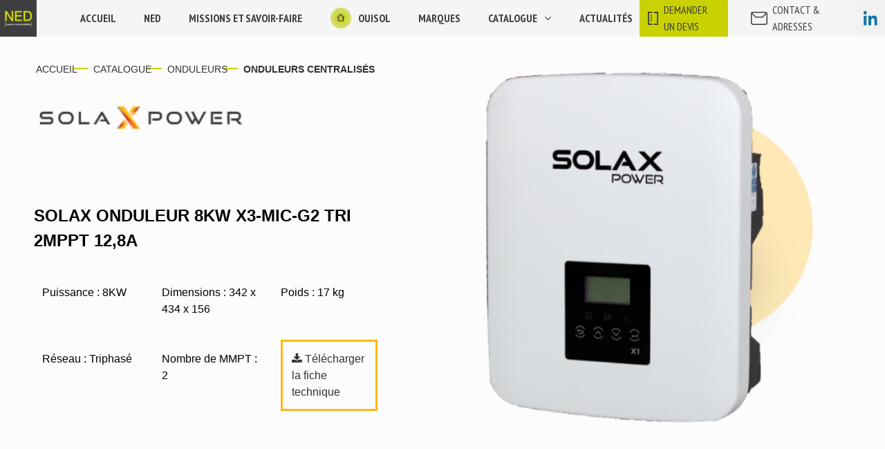

--- FILE ---
content_type: text/html; charset=UTF-8
request_url: https://www.ned-energie.fr/produits/solax-onduleur-8kw-x3-mic-g2-tri-2mppt-12-8a
body_size: 12156
content:
<!doctype html>
<!--[if IE 8]><html lang="fr" class="ie ie8" > <![endif]-->
<!--[if IE 9]> <html lang="fr"  class="ie ie9"> <![endif]-->
<!--[if gt IE 9]><html lang="fr" class="skrollr skrollr-desktop"><![endif]-->
<head >
    <!-- Google Tag Manager -->
    <script>(function(w,d,s,l,i){w[l]=w[l]||[];w[l].push({'gtm.start':
                new Date().getTime(),event:'gtm.js'});var f=d.getElementsByTagName(s)[0],
            j=d.createElement(s),dl=l!='dataLayer'?'&l='+l:'';j.async=true;j.src=
            'https://www.googletagmanager.com/gtm.js?id='+i+dl;f.parentNode.insertBefore(j,f);
        })(window,document,'script','dataLayer','GTM-589TSGV');</script>
    <!-- End Google Tag Manager -->

    <script type="application/ld+json">
        {
            "@context": "https://schema.org",
            "@type": "Organization",
            "url": "http://www.ned-energie.fr",
            "logo": "http://www.ned-energie.fr/img/logo.svg"
        }
    </script>

                <meta name="description" content="Commandez votre SOLAX ONDULEUR 8KW X3-MIC-G2 TRI 2MPPT 12,8A chez Ned, votre fournisseur de solutions en &eacute;nergies renouvelables." />
<meta name="robots" content="index, follow" />
<meta name="viewport" content="width=device-width, initial-scale=1.0, maximum-scale=1, user-scalable=no" />
<meta name="author" content="ANJ-Communication" />
<meta http-equiv="Content-Type" content="text/html; charset=utf-8" />
<meta property="og:title" content="NED : Distributeur de Solutions en &Eacute;nergies Renouvelables" />
<meta property="og:type" content="website" />
<meta property="og:url" content="https://www.ned-energie.fr" />
<meta property="og:description" content="D&eacute;couvrez Nouvelles Energies Distribution, leader fran&ccedil;ais dans la fourniture de solutions en &eacute;nergies renouvelables pour le r&eacute;sidentiel et le secteur tertiaire." />
<meta property="og:image" content="https://ned.espacece.fr/img/logo.svg" />
<meta charset="UTF-8" />

    
    <script type="application/ld+json">
    {
        "@context": "https://schema.org",
        "@type": "BreadcrumbList",
        "itemListElement": [{
            "@type": "ListItem",
            "position": 1,
            "name": "Accueil",
            "item": "http://www.ned-energie.fr"
        },
        {
            "@type": "ListItem",
            "position": 2,
            "name": "Catalogue",
            "item": "http://www.ned-energie.fr/catalogue"
        },
                   {
            "@type": "ListItem",
            "position": 3,
            "name": "Onduleurs",
            "item": "http://www.ned-energie.fr/catalogue/onduleurs"
        },
        {
            "@type": "ListItem",
            "position": 4,
            "name": "Onduleurs centralisés"
        }
                ]
    }
</script>
        <title>SOLAX ONDULEUR 8KW X3-MIC-G2 TRI 2MPPT 12,8A - Onduleurs centralisés - Ned</title>
                <link rel="preconnect" href="https://fonts.gstatic.com" />
        <link href="https://fonts.googleapis.com/css2?family=PT+Sans+Narrow:wght@400;700&display=swap" rel="stylesheet" />
                <link rel="stylesheet" href="/css/compiled/yozu_ned_site_theme/main.css" />
        <link rel="stylesheet" href="/bundles/yozunedsitetheme/css/style-purge.css" />
        
        <link rel="canonical" href="http://www.ned-energie.fr/produits/solax-onduleur-8kw-x3-mic-g2-tri-2mppt-12-8a" />


        <link rel="apple-touch-icon" sizes="57x57" href="/apple-icon-57x57.png">
        <link rel="apple-touch-icon" sizes="60x60" href="/apple-icon-60x60.png">
        <link rel="apple-touch-icon" sizes="72x72" href="/apple-icon-72x72.png">
        <link rel="apple-touch-icon" sizes="76x76" href="/apple-icon-76x76.png">
        <link rel="apple-touch-icon" sizes="114x114" href="/apple-icon-114x114.png">
        <link rel="apple-touch-icon" sizes="120x120" href="/apple-icon-120x120.png">
        <link rel="apple-touch-icon" sizes="144x144" href="/apple-icon-144x144.png">
        <link rel="apple-touch-icon" sizes="152x152" href="/apple-icon-152x152.png">
        <link rel="apple-touch-icon" sizes="180x180" href="/apple-icon-180x180.png">
        <link rel="icon" type="image/png" sizes="192x192"  href="/android-icon-192x192.png">
        <link rel="icon" type="image/png" sizes="32x32" href="/favicon-32x32.png">
        <link rel="icon" type="image/png" sizes="96x96" href="/favicon-96x96.png">
        <link rel="icon" type="image/png" sizes="16x16" href="/favicon-16x16.png">
        <link rel="manifest" href="/manifest.json">
        <meta name="msapplication-TileColor" content="#ffffff">
        <meta name="msapplication-TileImage" content="/ms-icon-144x144.png">
        <meta name="theme-color" content="#ffffff">
                <!-- STYLESHEETS -->
        <!--[if lt IE 9]>
                <script src="/js/compiled/yozu_ned_site_theme/ltie9.js"></script>
                <![endif]-->
                <style>
.menu-principal .dropdown ul{
    display: none !important;
}
.menu-principal .dropdown i{
    padding-left: 10px;
}
.menu-principal .dropdown:hover ul{
    display: flex !important;
 }
.menu-principal li.current > a.main-link::after, .menu-principal li.current_ancestor > a.main-link::after{
    opacity: 1 !important;
    transform: scaleX(0.7) !important;
}
    .form-horizontal .help-block{
        color:#ff0000;
    }
.form-horizontal textarea{
    font-family: Arial, "Helvetica Neue", Helvetica, sans-serif;
    }
#cookie-law-info-bar {
    background: #3E3D40 !important;
    bottom: auto !important;
}
#cookie-law-info-bar a {
    color: #C9D200 !important;
}
    .footer button{
        cursor:pointer;
        border: 0;
        padding: 0;
        color: #fff;
        background-color: transparent;
    }
    .descAdmin li{
        list-style-type: disc !important;
        margin-left: 35px !important;
    }
    .posMarque{
        position: relative;
    }
.equipe .membre{
    position: relative;
}


.equipe .fadeIn-bottom {
    top: 80%;
}
.equipe .content-details p {
    text-align: center;
    color: #1d1d1b;
    line-height: 20px;
}
.equipe .membre .content-overlay {
    background: rgba(201,210,0,.8);
    position: absolute;
    height: 100%;
    width: 100%;
    left: 0;
    top: 0;
    bottom: 0;
    right: 0;
    opacity: 0;
    -webkit-transition: all .4s ease-in-out 0s;
    transition: all .4s ease-in-out 0s;
    z-index: 99;
}
.equipe .content-details {
    position: absolute;
    text-align: center;
    padding-left: 1em;
    padding-right: 1em;
    width: 100%;
    top: 50%;
    left: 50%;
    opacity: 0;
    -webkit-transform: translate(-50%,-50%);
    transform: translate(-50%,-50%);
    -webkit-transition: all .3s ease-in-out 0s;
    transition: all .3s ease-in-out 0s;
    z-index: 100;
}
.equipe .membre:hover .content-overlay {
    opacity:1
}
.equipe .content-details h2{
    color: #fff;
}
.equipe .content-details hr {
    border-top: 2px solid #fff;
    width: 55px;
    margin-top: 3px;
    margin-bottom: 3px;
}
.equipe .membre:hover .content-details {
    top:50%;
    left:50%;
    opacity:1
}
    .descMarqueHide{
        width: 90%;
        position: absolute;
        background-color: #fff;
        font-size: 0.8em;
        color: #000;
        min-height: 170px;
        text-overflow: ellipsis;
        max-height: 170px;
        overflow: hidden;
        opacity: 0;
        -webkit-transition: opacity 0.7s ease-in-out;
        -moz-transition: opacity 0.7s ease-in-out;
        transition: opacity 0.7s ease-in-out;
    }
    .posMarque:hover .descMarqueHide{

        z-index: 999999;
            opacity: 1;
      }
     #dynamic_form_rgpd{ width: 20px;}
</style>
    </head>
<body class="page-catalogue-fiche" data-do-bg="second5-n">
<!-- Google Tag Manager (noscript) -->
<noscript><iframe src="https://www.googletagmanager.com/ns.html?id=GTM-589TSGV"
                  height="0" width="0" style="display:none;visibility:hidden"></iframe></noscript>
<!-- End Google Tag Manager (noscript) -->


                    

<!-- CONTAINER-START : NAVIGATION -->
<div id="nav"
     class="tween-focus do-w-10 do-h-lg lg-do-h-xl poa do-z-8 d-flex flex-row justify-content-between align-items-center pt-sans"
     data-do-bg="second2-n">
    <div class="d-flex flex-row do-h-10 justify-content-between align-items-center">
        <button onclick="location.href='/'" id="logo-sticky" style="cursor:pointer;border: 0;padding: 0;" class="do-h-10" data-module="dotoggle" data-bt-type="mouseenter mouseleave"
           data-global="true" data-bt-toggle-add="active,#nav,focus">
            <img class="por do-h-10" src="/img/logo.svg" alt="NED" />
        </button>
        <!-- ITEM : MAIN-NAV -->

        <nav class="nav-container d-none d-lg-block poa top-lg-rem lg-top lg-por menu-principal">
                                                        <ul  class="d-flex flex-column flex-lg-row">
                                                                            
                                        <li     class="first">                        <a class="do-hover:txt-contraste2-color main-link bold d-flex flex-row align-items-center uppercase nowrap" href="https://www.ned-energie.fr">
                        <span>Accueil</span>
    </a>
                            
        </li>
    
                        
                                        <li    >                        <a class="do-hover:txt-contraste2-color main-link bold d-flex flex-row align-items-center uppercase nowrap" href="/qui-sommes-nous">
                        <span>NED</span>
    </a>
                            
        </li>
    
                        
                                        <li    >                        <a class="do-hover:txt-contraste2-color main-link bold d-flex flex-row align-items-center uppercase nowrap" href="/notre-savoir-faire">
                        <span>MISSIONS ET SAVOIR-FAIRE</span>
    </a>
                            
        </li>
    
                        
                                        <li    >                        <a class="do-hover:txt-contraste2-color main-link bold d-flex flex-row align-items-center uppercase nowrap" href="/ouisol">
                        <span>OuiSol</span>
    </a>
                            
        </li>
    
                        
                                        <li    >                        <a class="do-hover:txt-contraste2-color main-link bold d-flex flex-row align-items-center uppercase nowrap" href="/marques">
                        <span>MARQUES</span>
    </a>
                            
        </li>
    
                        
                                                            <li     class="dropdown">                        <a class="do-hover:txt-contraste2-color main-link bold d-flex flex-row align-items-center uppercase nowrap" href="/catalogue">
                        <span>CATALOGUE</span>
            <i class="fa fa-angle-down"></i>
    </a>
                                            <ul  class="d-flex flex-column flex-lg-row">
                                                                            
                                        <li     class="first">                        <a class="do-hover:txt-contraste2-color main-link bold d-flex flex-row align-items-center uppercase nowrap" href="/catalogue/modules-pv-et-hybrides">
                        <span>Modules PV et hybrides</span>
    </a>
                            
        </li>
    
                        
                                        <li    >                        <a class="do-hover:txt-contraste2-color main-link bold d-flex flex-row align-items-center uppercase nowrap" href="/catalogue/onduleurs">
                        <span>Onduleurs</span>
    </a>
                            
        </li>
    
                        
                                        <li    >                        <a class="do-hover:txt-contraste2-color main-link bold d-flex flex-row align-items-center uppercase nowrap" href="/catalogue/systemes-dintegration">
                        <span>Systèmes d&#039;intégration</span>
    </a>
                            
        </li>
    
                        
                                        <li    >                        <a class="do-hover:txt-contraste2-color main-link bold d-flex flex-row align-items-center uppercase nowrap" href="/catalogue/ballons-thermodynamiques">
                        <span>Ballons thermodynamiques</span>
    </a>
                            
        </li>
    
                        
                                        <li    >                        <a class="do-hover:txt-contraste2-color main-link bold d-flex flex-row align-items-center uppercase nowrap" href="/catalogue/pac-climatisation">
                        <span>PAC - Climatisation</span>
    </a>
                            
        </li>
    
                        
                                        <li    >                        <a class="do-hover:txt-contraste2-color main-link bold d-flex flex-row align-items-center uppercase nowrap" href="/catalogue/domotique-supervision">
                        <span>Domotique / Supervision</span>
    </a>
                            
        </li>
    
                        
                                        <li    >                        <a class="do-hover:txt-contraste2-color main-link bold d-flex flex-row align-items-center uppercase nowrap" href="/catalogue/protection-electrique">
                        <span>Protection électrique</span>
    </a>
                            
        </li>
    
                        
                                        <li    >                        <a class="do-hover:txt-contraste2-color main-link bold d-flex flex-row align-items-center uppercase nowrap" href="/catalogue/stockage-energetique">
                        <span>Stockage énergétique</span>
    </a>
                            
        </li>
    
                        
                                        <li    >                        <a class="do-hover:txt-contraste2-color main-link bold d-flex flex-row align-items-center uppercase nowrap" href="/catalogue/bornes-de-recharge-ve">
                        <span>Bornes de recharge VE</span>
    </a>
                            
        </li>
    
                        
                                        <li     class="last">                        <a class="do-hover:txt-contraste2-color main-link bold d-flex flex-row align-items-center uppercase nowrap" href="/catalogue/ombrieres">
                        <span>Ombrières</span>
    </a>
                            
        </li>
    
                
        </ul>
    
        </li>
    
                        
                                        <li     class="last">                        <a class="do-hover:txt-contraste2-color main-link bold d-flex flex-row align-items-center uppercase nowrap" href="/actualites">
                        <span>Actualités</span>
    </a>
                            
        </li>
    
                
        </ul>
    
                    </nav>
        <!-- ITEM : BURGER-MENU -->
        <div data-module="dotoggle" data-global="true" data-bt-toggle-add="active,.nav-container,open" id="burger"
             class="do-wh-lg d-flex justify-content-center align-items-center d-lg-none do-hover:bg-main-color">
            <svg xmlns="http://www.w3.org/2000/svg" height="24px" viewBox="0 0 24 24" width="24px" fill="#3e3d40"
                 class="do-wh-md">
                <path d="M0 0h24v24H0V0z" fill="none" />
                <path class="do-fill-contraste-color" d="M3 18h18v-2H3v2zm0-5h18v-2H3v2zm0-7v2h18V6H3z" />
            </svg>
        </div>
    </div>
    <!-- ITEM : SUB-NAV -->
    <div class="d-flex flex-row align-items-center">
        <a href="/demande-de-devis"
           class="do-p-xs lg-do-mr-sm do-h-lg do-w-lg md-do-w-auto uppercase d-flex flex-row align-items-center justify-content-center"
           data-do-hover="contraste-main" data-do="main-contraste">
            <div class="md-do-mr-xxs d-flex">
                <svg xmlns="http://www.w3.org/2000/svg" width="15.363" height="19" viewBox="0 0 15.363 19">
                    <g id="devis" transform="translate(-1249.342 -46.497)">
                        <path class="do-fill-contraste-color" id="Tracé_55" data-name="Tracé 55"
                              d="M94.261,86.009v1.772h6.6v-19h-6.6v1.772h4.823V86.009Z" transform="translate(1163.849 -22.284)"
                              fill="none" />
                        <path class="do-fill-contraste-color" id="Tracé_56" data-name="Tracé 56"
                              d="M100.856,86.009v1.772h-6.6v-19h6.6v1.772H96.033V86.009Z" transform="translate(1155.082 -22.284)"
                              fill="none" />
                        <rect class="do-fill-contraste-color" id="Rectangle_60" data-name="Rectangle 60" width="2.192"
                              height="2.192" rx="1" transform="translate(1253.35 51.431)" fill="none" />
                        <rect class="do-fill-contraste-color" id="Rectangle_61" data-name="Rectangle 61" width="2.192"
                              height="2.192" rx="1" transform="translate(1253.35 54.718)" fill="none" />
                        <rect class="do-fill-contraste-color" id="Rectangle_62" data-name="Rectangle 62" width="2.192"
                              height="2.192" rx="1" transform="translate(1253.35 58.006)" fill="none" />
                    </g>
                </svg>
            </div>
            <span class="do-hide md-do-block">demander un devis</span>
        </a>
        <a href="/contactez-nous"
           class="do-p-xs do-h-lg do-w-lg lg-do-w-auto lg-do-mr-sm uppercase d-flex flex-row align-items-center justify-content-center do-bg-second2-n-color"
           data-do-hover="contraste-main">
            <div class="lg-do-mr-xxs d-flex">
                <svg xmlns="http://www.w3.org/2000/svg" width="24.035" height="19.027" viewBox="0 0 24.035 19.027">
                    <g id="Groupe_337" transform="translate(1709 40)">

                        <path class="do-fill-contraste-color"
                              d="M-1688-21h-18c-1.7,0-3-1.3-3-3v-13c0-1.7,1.3-3,3-3h18c1.7,0,3,1.3,3,3v13C-1685-22.3-1686.3-21-1688-21z
                     M-1706-38.5c-0.8,0-1.5,0.7-1.5,1.5v13c0,0.8,0.7,1.5,1.5,1.5h18c0.8,0,1.5-0.7,1.5-1.5v-13c0-0.8-0.7-1.5-1.5-1.5H-1706z" />

                        <polygon class="do-fill-contraste-color" points="-1692,-31.4 -1702,-31.4 -1708.6,-37.9 -1707.5,-39 -1701.4,-32.9 -1692.6,-32.9 -1686.5,-39
                  -1685.4,-37.9 		" />

                    </g>
                </svg>
            </div>
            <span class="do-hide lg-do-block">contact & adresses</span>
        </a>
        <button onclick="location.href='https://fr.linkedin.com/company/ned-energie'" formtarget="_blank" id="logo-linkedin" class="do-wh-lg lg-do-wh-xl por tween-logo" style="cursor:pointer;border: 0;" data-do-bg="second">
            <img class="poa center do-h-sm" src="/bundles/yozunedsitetheme/imgs/icones/linkedin-in.svg" alt="Linkedin NED" />
        </button>
    </div>
</div>
<!-- CONTAINER-END : NAV -->

                <!--/HEADER -->

                                                                    <!-- ITEM : PROFONDEUR NAV -->
<div class="do-hide lg-do-block do-pr-sm poa do-z-5 do-pl-smart-xl top-xl-rem left-n-xxxs-rem">
    <div class="do-hide xl-do-block layer-para poa do-bg-second5-n-color do-o-10 do-blur-1 do-h-10 do-w-10 left do-z-0">
    </div>

    <ul class="d-flex do-px-sm do-gap-xs por do-z-1 justify-content-start do-o-10">

        <li class="do-mr-xxs">
            <a class="do-bt transparent small do-hover:txt-contraste5-color" href="/">
                <span class="uppercase underline d-block">Accueil</span>
            </a>
        </li>
        <li class="do-mr-xxs">
            <a class="do-bt transparent small do-hover:txt-contraste5-color" href="/catalogue">
                <div class="poa top-xs-rem left-n-sm-rem tween-x do-h-px-md do-w-sm do-bg-main-color"></div>
                <span class="uppercase underline d-block">Catalogue</span>
            </a>
        </li>
                    <li class="do-mr-xxs">
                <a class="do-bt transparent small do-hover:txt-contraste5-color" href="/catalogue/onduleurs">
                    <div class="poa top-xs-rem left-n-sm-rem tween-x do-h-px-md do-w-sm do-bg-main-color"></div>
                    <span class="uppercase underline d-block">Onduleurs</span>
                </a>
            </li>
                <li class="do-mr-xxs">
            <a class="do-bt transparent small do-hover:txt-contraste5-color" href="/catalogue/onduleurs-onduleurs-centralises">
                <div class="poa top-xs-rem left-n-sm-rem tween-x do-h-px-md do-w-sm do-bg-main-color"></div>
                <span class="uppercase underline bold d-block">Onduleurs centralisés</span>
            </a>
        </li>
    </ul>
</div>


<div id="content" data-module="dotrigger" data-do-trigger="true" data-do-target="body" data-do-class="page-go">

    <!-- SECTION-START : FICHE -->
    <section id="fiche" data-module="dopara" data-do-target=".tween-photo" data-do-scrub="2" data-do-start="-=40%"
             data-do-end="+=100%" data-do-tween="y" data-do-force="3"
             class="h-auto do-mb-lg d-flex flex-column justify-content-start align-items-start por"
             style="--main-color:#fdb813">


        <div class="do-grid xl-do-grid-2 do-full align-items-start do-mt-lg">

            <div class="do-px-sm do-py-sm lg-do-w-9 por d-flex flex-column justify-content-start align-items-start ">
                <a class="do-h-xxl do-w-10 d-block" href="/marques/solax-power">
                                            <img class="por do-h-10 d-block" src="/cache/7/f/2/c/f/7f2cf40e74ea82148d7a0b8f59109d634a41f6dd.png" alt="SOLAX POWER" />
                                    </a>
                <h2 class="press medium"></h2>
                                    <p><p><span style="font-size: 18pt;"><strong>SOLAX ONDULEUR 8KW X3-MIC-G2 TRI 2MPPT 12,8A</strong></span></p></p>
                                                               <ul class="do-grid-3 do-gap-xxs">
                                            <li class="do-bg-second5-n-color do-p-xs">
                            <p>Puissance : 8KW</p>
                        </li>
                                                                                                                            <li class="do-bg-second5-n-color do-p-xs">
                            <p>Dimensions : 342 x 434 x 156</p>
                        </li>
                                                                                    <li class="do-bg-second5-n-color do-p-xs">
                            <p>Poids : 17 kg</p>
                        </li>
                                                                                    <li class="do-bg-second5-n-color do-p-xs">
                            <p>Réseau : Triphasé</p>
                        </li>
                                                                <li class="do-bg-second5-n-color do-p-xs">
                            <p>Nombre de MMPT : 2</p>
                        </li>
                                                                                                        <li class="do-bg-second5-n-color do-p-xs">

                            <a style="margin: 0;" class="do-bt do-border transparent medium" target="_blank" href="/uploads/yozumediabundle/774fa05c740f7dca5a897180178261f06138c1a4.pdf"><span><i class="fa fa-download"></i> Télécharger la fiche technique</span></a>

                        </li>
                    

                </ul>


            </div>


            <div class="do-w-10 photo">
                <div class="content tween-photo do-z-2" data-do-deph="0.3">
                                            <img class="do-w-8 do-max-w-lg xl-do-w-100-md xl-do-h-5-vh" style="object-fit: contain" src="/uploads/yozumediabundle/6a24aeb8de57255198aa07c09bcd03606b696768.png" alt="SOLAX ONDULEUR 8KW X3-MIC-G2 TRI 2MPPT 12,8A" />
                                    </div>
                <!-- SECTION-START : CERCLES -->
                <div class="tween-photo poa top-xxl-rem do-full do-z-0" data-do-deph="-1">
                    <div
                            class="poa do-br-xxxl left-middle top-xl-rem do-bg-main-color do-wh-xxl do-scale-md do-o-3 pointer-events-none">
                    </div>
                </div>
                <div class="tween-photo poa top-sm-rem do-full do-z-1" data-do-deph="1">
                    <div class="poa do-br-xxxl left-xxxl top-xl-rem do-bg-main-color do-wh-xxxl do-o-10 pointer-events-none">
                    </div>
                </div>
                <!-- SECTION-START : PHOTO DECO -->
                <div class="do-hide poa top left do-full do-z-0" data-do-deph="0.2">
                    <div
                            class="poa do-br-xxxl left-n-lg-rem overflow-hidden top-xl-rem do-wh-xxxl do-scale-md do-o-10 pointer-events-none circle">

                        <img class="do-w-10 do-h-100-lg tween-photo  por do-z-1" style="object-fit: cover"
                             src="/bundles/yozunedsitetheme/imgs/photos/bg.jpg" data-do-deph="-0.5" alt="bg" />

                    </div>
                </div>
                <!-- SECTION-START : DECO -->
                <div class="do-hide poa top left do-full do-z-1" data-do-deph="0.5">
                    <div class="poa do-br-xxxl center do-wh-xxxl do-o-10 pointer-events-none">

                        <img class="do-w-10 left-n-xl-rem tween-photo por do-z-1" style="object-fit: contain"
                             src="/bundles/yozunedsitetheme/imgs/logos/logo-ned-outline.svg" data-do-deph="-0.5" alt="bg" />

                    </div>
                </div>
                <!-- SECTION-START : OMBRE -->
                <div
                        class="poa do-br-xxl left-middle trans-x-middle bottom-md-rem do-bg-contraste1-n-color do-w-4 do-h-lg do-o-10 5 do-z-0 tween-o do-blur-3 pointer-events-none">
                </div>
            </div>

        </div>

    </section>







    <!-- SECTION-START : FICHE MARQUE -->
    <section id="marque-A" data-module="dopara" data-do-target=".tween-photo" data-do-scrub="2" data-do-start="-=40%"
             data-do-end="+=100%" data-do-tween="y" data-do-force="3"
             class="full h-auto do-mt-lg d-flex flex-column justify-content-center do-bg-second5-n-color align-items-center por overflow-hidden">
        <h4 class="uppercase">Onduleurs centralisés</h4>
        <div id="slider-catalogue" class="do-w-10 align-items-start do-mt-xl do-pb-xl ">
                        <div class="slide">
                <div class="do-grid-2 do-w-10 align-items-start">
                    <a href="/produits/sma-sunny-tripower-core1-stp-50-41" class="do-w-10 lg-do-full por fx-trigger-scale fx-trigger-scale-n">
                        <div class="por lg-poa top-md-rem tween-photo do-z-2" data-do-deph="0.3">
                                                            <img class="do-w-9 do-h-9 fx-target-scale" style="object-fit: contain" src="/uploads/yozumediabundle/2410d6c54c7dc54cf5ac02db6beee946a64be358.png" alt="SMA SUNNY TRIPOWER CORE1 STP 50-41" />
                            
                        </div>
                        <!-- SECTION-START : CERCLES -->

                        <div class="do-hide tween-photo poa top left-xs-rem do-w-7 do-z-1 square" data-do-deph="1">
                            <div class="content fx-target-scale-n do-br-xxxl left-xxxl top do-bg-main-color do-full do-o-10 pointer-events-none">
                            </div>
                        </div>

                        <!-- SECTION-START : OMBRE NOIR -->
                        <div
                                class="do-hide poa do-br-xxl left-middle trans-x-middle bottom-md-rem do-bg-main1-n-color do-w-4 do-h-lg do-o-3  do-z-0 tween-o do-blur-1 pointer-events-none">
                        </div>
                    </a>
                    <div class="do-px-sm do-py-sm lg-do-w-9 left-n-md-rem por"
                    style="--main-color:#005088"
                    >
                        <a class="do-bg-second-n-color do-h-xl do-w-10 d-block" href="/produits/sma-sunny-tripower-core1-stp-50-41">
                                                            <img class="por do-h-10 d-block" src="/cache/2/2/d/0/4/22d046b375a309fd41bce9c87b96c1e4641b50fa.png" alt="SMA" />
                                                    </a>
                        <h2 class="press do-fs-sm medium uppercase">  <a href="/produits/sma-sunny-tripower-core1-stp-50-41" class="do-fs-sm medium">SMA SUNNY TRIPOWER CORE1 STP 50-41</a></h2>
                        <p><a href="/produits/sma-sunny-tripower-core1-stp-50-41">Onduleur centralisé 50kW Tri 6MPPT 72,5A</a></p>
                        <a href="/produits/sma-sunny-tripower-core1-stp-50-41" class="do-wh-md do-bt do-mt-sm do-border transparent tween-bt por">
                          
                            <svg xmlns="http://www.w3.org/2000/svg" class="poa center do-w-xxs do-z-2" width="13.219" height="23.61"
                                 viewBox="0 0 13.219 23.61">
                                <path id="Tracé_66" data-name="Tracé 66" d="M1142.71,872l11.1,11.1,11.1-11.1"
                                      transform="translate(-871.293 1165.613) rotate(-90)" fill="none" stroke-width="2" />
                            </svg>
                        
                        </a>
                    </div>
                </div>
            </div>
                        <div class="slide">
                <div class="do-grid-2 do-w-10 align-items-start">
                    <a href="/produits/foxess-onduleur-3kw-s3000-mono-1mppt-14-3a" class="do-w-10 lg-do-full por fx-trigger-scale fx-trigger-scale-n">
                        <div class="por lg-poa top-md-rem tween-photo do-z-2" data-do-deph="0.3">
                                                            <img class="do-w-9 do-h-9 fx-target-scale" style="object-fit: contain" src="/uploads/yozumediabundle/3b0da416a8a8f04896235c7936798a6e96f9b721.png" alt="FOXESS ONDULEUR 3KW S3000 MONO 1MPPT 14.3A" />
                            
                        </div>
                        <!-- SECTION-START : CERCLES -->

                        <div class="do-hide tween-photo poa top left-xs-rem do-w-7 do-z-1 square" data-do-deph="1">
                            <div class="content fx-target-scale-n do-br-xxxl left-xxxl top do-bg-main-color do-full do-o-10 pointer-events-none">
                            </div>
                        </div>

                        <!-- SECTION-START : OMBRE NOIR -->
                        <div
                                class="do-hide poa do-br-xxl left-middle trans-x-middle bottom-md-rem do-bg-main1-n-color do-w-4 do-h-lg do-o-3  do-z-0 tween-o do-blur-1 pointer-events-none">
                        </div>
                    </a>
                    <div class="do-px-sm do-py-sm lg-do-w-9 left-n-md-rem por"
                    style="--main-color:#004077"
                    >
                        <a class="do-bg-second-n-color do-h-xl do-w-10 d-block" href="/produits/foxess-onduleur-3kw-s3000-mono-1mppt-14-3a">
                                                            <img class="por do-h-10 d-block" src="/cache/d/d/2/4/3/dd2431c89e6915817d93cad0afa4ec771f7470aa.png" alt="FOX-ESS" />
                                                    </a>
                        <h2 class="press do-fs-sm medium uppercase">  <a href="/produits/foxess-onduleur-3kw-s3000-mono-1mppt-14-3a" class="do-fs-sm medium">FOXESS ONDULEUR 3KW S3000 MONO 1MPPT 14.3A</a></h2>
                        <p><a href="/produits/foxess-onduleur-3kw-s3000-mono-1mppt-14-3a">Onduleur monophasé wifi inclus</a></p>
                        <a href="/produits/foxess-onduleur-3kw-s3000-mono-1mppt-14-3a" class="do-wh-md do-bt do-mt-sm do-border transparent tween-bt por">
                          
                            <svg xmlns="http://www.w3.org/2000/svg" class="poa center do-w-xxs do-z-2" width="13.219" height="23.61"
                                 viewBox="0 0 13.219 23.61">
                                <path id="Tracé_66" data-name="Tracé 66" d="M1142.71,872l11.1,11.1,11.1-11.1"
                                      transform="translate(-871.293 1165.613) rotate(-90)" fill="none" stroke-width="2" />
                            </svg>
                        
                        </a>
                    </div>
                </div>
            </div>
                        <div class="slide">
                <div class="do-grid-2 do-w-10 align-items-start">
                    <a href="/produits/foxess-onduleur-5kw-f5000-mono-2mppt-23-9a" class="do-w-10 lg-do-full por fx-trigger-scale fx-trigger-scale-n">
                        <div class="por lg-poa top-md-rem tween-photo do-z-2" data-do-deph="0.3">
                                                            <img class="do-w-9 do-h-9 fx-target-scale" style="object-fit: contain" src="/uploads/yozumediabundle/a248bd0c2cc2d6595810edd24f95a0b120e6c93e.png" alt="FOXESS ONDULEUR 5KW F5000 MONO 2MPPT 23.9A" />
                            
                        </div>
                        <!-- SECTION-START : CERCLES -->

                        <div class="do-hide tween-photo poa top left-xs-rem do-w-7 do-z-1 square" data-do-deph="1">
                            <div class="content fx-target-scale-n do-br-xxxl left-xxxl top do-bg-main-color do-full do-o-10 pointer-events-none">
                            </div>
                        </div>

                        <!-- SECTION-START : OMBRE NOIR -->
                        <div
                                class="do-hide poa do-br-xxl left-middle trans-x-middle bottom-md-rem do-bg-main1-n-color do-w-4 do-h-lg do-o-3  do-z-0 tween-o do-blur-1 pointer-events-none">
                        </div>
                    </a>
                    <div class="do-px-sm do-py-sm lg-do-w-9 left-n-md-rem por"
                    style="--main-color:#004077"
                    >
                        <a class="do-bg-second-n-color do-h-xl do-w-10 d-block" href="/produits/foxess-onduleur-5kw-f5000-mono-2mppt-23-9a">
                                                            <img class="por do-h-10 d-block" src="/cache/d/d/2/4/3/dd2431c89e6915817d93cad0afa4ec771f7470aa.png" alt="FOX-ESS" />
                                                    </a>
                        <h2 class="press do-fs-sm medium uppercase">  <a href="/produits/foxess-onduleur-5kw-f5000-mono-2mppt-23-9a" class="do-fs-sm medium">FOXESS ONDULEUR 5KW F5000 MONO 2MPPT 23.9A</a></h2>
                        <p><a href="/produits/foxess-onduleur-5kw-f5000-mono-2mppt-23-9a">Onduleur monophasé wifi inclus 2MPPT</a></p>
                        <a href="/produits/foxess-onduleur-5kw-f5000-mono-2mppt-23-9a" class="do-wh-md do-bt do-mt-sm do-border transparent tween-bt por">
                          
                            <svg xmlns="http://www.w3.org/2000/svg" class="poa center do-w-xxs do-z-2" width="13.219" height="23.61"
                                 viewBox="0 0 13.219 23.61">
                                <path id="Tracé_66" data-name="Tracé 66" d="M1142.71,872l11.1,11.1,11.1-11.1"
                                      transform="translate(-871.293 1165.613) rotate(-90)" fill="none" stroke-width="2" />
                            </svg>
                        
                        </a>
                    </div>
                </div>
            </div>
                        <div class="slide">
                <div class="do-grid-2 do-w-10 align-items-start">
                    <a href="/produits/solax-onduleur-3kw-x3-mic-g2-tri-2mppt-4-8a" class="do-w-10 lg-do-full por fx-trigger-scale fx-trigger-scale-n">
                        <div class="por lg-poa top-md-rem tween-photo do-z-2" data-do-deph="0.3">
                                                            <img class="do-w-9 do-h-9 fx-target-scale" style="object-fit: contain" src="/uploads/yozumediabundle/2e57ad436f6858e56d16279e2558214c4144ef98.png" alt="SOLAX ONDULEUR 3KW X3-MIC-G2 TRI 2MPPT 4,8A" />
                            
                        </div>
                        <!-- SECTION-START : CERCLES -->

                        <div class="do-hide tween-photo poa top left-xs-rem do-w-7 do-z-1 square" data-do-deph="1">
                            <div class="content fx-target-scale-n do-br-xxxl left-xxxl top do-bg-main-color do-full do-o-10 pointer-events-none">
                            </div>
                        </div>

                        <!-- SECTION-START : OMBRE NOIR -->
                        <div
                                class="do-hide poa do-br-xxl left-middle trans-x-middle bottom-md-rem do-bg-main1-n-color do-w-4 do-h-lg do-o-3  do-z-0 tween-o do-blur-1 pointer-events-none">
                        </div>
                    </a>
                    <div class="do-px-sm do-py-sm lg-do-w-9 left-n-md-rem por"
                    style="--main-color:#fdb813"
                    >
                        <a class="do-bg-second-n-color do-h-xl do-w-10 d-block" href="/produits/solax-onduleur-3kw-x3-mic-g2-tri-2mppt-4-8a">
                                                            <img class="por do-h-10 d-block" src="/cache/7/f/2/c/f/7f2cf40e74ea82148d7a0b8f59109d634a41f6dd.png" alt="SOLAX POWER" />
                                                    </a>
                        <h2 class="press do-fs-sm medium uppercase">  <a href="/produits/solax-onduleur-3kw-x3-mic-g2-tri-2mppt-4-8a" class="do-fs-sm medium">SOLAX ONDULEUR 3KW X3-MIC-G2 TRI 2MPPT 4,8A</a></h2>
                        <p><a href="/produits/solax-onduleur-3kw-x3-mic-g2-tri-2mppt-4-8a">ONDULEUR 3-5KW X3-MIC-G2</a></p>
                        <a href="/produits/solax-onduleur-3kw-x3-mic-g2-tri-2mppt-4-8a" class="do-wh-md do-bt do-mt-sm do-border transparent tween-bt por">
                          
                            <svg xmlns="http://www.w3.org/2000/svg" class="poa center do-w-xxs do-z-2" width="13.219" height="23.61"
                                 viewBox="0 0 13.219 23.61">
                                <path id="Tracé_66" data-name="Tracé 66" d="M1142.71,872l11.1,11.1,11.1-11.1"
                                      transform="translate(-871.293 1165.613) rotate(-90)" fill="none" stroke-width="2" />
                            </svg>
                        
                        </a>
                    </div>
                </div>
            </div>
                        <div class="slide">
                <div class="do-grid-2 do-w-10 align-items-start">
                    <a href="/produits/huawei-onduleur-20kw-sun2000-20ktl-m5-tri-2mppt-33-6a" class="do-w-10 lg-do-full por fx-trigger-scale fx-trigger-scale-n">
                        <div class="por lg-poa top-md-rem tween-photo do-z-2" data-do-deph="0.3">
                                                            <img class="do-w-9 do-h-9 fx-target-scale" style="object-fit: contain" src="/uploads/yozumediabundle/4a8f09c72392ceb104a8e7490c3bedc8a47ea489.png" alt="HUAWEI ONDULEUR 20KW SUN2000-20KTL-M5 TRI 2MPPT 33,6A " />
                            
                        </div>
                        <!-- SECTION-START : CERCLES -->

                        <div class="do-hide tween-photo poa top left-xs-rem do-w-7 do-z-1 square" data-do-deph="1">
                            <div class="content fx-target-scale-n do-br-xxxl left-xxxl top do-bg-main-color do-full do-o-10 pointer-events-none">
                            </div>
                        </div>

                        <!-- SECTION-START : OMBRE NOIR -->
                        <div
                                class="do-hide poa do-br-xxl left-middle trans-x-middle bottom-md-rem do-bg-main1-n-color do-w-4 do-h-lg do-o-3  do-z-0 tween-o do-blur-1 pointer-events-none">
                        </div>
                    </a>
                    <div class="do-px-sm do-py-sm lg-do-w-9 left-n-md-rem por"
                    style="--main-color:#c7000b"
                    >
                        <a class="do-bg-second-n-color do-h-xl do-w-10 d-block" href="/produits/huawei-onduleur-20kw-sun2000-20ktl-m5-tri-2mppt-33-6a">
                                                            <img class="por do-h-10 d-block" src="/cache/b/2/0/9/4/b209460c273dfc2fc6175213ba5d64823d394c85.png" alt="HUAWEI" />
                                                    </a>
                        <h2 class="press do-fs-sm medium uppercase">  <a href="/produits/huawei-onduleur-20kw-sun2000-20ktl-m5-tri-2mppt-33-6a" class="do-fs-sm medium">HUAWEI ONDULEUR 20KW SUN2000-20KTL-M5 TRI 2MPPT 33,6A </a></h2>
                        <p><a href="/produits/huawei-onduleur-20kw-sun2000-20ktl-m5-tri-2mppt-33-6a">Huawei SUN2000-20KTL-M5 : Onduleur Solaire Triphasé 20 kW</a></p>
                        <a href="/produits/huawei-onduleur-20kw-sun2000-20ktl-m5-tri-2mppt-33-6a" class="do-wh-md do-bt do-mt-sm do-border transparent tween-bt por">
                          
                            <svg xmlns="http://www.w3.org/2000/svg" class="poa center do-w-xxs do-z-2" width="13.219" height="23.61"
                                 viewBox="0 0 13.219 23.61">
                                <path id="Tracé_66" data-name="Tracé 66" d="M1142.71,872l11.1,11.1,11.1-11.1"
                                      transform="translate(-871.293 1165.613) rotate(-90)" fill="none" stroke-width="2" />
                            </svg>
                        
                        </a>
                    </div>
                </div>
            </div>
                        <div class="slide">
                <div class="do-grid-2 do-w-10 align-items-start">
                    <a href="/produits/huawei-onduleur-50kw-sun2000-50ktl-m3-tri-6mppt-100a" class="do-w-10 lg-do-full por fx-trigger-scale fx-trigger-scale-n">
                        <div class="por lg-poa top-md-rem tween-photo do-z-2" data-do-deph="0.3">
                                                            <img class="do-w-9 do-h-9 fx-target-scale" style="object-fit: contain" src="/uploads/yozumediabundle/918bb09796bdc929d2f518bd842698e8b80483d5.png" alt="HUAWEI ONDULEUR 50KW SUN2000-50KTL-M3 TRI 6MPPT 100A " />
                            
                        </div>
                        <!-- SECTION-START : CERCLES -->

                        <div class="do-hide tween-photo poa top left-xs-rem do-w-7 do-z-1 square" data-do-deph="1">
                            <div class="content fx-target-scale-n do-br-xxxl left-xxxl top do-bg-main-color do-full do-o-10 pointer-events-none">
                            </div>
                        </div>

                        <!-- SECTION-START : OMBRE NOIR -->
                        <div
                                class="do-hide poa do-br-xxl left-middle trans-x-middle bottom-md-rem do-bg-main1-n-color do-w-4 do-h-lg do-o-3  do-z-0 tween-o do-blur-1 pointer-events-none">
                        </div>
                    </a>
                    <div class="do-px-sm do-py-sm lg-do-w-9 left-n-md-rem por"
                    style="--main-color:#c7000b"
                    >
                        <a class="do-bg-second-n-color do-h-xl do-w-10 d-block" href="/produits/huawei-onduleur-50kw-sun2000-50ktl-m3-tri-6mppt-100a">
                                                            <img class="por do-h-10 d-block" src="/cache/b/2/0/9/4/b209460c273dfc2fc6175213ba5d64823d394c85.png" alt="HUAWEI" />
                                                    </a>
                        <h2 class="press do-fs-sm medium uppercase">  <a href="/produits/huawei-onduleur-50kw-sun2000-50ktl-m3-tri-6mppt-100a" class="do-fs-sm medium">HUAWEI ONDULEUR 50KW SUN2000-50KTL-M3 TRI 6MPPT 100A </a></h2>
                        <p><a href="/produits/huawei-onduleur-50kw-sun2000-50ktl-m3-tri-6mppt-100a">Huawei SUN2000-50KTL-M3 : Onduleur Réseau 50 kW</a></p>
                        <a href="/produits/huawei-onduleur-50kw-sun2000-50ktl-m3-tri-6mppt-100a" class="do-wh-md do-bt do-mt-sm do-border transparent tween-bt por">
                          
                            <svg xmlns="http://www.w3.org/2000/svg" class="poa center do-w-xxs do-z-2" width="13.219" height="23.61"
                                 viewBox="0 0 13.219 23.61">
                                <path id="Tracé_66" data-name="Tracé 66" d="M1142.71,872l11.1,11.1,11.1-11.1"
                                      transform="translate(-871.293 1165.613) rotate(-90)" fill="none" stroke-width="2" />
                            </svg>
                        
                        </a>
                    </div>
                </div>
            </div>
                        <div class="slide">
                <div class="do-grid-2 do-w-10 align-items-start">
                    <a href="/produits/solax-onduleur-50kw-x3-mga-g2-tri-5mppt-83-3a" class="do-w-10 lg-do-full por fx-trigger-scale fx-trigger-scale-n">
                        <div class="por lg-poa top-md-rem tween-photo do-z-2" data-do-deph="0.3">
                                                            <img class="do-w-9 do-h-9 fx-target-scale" style="object-fit: contain" src="/uploads/yozumediabundle/ee1a334ff9463fd609fcd9cbad991598fa2ffc5b.png" alt="SOLAX ONDULEUR 50KW X3-MGA-G2 TRI 5MPPT 83,3A " />
                            
                        </div>
                        <!-- SECTION-START : CERCLES -->

                        <div class="do-hide tween-photo poa top left-xs-rem do-w-7 do-z-1 square" data-do-deph="1">
                            <div class="content fx-target-scale-n do-br-xxxl left-xxxl top do-bg-main-color do-full do-o-10 pointer-events-none">
                            </div>
                        </div>

                        <!-- SECTION-START : OMBRE NOIR -->
                        <div
                                class="do-hide poa do-br-xxl left-middle trans-x-middle bottom-md-rem do-bg-main1-n-color do-w-4 do-h-lg do-o-3  do-z-0 tween-o do-blur-1 pointer-events-none">
                        </div>
                    </a>
                    <div class="do-px-sm do-py-sm lg-do-w-9 left-n-md-rem por"
                    style="--main-color:#fdb813"
                    >
                        <a class="do-bg-second-n-color do-h-xl do-w-10 d-block" href="/produits/solax-onduleur-50kw-x3-mga-g2-tri-5mppt-83-3a">
                                                            <img class="por do-h-10 d-block" src="/cache/7/f/2/c/f/7f2cf40e74ea82148d7a0b8f59109d634a41f6dd.png" alt="SOLAX POWER" />
                                                    </a>
                        <h2 class="press do-fs-sm medium uppercase">  <a href="/produits/solax-onduleur-50kw-x3-mga-g2-tri-5mppt-83-3a" class="do-fs-sm medium">SOLAX ONDULEUR 50KW X3-MGA-G2 TRI 5MPPT 83,3A </a></h2>
                        <p><a href="/produits/solax-onduleur-50kw-x3-mga-g2-tri-5mppt-83-3a">ONDULEUR X3-MGA-G2 T</a></p>
                        <a href="/produits/solax-onduleur-50kw-x3-mga-g2-tri-5mppt-83-3a" class="do-wh-md do-bt do-mt-sm do-border transparent tween-bt por">
                          
                            <svg xmlns="http://www.w3.org/2000/svg" class="poa center do-w-xxs do-z-2" width="13.219" height="23.61"
                                 viewBox="0 0 13.219 23.61">
                                <path id="Tracé_66" data-name="Tracé 66" d="M1142.71,872l11.1,11.1,11.1-11.1"
                                      transform="translate(-871.293 1165.613) rotate(-90)" fill="none" stroke-width="2" />
                            </svg>
                        
                        </a>
                    </div>
                </div>
            </div>
                        <div class="slide">
                <div class="do-grid-2 do-w-10 align-items-start">
                    <a href="/produits/solax-onduleur-20kw-x3-pro-g2-tri-2mppt-33-6a" class="do-w-10 lg-do-full por fx-trigger-scale fx-trigger-scale-n">
                        <div class="por lg-poa top-md-rem tween-photo do-z-2" data-do-deph="0.3">
                                                            <img class="do-w-9 do-h-9 fx-target-scale" style="object-fit: contain" src="/uploads/yozumediabundle/3a1139b259ec80addca0190910544bfdacb18008.png" alt="SOLAX ONDULEUR 20KW X3-PRO-G2 TRI 2MPPT 33,6A" />
                            
                        </div>
                        <!-- SECTION-START : CERCLES -->

                        <div class="do-hide tween-photo poa top left-xs-rem do-w-7 do-z-1 square" data-do-deph="1">
                            <div class="content fx-target-scale-n do-br-xxxl left-xxxl top do-bg-main-color do-full do-o-10 pointer-events-none">
                            </div>
                        </div>

                        <!-- SECTION-START : OMBRE NOIR -->
                        <div
                                class="do-hide poa do-br-xxl left-middle trans-x-middle bottom-md-rem do-bg-main1-n-color do-w-4 do-h-lg do-o-3  do-z-0 tween-o do-blur-1 pointer-events-none">
                        </div>
                    </a>
                    <div class="do-px-sm do-py-sm lg-do-w-9 left-n-md-rem por"
                    style="--main-color:#fdb813"
                    >
                        <a class="do-bg-second-n-color do-h-xl do-w-10 d-block" href="/produits/solax-onduleur-20kw-x3-pro-g2-tri-2mppt-33-6a">
                                                            <img class="por do-h-10 d-block" src="/cache/7/f/2/c/f/7f2cf40e74ea82148d7a0b8f59109d634a41f6dd.png" alt="SOLAX POWER" />
                                                    </a>
                        <h2 class="press do-fs-sm medium uppercase">  <a href="/produits/solax-onduleur-20kw-x3-pro-g2-tri-2mppt-33-6a" class="do-fs-sm medium">SOLAX ONDULEUR 20KW X3-PRO-G2 TRI 2MPPT 33,6A</a></h2>
                        <p><a href="/produits/solax-onduleur-20kw-x3-pro-g2-tri-2mppt-33-6a">ONDULEUR 20KW X3-PRO-G2</a></p>
                        <a href="/produits/solax-onduleur-20kw-x3-pro-g2-tri-2mppt-33-6a" class="do-wh-md do-bt do-mt-sm do-border transparent tween-bt por">
                          
                            <svg xmlns="http://www.w3.org/2000/svg" class="poa center do-w-xxs do-z-2" width="13.219" height="23.61"
                                 viewBox="0 0 13.219 23.61">
                                <path id="Tracé_66" data-name="Tracé 66" d="M1142.71,872l11.1,11.1,11.1-11.1"
                                      transform="translate(-871.293 1165.613) rotate(-90)" fill="none" stroke-width="2" />
                            </svg>
                        
                        </a>
                    </div>
                </div>
            </div>
                        <div class="slide">
                <div class="do-grid-2 do-w-10 align-items-start">
                    <a href="/produits/solax-onduleur-100kw-x3-fth-tri-9mppt-166-7a" class="do-w-10 lg-do-full por fx-trigger-scale fx-trigger-scale-n">
                        <div class="por lg-poa top-md-rem tween-photo do-z-2" data-do-deph="0.3">
                                                            <img class="do-w-9 do-h-9 fx-target-scale" style="object-fit: contain" src="/uploads/yozumediabundle/b56a8e70f4df74279da3a509a0b0378b76098ef7.png" alt="SOLAX ONDULEUR 100KW X3-FTH TRI 9MPPT 166,7A" />
                            
                        </div>
                        <!-- SECTION-START : CERCLES -->

                        <div class="do-hide tween-photo poa top left-xs-rem do-w-7 do-z-1 square" data-do-deph="1">
                            <div class="content fx-target-scale-n do-br-xxxl left-xxxl top do-bg-main-color do-full do-o-10 pointer-events-none">
                            </div>
                        </div>

                        <!-- SECTION-START : OMBRE NOIR -->
                        <div
                                class="do-hide poa do-br-xxl left-middle trans-x-middle bottom-md-rem do-bg-main1-n-color do-w-4 do-h-lg do-o-3  do-z-0 tween-o do-blur-1 pointer-events-none">
                        </div>
                    </a>
                    <div class="do-px-sm do-py-sm lg-do-w-9 left-n-md-rem por"
                    style="--main-color:#fdb813"
                    >
                        <a class="do-bg-second-n-color do-h-xl do-w-10 d-block" href="/produits/solax-onduleur-100kw-x3-fth-tri-9mppt-166-7a">
                                                            <img class="por do-h-10 d-block" src="/cache/7/f/2/c/f/7f2cf40e74ea82148d7a0b8f59109d634a41f6dd.png" alt="SOLAX POWER" />
                                                    </a>
                        <h2 class="press do-fs-sm medium uppercase">  <a href="/produits/solax-onduleur-100kw-x3-fth-tri-9mppt-166-7a" class="do-fs-sm medium">SOLAX ONDULEUR 100KW X3-FTH TRI 9MPPT 166,7A</a></h2>
                        <p><a href="/produits/solax-onduleur-100kw-x3-fth-tri-9mppt-166-7a">ONDULEUR 100KW X3-FTH </a></p>
                        <a href="/produits/solax-onduleur-100kw-x3-fth-tri-9mppt-166-7a" class="do-wh-md do-bt do-mt-sm do-border transparent tween-bt por">
                          
                            <svg xmlns="http://www.w3.org/2000/svg" class="poa center do-w-xxs do-z-2" width="13.219" height="23.61"
                                 viewBox="0 0 13.219 23.61">
                                <path id="Tracé_66" data-name="Tracé 66" d="M1142.71,872l11.1,11.1,11.1-11.1"
                                      transform="translate(-871.293 1165.613) rotate(-90)" fill="none" stroke-width="2" />
                            </svg>
                        
                        </a>
                    </div>
                </div>
            </div>
                        <div class="slide">
                <div class="do-grid-2 do-w-10 align-items-start">
                    <a href="/produits/huawei-onduleur-15kw-sun2000-15ktl-m5-tri-2mppt-25-2a" class="do-w-10 lg-do-full por fx-trigger-scale fx-trigger-scale-n">
                        <div class="por lg-poa top-md-rem tween-photo do-z-2" data-do-deph="0.3">
                                                            <img class="do-w-9 do-h-9 fx-target-scale" style="object-fit: contain" src="/uploads/yozumediabundle/b2f53c87bd36ce44cc6389fc8defd60a59e494ea.png" alt="HUAWEI ONDULEUR 15KW SUN2000-15KTL-M5 TRI 2MPPT 25,2A " />
                            
                        </div>
                        <!-- SECTION-START : CERCLES -->

                        <div class="do-hide tween-photo poa top left-xs-rem do-w-7 do-z-1 square" data-do-deph="1">
                            <div class="content fx-target-scale-n do-br-xxxl left-xxxl top do-bg-main-color do-full do-o-10 pointer-events-none">
                            </div>
                        </div>

                        <!-- SECTION-START : OMBRE NOIR -->
                        <div
                                class="do-hide poa do-br-xxl left-middle trans-x-middle bottom-md-rem do-bg-main1-n-color do-w-4 do-h-lg do-o-3  do-z-0 tween-o do-blur-1 pointer-events-none">
                        </div>
                    </a>
                    <div class="do-px-sm do-py-sm lg-do-w-9 left-n-md-rem por"
                    style="--main-color:#c7000b"
                    >
                        <a class="do-bg-second-n-color do-h-xl do-w-10 d-block" href="/produits/huawei-onduleur-15kw-sun2000-15ktl-m5-tri-2mppt-25-2a">
                                                            <img class="por do-h-10 d-block" src="/cache/b/2/0/9/4/b209460c273dfc2fc6175213ba5d64823d394c85.png" alt="HUAWEI" />
                                                    </a>
                        <h2 class="press do-fs-sm medium uppercase">  <a href="/produits/huawei-onduleur-15kw-sun2000-15ktl-m5-tri-2mppt-25-2a" class="do-fs-sm medium">HUAWEI ONDULEUR 15KW SUN2000-15KTL-M5 TRI 2MPPT 25,2A </a></h2>
                        <p><a href="/produits/huawei-onduleur-15kw-sun2000-15ktl-m5-tri-2mppt-25-2a">HUAWEI ONDULEUR 15KW TRI SUN2000MA-15KTL-M5</a></p>
                        <a href="/produits/huawei-onduleur-15kw-sun2000-15ktl-m5-tri-2mppt-25-2a" class="do-wh-md do-bt do-mt-sm do-border transparent tween-bt por">
                          
                            <svg xmlns="http://www.w3.org/2000/svg" class="poa center do-w-xxs do-z-2" width="13.219" height="23.61"
                                 viewBox="0 0 13.219 23.61">
                                <path id="Tracé_66" data-name="Tracé 66" d="M1142.71,872l11.1,11.1,11.1-11.1"
                                      transform="translate(-871.293 1165.613) rotate(-90)" fill="none" stroke-width="2" />
                            </svg>
                        
                        </a>
                    </div>
                </div>
            </div>
                        <div class="slide">
                <div class="do-grid-2 do-w-10 align-items-start">
                    <a href="/produits/huawei-onduleur-30kw-sun2000-30ktl-m3-tri-4mppt-47-9a" class="do-w-10 lg-do-full por fx-trigger-scale fx-trigger-scale-n">
                        <div class="por lg-poa top-md-rem tween-photo do-z-2" data-do-deph="0.3">
                                                            <img class="do-w-9 do-h-9 fx-target-scale" style="object-fit: contain" src="/uploads/yozumediabundle/0d62bdd363c7fed0197bbf6e5887d3d6697afb92.png" alt="  HUAWEI ONDULEUR 30KW SUN2000-30KTL-M3 TRI 4MPPT 47,9A           " />
                            
                        </div>
                        <!-- SECTION-START : CERCLES -->

                        <div class="do-hide tween-photo poa top left-xs-rem do-w-7 do-z-1 square" data-do-deph="1">
                            <div class="content fx-target-scale-n do-br-xxxl left-xxxl top do-bg-main-color do-full do-o-10 pointer-events-none">
                            </div>
                        </div>

                        <!-- SECTION-START : OMBRE NOIR -->
                        <div
                                class="do-hide poa do-br-xxl left-middle trans-x-middle bottom-md-rem do-bg-main1-n-color do-w-4 do-h-lg do-o-3  do-z-0 tween-o do-blur-1 pointer-events-none">
                        </div>
                    </a>
                    <div class="do-px-sm do-py-sm lg-do-w-9 left-n-md-rem por"
                    style="--main-color:#c7000b"
                    >
                        <a class="do-bg-second-n-color do-h-xl do-w-10 d-block" href="/produits/huawei-onduleur-30kw-sun2000-30ktl-m3-tri-4mppt-47-9a">
                                                            <img class="por do-h-10 d-block" src="/cache/b/2/0/9/4/b209460c273dfc2fc6175213ba5d64823d394c85.png" alt="HUAWEI" />
                                                    </a>
                        <h2 class="press do-fs-sm medium uppercase">  <a href="/produits/huawei-onduleur-30kw-sun2000-30ktl-m3-tri-4mppt-47-9a" class="do-fs-sm medium">  HUAWEI ONDULEUR 30KW SUN2000-30KTL-M3 TRI 4MPPT 47,9A           </a></h2>
                        <p><a href="/produits/huawei-onduleur-30kw-sun2000-30ktl-m3-tri-4mppt-47-9a">HUAWEI ONDULEUR 30KW TRI SUN2000-30KTL-M3  </a></p>
                        <a href="/produits/huawei-onduleur-30kw-sun2000-30ktl-m3-tri-4mppt-47-9a" class="do-wh-md do-bt do-mt-sm do-border transparent tween-bt por">
                          
                            <svg xmlns="http://www.w3.org/2000/svg" class="poa center do-w-xxs do-z-2" width="13.219" height="23.61"
                                 viewBox="0 0 13.219 23.61">
                                <path id="Tracé_66" data-name="Tracé 66" d="M1142.71,872l11.1,11.1,11.1-11.1"
                                      transform="translate(-871.293 1165.613) rotate(-90)" fill="none" stroke-width="2" />
                            </svg>
                        
                        </a>
                    </div>
                </div>
            </div>
                        <div class="slide">
                <div class="do-grid-2 do-w-10 align-items-start">
                    <a href="/produits/huawei-onduleur-100kw-sun2000-100ktl-m2-tri-10mppt-160-4a" class="do-w-10 lg-do-full por fx-trigger-scale fx-trigger-scale-n">
                        <div class="por lg-poa top-md-rem tween-photo do-z-2" data-do-deph="0.3">
                                                            <img class="do-w-9 do-h-9 fx-target-scale" style="object-fit: contain" src="/uploads/yozumediabundle/68769579988f3edd73cc5847349b982102bb059b.png" alt=" HUAWEI ONDULEUR 100KW SUN2000-100KTL-M2 TRI 10MPPT 160,4A                  " />
                            
                        </div>
                        <!-- SECTION-START : CERCLES -->

                        <div class="do-hide tween-photo poa top left-xs-rem do-w-7 do-z-1 square" data-do-deph="1">
                            <div class="content fx-target-scale-n do-br-xxxl left-xxxl top do-bg-main-color do-full do-o-10 pointer-events-none">
                            </div>
                        </div>

                        <!-- SECTION-START : OMBRE NOIR -->
                        <div
                                class="do-hide poa do-br-xxl left-middle trans-x-middle bottom-md-rem do-bg-main1-n-color do-w-4 do-h-lg do-o-3  do-z-0 tween-o do-blur-1 pointer-events-none">
                        </div>
                    </a>
                    <div class="do-px-sm do-py-sm lg-do-w-9 left-n-md-rem por"
                    style="--main-color:#c7000b"
                    >
                        <a class="do-bg-second-n-color do-h-xl do-w-10 d-block" href="/produits/huawei-onduleur-100kw-sun2000-100ktl-m2-tri-10mppt-160-4a">
                                                            <img class="por do-h-10 d-block" src="/cache/b/2/0/9/4/b209460c273dfc2fc6175213ba5d64823d394c85.png" alt="HUAWEI" />
                                                    </a>
                        <h2 class="press do-fs-sm medium uppercase">  <a href="/produits/huawei-onduleur-100kw-sun2000-100ktl-m2-tri-10mppt-160-4a" class="do-fs-sm medium"> HUAWEI ONDULEUR 100KW SUN2000-100KTL-M2 TRI 10MPPT 160,4A                  </a></h2>
                        <p><a href="/produits/huawei-onduleur-100kw-sun2000-100ktl-m2-tri-10mppt-160-4a">HUAWEI ONDULEUR 100KW TRI SUN2000-100KTL-M2        </a></p>
                        <a href="/produits/huawei-onduleur-100kw-sun2000-100ktl-m2-tri-10mppt-160-4a" class="do-wh-md do-bt do-mt-sm do-border transparent tween-bt por">
                          
                            <svg xmlns="http://www.w3.org/2000/svg" class="poa center do-w-xxs do-z-2" width="13.219" height="23.61"
                                 viewBox="0 0 13.219 23.61">
                                <path id="Tracé_66" data-name="Tracé 66" d="M1142.71,872l11.1,11.1,11.1-11.1"
                                      transform="translate(-871.293 1165.613) rotate(-90)" fill="none" stroke-width="2" />
                            </svg>
                        
                        </a>
                    </div>
                </div>
            </div>
                        <div class="slide">
                <div class="do-grid-2 do-w-10 align-items-start">
                    <a href="/produits/foxess-onduleur-8kw-t8-g3-tri-2mppt-12-8a" class="do-w-10 lg-do-full por fx-trigger-scale fx-trigger-scale-n">
                        <div class="por lg-poa top-md-rem tween-photo do-z-2" data-do-deph="0.3">
                                                            <img class="do-w-9 do-h-9 fx-target-scale" style="object-fit: contain" src="/uploads/yozumediabundle/aad1ccf35c32ef2f99b2b7c9d3ad924c1ab2eab2.png" alt="FOXESS ONDULEUR 8KW T8-G3 TRI 2MPPT 12.8A" />
                            
                        </div>
                        <!-- SECTION-START : CERCLES -->

                        <div class="do-hide tween-photo poa top left-xs-rem do-w-7 do-z-1 square" data-do-deph="1">
                            <div class="content fx-target-scale-n do-br-xxxl left-xxxl top do-bg-main-color do-full do-o-10 pointer-events-none">
                            </div>
                        </div>

                        <!-- SECTION-START : OMBRE NOIR -->
                        <div
                                class="do-hide poa do-br-xxl left-middle trans-x-middle bottom-md-rem do-bg-main1-n-color do-w-4 do-h-lg do-o-3  do-z-0 tween-o do-blur-1 pointer-events-none">
                        </div>
                    </a>
                    <div class="do-px-sm do-py-sm lg-do-w-9 left-n-md-rem por"
                    style="--main-color:#004077"
                    >
                        <a class="do-bg-second-n-color do-h-xl do-w-10 d-block" href="/produits/foxess-onduleur-8kw-t8-g3-tri-2mppt-12-8a">
                                                            <img class="por do-h-10 d-block" src="/cache/d/d/2/4/3/dd2431c89e6915817d93cad0afa4ec771f7470aa.png" alt="FOX-ESS" />
                                                    </a>
                        <h2 class="press do-fs-sm medium uppercase">  <a href="/produits/foxess-onduleur-8kw-t8-g3-tri-2mppt-12-8a" class="do-fs-sm medium">FOXESS ONDULEUR 8KW T8-G3 TRI 2MPPT 12.8A</a></h2>
                        <p><a href="/produits/foxess-onduleur-8kw-t8-g3-tri-2mppt-12-8a"></a></p>
                        <a href="/produits/foxess-onduleur-8kw-t8-g3-tri-2mppt-12-8a" class="do-wh-md do-bt do-mt-sm do-border transparent tween-bt por">
                          
                            <svg xmlns="http://www.w3.org/2000/svg" class="poa center do-w-xxs do-z-2" width="13.219" height="23.61"
                                 viewBox="0 0 13.219 23.61">
                                <path id="Tracé_66" data-name="Tracé 66" d="M1142.71,872l11.1,11.1,11.1-11.1"
                                      transform="translate(-871.293 1165.613) rotate(-90)" fill="none" stroke-width="2" />
                            </svg>
                        
                        </a>
                    </div>
                </div>
            </div>
                        <div class="slide">
                <div class="do-grid-2 do-w-10 align-items-start">
                    <a href="/produits/huawei-onduleur-40kw-sun2000-40ktl-m3-tri-4mppt-63-8a" class="do-w-10 lg-do-full por fx-trigger-scale fx-trigger-scale-n">
                        <div class="por lg-poa top-md-rem tween-photo do-z-2" data-do-deph="0.3">
                                                            <img class="do-w-9 do-h-9 fx-target-scale" style="object-fit: contain" src="/uploads/yozumediabundle/a2b6879c0ee31bc752a4aed4ee23a293e5b15684.png" alt="HUAWEI ONDULEUR 40KW SUN2000-40KTL-M3 TRI 4MPPT 63,8A" />
                            
                        </div>
                        <!-- SECTION-START : CERCLES -->

                        <div class="do-hide tween-photo poa top left-xs-rem do-w-7 do-z-1 square" data-do-deph="1">
                            <div class="content fx-target-scale-n do-br-xxxl left-xxxl top do-bg-main-color do-full do-o-10 pointer-events-none">
                            </div>
                        </div>

                        <!-- SECTION-START : OMBRE NOIR -->
                        <div
                                class="do-hide poa do-br-xxl left-middle trans-x-middle bottom-md-rem do-bg-main1-n-color do-w-4 do-h-lg do-o-3  do-z-0 tween-o do-blur-1 pointer-events-none">
                        </div>
                    </a>
                    <div class="do-px-sm do-py-sm lg-do-w-9 left-n-md-rem por"
                    style="--main-color:#c7000b"
                    >
                        <a class="do-bg-second-n-color do-h-xl do-w-10 d-block" href="/produits/huawei-onduleur-40kw-sun2000-40ktl-m3-tri-4mppt-63-8a">
                                                            <img class="por do-h-10 d-block" src="/cache/b/2/0/9/4/b209460c273dfc2fc6175213ba5d64823d394c85.png" alt="HUAWEI" />
                                                    </a>
                        <h2 class="press do-fs-sm medium uppercase">  <a href="/produits/huawei-onduleur-40kw-sun2000-40ktl-m3-tri-4mppt-63-8a" class="do-fs-sm medium">HUAWEI ONDULEUR 40KW SUN2000-40KTL-M3 TRI 4MPPT 63,8A</a></h2>
                        <p><a href="/produits/huawei-onduleur-40kw-sun2000-40ktl-m3-tri-4mppt-63-8a"> Huawei SUN2000-40KTL-M3</a></p>
                        <a href="/produits/huawei-onduleur-40kw-sun2000-40ktl-m3-tri-4mppt-63-8a" class="do-wh-md do-bt do-mt-sm do-border transparent tween-bt por">
                          
                            <svg xmlns="http://www.w3.org/2000/svg" class="poa center do-w-xxs do-z-2" width="13.219" height="23.61"
                                 viewBox="0 0 13.219 23.61">
                                <path id="Tracé_66" data-name="Tracé 66" d="M1142.71,872l11.1,11.1,11.1-11.1"
                                      transform="translate(-871.293 1165.613) rotate(-90)" fill="none" stroke-width="2" />
                            </svg>
                        
                        </a>
                    </div>
                </div>
            </div>
                        <div class="slide">
                <div class="do-grid-2 do-w-10 align-items-start">
                    <a href="/produits/solax-onduleur-3kw-x1-mini-g3-mono-1mppt-14a" class="do-w-10 lg-do-full por fx-trigger-scale fx-trigger-scale-n">
                        <div class="por lg-poa top-md-rem tween-photo do-z-2" data-do-deph="0.3">
                                                            <img class="do-w-9 do-h-9 fx-target-scale" style="object-fit: contain" src="/uploads/yozumediabundle/548f52a7adb5819bdd8bcd1d8cbb349706750b99.png" alt="SOLAX ONDULEUR 3KW X1 MINI G3 MONO 1MPPT 14A" />
                            
                        </div>
                        <!-- SECTION-START : CERCLES -->

                        <div class="do-hide tween-photo poa top left-xs-rem do-w-7 do-z-1 square" data-do-deph="1">
                            <div class="content fx-target-scale-n do-br-xxxl left-xxxl top do-bg-main-color do-full do-o-10 pointer-events-none">
                            </div>
                        </div>

                        <!-- SECTION-START : OMBRE NOIR -->
                        <div
                                class="do-hide poa do-br-xxl left-middle trans-x-middle bottom-md-rem do-bg-main1-n-color do-w-4 do-h-lg do-o-3  do-z-0 tween-o do-blur-1 pointer-events-none">
                        </div>
                    </a>
                    <div class="do-px-sm do-py-sm lg-do-w-9 left-n-md-rem por"
                    style="--main-color:#fdb813"
                    >
                        <a class="do-bg-second-n-color do-h-xl do-w-10 d-block" href="/produits/solax-onduleur-3kw-x1-mini-g3-mono-1mppt-14a">
                                                            <img class="por do-h-10 d-block" src="/cache/7/f/2/c/f/7f2cf40e74ea82148d7a0b8f59109d634a41f6dd.png" alt="SOLAX POWER" />
                                                    </a>
                        <h2 class="press do-fs-sm medium uppercase">  <a href="/produits/solax-onduleur-3kw-x1-mini-g3-mono-1mppt-14a" class="do-fs-sm medium">SOLAX ONDULEUR 3KW X1 MINI G3 MONO 1MPPT 14A</a></h2>
                        <p><a href="/produits/solax-onduleur-3kw-x1-mini-g3-mono-1mppt-14a"></a></p>
                        <a href="/produits/solax-onduleur-3kw-x1-mini-g3-mono-1mppt-14a" class="do-wh-md do-bt do-mt-sm do-border transparent tween-bt por">
                          
                            <svg xmlns="http://www.w3.org/2000/svg" class="poa center do-w-xxs do-z-2" width="13.219" height="23.61"
                                 viewBox="0 0 13.219 23.61">
                                <path id="Tracé_66" data-name="Tracé 66" d="M1142.71,872l11.1,11.1,11.1-11.1"
                                      transform="translate(-871.293 1165.613) rotate(-90)" fill="none" stroke-width="2" />
                            </svg>
                        
                        </a>
                    </div>
                </div>
            </div>
                        <div class="slide">
                <div class="do-grid-2 do-w-10 align-items-start">
                    <a href="/produits/solax-onduleur-5kw-x1-boost-mono-2mppt-21a" class="do-w-10 lg-do-full por fx-trigger-scale fx-trigger-scale-n">
                        <div class="por lg-poa top-md-rem tween-photo do-z-2" data-do-deph="0.3">
                                                            <img class="do-w-9 do-h-9 fx-target-scale" style="object-fit: contain" src="/uploads/yozumediabundle/8f513303aef22320667f45ce4c21cd2aa01af022.png" alt="SOLAX ONDULEUR 5KW X1 BOOST MONO 2MPPT 21A" />
                            
                        </div>
                        <!-- SECTION-START : CERCLES -->

                        <div class="do-hide tween-photo poa top left-xs-rem do-w-7 do-z-1 square" data-do-deph="1">
                            <div class="content fx-target-scale-n do-br-xxxl left-xxxl top do-bg-main-color do-full do-o-10 pointer-events-none">
                            </div>
                        </div>

                        <!-- SECTION-START : OMBRE NOIR -->
                        <div
                                class="do-hide poa do-br-xxl left-middle trans-x-middle bottom-md-rem do-bg-main1-n-color do-w-4 do-h-lg do-o-3  do-z-0 tween-o do-blur-1 pointer-events-none">
                        </div>
                    </a>
                    <div class="do-px-sm do-py-sm lg-do-w-9 left-n-md-rem por"
                    style="--main-color:#fdb813"
                    >
                        <a class="do-bg-second-n-color do-h-xl do-w-10 d-block" href="/produits/solax-onduleur-5kw-x1-boost-mono-2mppt-21a">
                                                            <img class="por do-h-10 d-block" src="/cache/7/f/2/c/f/7f2cf40e74ea82148d7a0b8f59109d634a41f6dd.png" alt="SOLAX POWER" />
                                                    </a>
                        <h2 class="press do-fs-sm medium uppercase">  <a href="/produits/solax-onduleur-5kw-x1-boost-mono-2mppt-21a" class="do-fs-sm medium">SOLAX ONDULEUR 5KW X1 BOOST MONO 2MPPT 21A</a></h2>
                        <p><a href="/produits/solax-onduleur-5kw-x1-boost-mono-2mppt-21a"></a></p>
                        <a href="/produits/solax-onduleur-5kw-x1-boost-mono-2mppt-21a" class="do-wh-md do-bt do-mt-sm do-border transparent tween-bt por">
                          
                            <svg xmlns="http://www.w3.org/2000/svg" class="poa center do-w-xxs do-z-2" width="13.219" height="23.61"
                                 viewBox="0 0 13.219 23.61">
                                <path id="Tracé_66" data-name="Tracé 66" d="M1142.71,872l11.1,11.1,11.1-11.1"
                                      transform="translate(-871.293 1165.613) rotate(-90)" fill="none" stroke-width="2" />
                            </svg>
                        
                        </a>
                    </div>
                </div>
            </div>
                        <div class="slide">
                <div class="do-grid-2 do-w-10 align-items-start">
                    <a href="/produits/solax-onduleur-5kw-x3-mic-g2-tri-2mppt-5a" class="do-w-10 lg-do-full por fx-trigger-scale fx-trigger-scale-n">
                        <div class="por lg-poa top-md-rem tween-photo do-z-2" data-do-deph="0.3">
                                                            <img class="do-w-9 do-h-9 fx-target-scale" style="object-fit: contain" src="/uploads/yozumediabundle/b010500ddeec5908999b4dcfb52de25b38c16c97.png" alt="SOLAX ONDULEUR 5KW X3-MIC-G2 TRI 2MPPT 5A" />
                            
                        </div>
                        <!-- SECTION-START : CERCLES -->

                        <div class="do-hide tween-photo poa top left-xs-rem do-w-7 do-z-1 square" data-do-deph="1">
                            <div class="content fx-target-scale-n do-br-xxxl left-xxxl top do-bg-main-color do-full do-o-10 pointer-events-none">
                            </div>
                        </div>

                        <!-- SECTION-START : OMBRE NOIR -->
                        <div
                                class="do-hide poa do-br-xxl left-middle trans-x-middle bottom-md-rem do-bg-main1-n-color do-w-4 do-h-lg do-o-3  do-z-0 tween-o do-blur-1 pointer-events-none">
                        </div>
                    </a>
                    <div class="do-px-sm do-py-sm lg-do-w-9 left-n-md-rem por"
                    style="--main-color:#fdb813"
                    >
                        <a class="do-bg-second-n-color do-h-xl do-w-10 d-block" href="/produits/solax-onduleur-5kw-x3-mic-g2-tri-2mppt-5a">
                                                            <img class="por do-h-10 d-block" src="/cache/7/f/2/c/f/7f2cf40e74ea82148d7a0b8f59109d634a41f6dd.png" alt="SOLAX POWER" />
                                                    </a>
                        <h2 class="press do-fs-sm medium uppercase">  <a href="/produits/solax-onduleur-5kw-x3-mic-g2-tri-2mppt-5a" class="do-fs-sm medium">SOLAX ONDULEUR 5KW X3-MIC-G2 TRI 2MPPT 5A</a></h2>
                        <p><a href="/produits/solax-onduleur-5kw-x3-mic-g2-tri-2mppt-5a"></a></p>
                        <a href="/produits/solax-onduleur-5kw-x3-mic-g2-tri-2mppt-5a" class="do-wh-md do-bt do-mt-sm do-border transparent tween-bt por">
                          
                            <svg xmlns="http://www.w3.org/2000/svg" class="poa center do-w-xxs do-z-2" width="13.219" height="23.61"
                                 viewBox="0 0 13.219 23.61">
                                <path id="Tracé_66" data-name="Tracé 66" d="M1142.71,872l11.1,11.1,11.1-11.1"
                                      transform="translate(-871.293 1165.613) rotate(-90)" fill="none" stroke-width="2" />
                            </svg>
                        
                        </a>
                    </div>
                </div>
            </div>
                        <div class="slide">
                <div class="do-grid-2 do-w-10 align-items-start">
                    <a href="/produits/solax-onduleur-8kw-x3-mic-g2-tri-2mppt-12-8a" class="do-w-10 lg-do-full por fx-trigger-scale fx-trigger-scale-n">
                        <div class="por lg-poa top-md-rem tween-photo do-z-2" data-do-deph="0.3">
                                                            <img class="do-w-9 do-h-9 fx-target-scale" style="object-fit: contain" src="/uploads/yozumediabundle/6a24aeb8de57255198aa07c09bcd03606b696768.png" alt="SOLAX ONDULEUR 8KW X3-MIC-G2 TRI 2MPPT 12,8A" />
                            
                        </div>
                        <!-- SECTION-START : CERCLES -->

                        <div class="do-hide tween-photo poa top left-xs-rem do-w-7 do-z-1 square" data-do-deph="1">
                            <div class="content fx-target-scale-n do-br-xxxl left-xxxl top do-bg-main-color do-full do-o-10 pointer-events-none">
                            </div>
                        </div>

                        <!-- SECTION-START : OMBRE NOIR -->
                        <div
                                class="do-hide poa do-br-xxl left-middle trans-x-middle bottom-md-rem do-bg-main1-n-color do-w-4 do-h-lg do-o-3  do-z-0 tween-o do-blur-1 pointer-events-none">
                        </div>
                    </a>
                    <div class="do-px-sm do-py-sm lg-do-w-9 left-n-md-rem por"
                    style="--main-color:#fdb813"
                    >
                        <a class="do-bg-second-n-color do-h-xl do-w-10 d-block" href="/produits/solax-onduleur-8kw-x3-mic-g2-tri-2mppt-12-8a">
                                                            <img class="por do-h-10 d-block" src="/cache/7/f/2/c/f/7f2cf40e74ea82148d7a0b8f59109d634a41f6dd.png" alt="SOLAX POWER" />
                                                    </a>
                        <h2 class="press do-fs-sm medium uppercase">  <a href="/produits/solax-onduleur-8kw-x3-mic-g2-tri-2mppt-12-8a" class="do-fs-sm medium">SOLAX ONDULEUR 8KW X3-MIC-G2 TRI 2MPPT 12,8A</a></h2>
                        <p><a href="/produits/solax-onduleur-8kw-x3-mic-g2-tri-2mppt-12-8a"></a></p>
                        <a href="/produits/solax-onduleur-8kw-x3-mic-g2-tri-2mppt-12-8a" class="do-wh-md do-bt do-mt-sm do-border transparent tween-bt por">
                          
                            <svg xmlns="http://www.w3.org/2000/svg" class="poa center do-w-xxs do-z-2" width="13.219" height="23.61"
                                 viewBox="0 0 13.219 23.61">
                                <path id="Tracé_66" data-name="Tracé 66" d="M1142.71,872l11.1,11.1,11.1-11.1"
                                      transform="translate(-871.293 1165.613) rotate(-90)" fill="none" stroke-width="2" />
                            </svg>
                        
                        </a>
                    </div>
                </div>
            </div>
                        <div class="slide">
                <div class="do-grid-2 do-w-10 align-items-start">
                    <a href="/produits/solax-onduleur-30kw-x3-pro-g2-tri-3mppt-45-5a" class="do-w-10 lg-do-full por fx-trigger-scale fx-trigger-scale-n">
                        <div class="por lg-poa top-md-rem tween-photo do-z-2" data-do-deph="0.3">
                                                            <img class="do-w-9 do-h-9 fx-target-scale" style="object-fit: contain" src="/uploads/yozumediabundle/706215565e19865c6cace01fb25434666a99365a.png" alt="SOLAX ONDULEUR 30KW X3-PRO-G2 TRI 3MPPT 45,5A" />
                            
                        </div>
                        <!-- SECTION-START : CERCLES -->

                        <div class="do-hide tween-photo poa top left-xs-rem do-w-7 do-z-1 square" data-do-deph="1">
                            <div class="content fx-target-scale-n do-br-xxxl left-xxxl top do-bg-main-color do-full do-o-10 pointer-events-none">
                            </div>
                        </div>

                        <!-- SECTION-START : OMBRE NOIR -->
                        <div
                                class="do-hide poa do-br-xxl left-middle trans-x-middle bottom-md-rem do-bg-main1-n-color do-w-4 do-h-lg do-o-3  do-z-0 tween-o do-blur-1 pointer-events-none">
                        </div>
                    </a>
                    <div class="do-px-sm do-py-sm lg-do-w-9 left-n-md-rem por"
                    style="--main-color:#fdb813"
                    >
                        <a class="do-bg-second-n-color do-h-xl do-w-10 d-block" href="/produits/solax-onduleur-30kw-x3-pro-g2-tri-3mppt-45-5a">
                                                            <img class="por do-h-10 d-block" src="/cache/7/f/2/c/f/7f2cf40e74ea82148d7a0b8f59109d634a41f6dd.png" alt="SOLAX POWER" />
                                                    </a>
                        <h2 class="press do-fs-sm medium uppercase">  <a href="/produits/solax-onduleur-30kw-x3-pro-g2-tri-3mppt-45-5a" class="do-fs-sm medium">SOLAX ONDULEUR 30KW X3-PRO-G2 TRI 3MPPT 45,5A</a></h2>
                        <p><a href="/produits/solax-onduleur-30kw-x3-pro-g2-tri-3mppt-45-5a"></a></p>
                        <a href="/produits/solax-onduleur-30kw-x3-pro-g2-tri-3mppt-45-5a" class="do-wh-md do-bt do-mt-sm do-border transparent tween-bt por">
                          
                            <svg xmlns="http://www.w3.org/2000/svg" class="poa center do-w-xxs do-z-2" width="13.219" height="23.61"
                                 viewBox="0 0 13.219 23.61">
                                <path id="Tracé_66" data-name="Tracé 66" d="M1142.71,872l11.1,11.1,11.1-11.1"
                                      transform="translate(-871.293 1165.613) rotate(-90)" fill="none" stroke-width="2" />
                            </svg>
                        
                        </a>
                    </div>
                </div>
            </div>
                        <div class="slide">
                <div class="do-grid-2 do-w-10 align-items-start">
                    <a href="/produits/solax-onduleur-40kw-x3-mga-g2-tri-4mppt-66-7a" class="do-w-10 lg-do-full por fx-trigger-scale fx-trigger-scale-n">
                        <div class="por lg-poa top-md-rem tween-photo do-z-2" data-do-deph="0.3">
                                                            <img class="do-w-9 do-h-9 fx-target-scale" style="object-fit: contain" src="/uploads/yozumediabundle/f530781505d3108271a96741f78505d8f7bf2992.png" alt="SOLAX ONDULEUR 40KW X3-MGA-G2 TRI 4MPPT 66,7A" />
                            
                        </div>
                        <!-- SECTION-START : CERCLES -->

                        <div class="do-hide tween-photo poa top left-xs-rem do-w-7 do-z-1 square" data-do-deph="1">
                            <div class="content fx-target-scale-n do-br-xxxl left-xxxl top do-bg-main-color do-full do-o-10 pointer-events-none">
                            </div>
                        </div>

                        <!-- SECTION-START : OMBRE NOIR -->
                        <div
                                class="do-hide poa do-br-xxl left-middle trans-x-middle bottom-md-rem do-bg-main1-n-color do-w-4 do-h-lg do-o-3  do-z-0 tween-o do-blur-1 pointer-events-none">
                        </div>
                    </a>
                    <div class="do-px-sm do-py-sm lg-do-w-9 left-n-md-rem por"
                    style="--main-color:#fdb813"
                    >
                        <a class="do-bg-second-n-color do-h-xl do-w-10 d-block" href="/produits/solax-onduleur-40kw-x3-mga-g2-tri-4mppt-66-7a">
                                                            <img class="por do-h-10 d-block" src="/cache/7/f/2/c/f/7f2cf40e74ea82148d7a0b8f59109d634a41f6dd.png" alt="SOLAX POWER" />
                                                    </a>
                        <h2 class="press do-fs-sm medium uppercase">  <a href="/produits/solax-onduleur-40kw-x3-mga-g2-tri-4mppt-66-7a" class="do-fs-sm medium">SOLAX ONDULEUR 40KW X3-MGA-G2 TRI 4MPPT 66,7A</a></h2>
                        <p><a href="/produits/solax-onduleur-40kw-x3-mga-g2-tri-4mppt-66-7a"></a></p>
                        <a href="/produits/solax-onduleur-40kw-x3-mga-g2-tri-4mppt-66-7a" class="do-wh-md do-bt do-mt-sm do-border transparent tween-bt por">
                          
                            <svg xmlns="http://www.w3.org/2000/svg" class="poa center do-w-xxs do-z-2" width="13.219" height="23.61"
                                 viewBox="0 0 13.219 23.61">
                                <path id="Tracé_66" data-name="Tracé 66" d="M1142.71,872l11.1,11.1,11.1-11.1"
                                      transform="translate(-871.293 1165.613) rotate(-90)" fill="none" stroke-width="2" />
                            </svg>
                        
                        </a>
                    </div>
                </div>
            </div>
                        <div class="slide">
                <div class="do-grid-2 do-w-10 align-items-start">
                    <a href="/produits/solax-onduleur-10kw-x3-pro-g2-tri-2mppt-16a" class="do-w-10 lg-do-full por fx-trigger-scale fx-trigger-scale-n">
                        <div class="por lg-poa top-md-rem tween-photo do-z-2" data-do-deph="0.3">
                                                            <img class="do-w-9 do-h-9 fx-target-scale" style="object-fit: contain" src="/uploads/yozumediabundle/a074455157c2a28f9f97764545c3dad04f9c947e.png" alt="SOLAX ONDULEUR 10KW X3-PRO-G2 TRI 2MPPT 16A" />
                            
                        </div>
                        <!-- SECTION-START : CERCLES -->

                        <div class="do-hide tween-photo poa top left-xs-rem do-w-7 do-z-1 square" data-do-deph="1">
                            <div class="content fx-target-scale-n do-br-xxxl left-xxxl top do-bg-main-color do-full do-o-10 pointer-events-none">
                            </div>
                        </div>

                        <!-- SECTION-START : OMBRE NOIR -->
                        <div
                                class="do-hide poa do-br-xxl left-middle trans-x-middle bottom-md-rem do-bg-main1-n-color do-w-4 do-h-lg do-o-3  do-z-0 tween-o do-blur-1 pointer-events-none">
                        </div>
                    </a>
                    <div class="do-px-sm do-py-sm lg-do-w-9 left-n-md-rem por"
                    style="--main-color:#fdb813"
                    >
                        <a class="do-bg-second-n-color do-h-xl do-w-10 d-block" href="/produits/solax-onduleur-10kw-x3-pro-g2-tri-2mppt-16a">
                                                            <img class="por do-h-10 d-block" src="/cache/7/f/2/c/f/7f2cf40e74ea82148d7a0b8f59109d634a41f6dd.png" alt="SOLAX POWER" />
                                                    </a>
                        <h2 class="press do-fs-sm medium uppercase">  <a href="/produits/solax-onduleur-10kw-x3-pro-g2-tri-2mppt-16a" class="do-fs-sm medium">SOLAX ONDULEUR 10KW X3-PRO-G2 TRI 2MPPT 16A</a></h2>
                        <p><a href="/produits/solax-onduleur-10kw-x3-pro-g2-tri-2mppt-16a"></a></p>
                        <a href="/produits/solax-onduleur-10kw-x3-pro-g2-tri-2mppt-16a" class="do-wh-md do-bt do-mt-sm do-border transparent tween-bt por">
                          
                            <svg xmlns="http://www.w3.org/2000/svg" class="poa center do-w-xxs do-z-2" width="13.219" height="23.61"
                                 viewBox="0 0 13.219 23.61">
                                <path id="Tracé_66" data-name="Tracé 66" d="M1142.71,872l11.1,11.1,11.1-11.1"
                                      transform="translate(-871.293 1165.613) rotate(-90)" fill="none" stroke-width="2" />
                            </svg>
                        
                        </a>
                    </div>
                </div>
            </div>
                        <div class="slide">
                <div class="do-grid-2 do-w-10 align-items-start">
                    <a href="/produits/solax-onduleur-15kw-x3-pro-g2-tri-2mppt-24-2a" class="do-w-10 lg-do-full por fx-trigger-scale fx-trigger-scale-n">
                        <div class="por lg-poa top-md-rem tween-photo do-z-2" data-do-deph="0.3">
                                                            <img class="do-w-9 do-h-9 fx-target-scale" style="object-fit: contain" src="/uploads/yozumediabundle/3ee9c97caa30a78ace9dc6460a623d9998edebaa.png" alt="SOLAX ONDULEUR 15KW X3-PRO-G2 TRI 2MPPT 24,2A" />
                            
                        </div>
                        <!-- SECTION-START : CERCLES -->

                        <div class="do-hide tween-photo poa top left-xs-rem do-w-7 do-z-1 square" data-do-deph="1">
                            <div class="content fx-target-scale-n do-br-xxxl left-xxxl top do-bg-main-color do-full do-o-10 pointer-events-none">
                            </div>
                        </div>

                        <!-- SECTION-START : OMBRE NOIR -->
                        <div
                                class="do-hide poa do-br-xxl left-middle trans-x-middle bottom-md-rem do-bg-main1-n-color do-w-4 do-h-lg do-o-3  do-z-0 tween-o do-blur-1 pointer-events-none">
                        </div>
                    </a>
                    <div class="do-px-sm do-py-sm lg-do-w-9 left-n-md-rem por"
                    style="--main-color:#fdb813"
                    >
                        <a class="do-bg-second-n-color do-h-xl do-w-10 d-block" href="/produits/solax-onduleur-15kw-x3-pro-g2-tri-2mppt-24-2a">
                                                            <img class="por do-h-10 d-block" src="/cache/7/f/2/c/f/7f2cf40e74ea82148d7a0b8f59109d634a41f6dd.png" alt="SOLAX POWER" />
                                                    </a>
                        <h2 class="press do-fs-sm medium uppercase">  <a href="/produits/solax-onduleur-15kw-x3-pro-g2-tri-2mppt-24-2a" class="do-fs-sm medium">SOLAX ONDULEUR 15KW X3-PRO-G2 TRI 2MPPT 24,2A</a></h2>
                        <p><a href="/produits/solax-onduleur-15kw-x3-pro-g2-tri-2mppt-24-2a"></a></p>
                        <a href="/produits/solax-onduleur-15kw-x3-pro-g2-tri-2mppt-24-2a" class="do-wh-md do-bt do-mt-sm do-border transparent tween-bt por">
                          
                            <svg xmlns="http://www.w3.org/2000/svg" class="poa center do-w-xxs do-z-2" width="13.219" height="23.61"
                                 viewBox="0 0 13.219 23.61">
                                <path id="Tracé_66" data-name="Tracé 66" d="M1142.71,872l11.1,11.1,11.1-11.1"
                                      transform="translate(-871.293 1165.613) rotate(-90)" fill="none" stroke-width="2" />
                            </svg>
                        
                        </a>
                    </div>
                </div>
            </div>
                        <div class="slide">
                <div class="do-grid-2 do-w-10 align-items-start">
                    <a href="/produits/solax-onduleur-3kw-x1-boost-g4-mono-2mppt-14-4a" class="do-w-10 lg-do-full por fx-trigger-scale fx-trigger-scale-n">
                        <div class="por lg-poa top-md-rem tween-photo do-z-2" data-do-deph="0.3">
                                                            <img class="do-w-9 do-h-9 fx-target-scale" style="object-fit: contain" src="/uploads/yozumediabundle/1da20e8c1a5bde6fcd1b099788da4c1cd12dec90.png" alt="SOLAX ONDULEUR 3KW X1 BOOST G4 MONO 2MPPT 14.4A" />
                            
                        </div>
                        <!-- SECTION-START : CERCLES -->

                        <div class="do-hide tween-photo poa top left-xs-rem do-w-7 do-z-1 square" data-do-deph="1">
                            <div class="content fx-target-scale-n do-br-xxxl left-xxxl top do-bg-main-color do-full do-o-10 pointer-events-none">
                            </div>
                        </div>

                        <!-- SECTION-START : OMBRE NOIR -->
                        <div
                                class="do-hide poa do-br-xxl left-middle trans-x-middle bottom-md-rem do-bg-main1-n-color do-w-4 do-h-lg do-o-3  do-z-0 tween-o do-blur-1 pointer-events-none">
                        </div>
                    </a>
                    <div class="do-px-sm do-py-sm lg-do-w-9 left-n-md-rem por"
                    style="--main-color:#fdb813"
                    >
                        <a class="do-bg-second-n-color do-h-xl do-w-10 d-block" href="/produits/solax-onduleur-3kw-x1-boost-g4-mono-2mppt-14-4a">
                                                            <img class="por do-h-10 d-block" src="/cache/7/f/2/c/f/7f2cf40e74ea82148d7a0b8f59109d634a41f6dd.png" alt="SOLAX POWER" />
                                                    </a>
                        <h2 class="press do-fs-sm medium uppercase">  <a href="/produits/solax-onduleur-3kw-x1-boost-g4-mono-2mppt-14-4a" class="do-fs-sm medium">SOLAX ONDULEUR 3KW X1 BOOST G4 MONO 2MPPT 14.4A</a></h2>
                        <p><a href="/produits/solax-onduleur-3kw-x1-boost-g4-mono-2mppt-14-4a"></a></p>
                        <a href="/produits/solax-onduleur-3kw-x1-boost-g4-mono-2mppt-14-4a" class="do-wh-md do-bt do-mt-sm do-border transparent tween-bt por">
                          
                            <svg xmlns="http://www.w3.org/2000/svg" class="poa center do-w-xxs do-z-2" width="13.219" height="23.61"
                                 viewBox="0 0 13.219 23.61">
                                <path id="Tracé_66" data-name="Tracé 66" d="M1142.71,872l11.1,11.1,11.1-11.1"
                                      transform="translate(-871.293 1165.613) rotate(-90)" fill="none" stroke-width="2" />
                            </svg>
                        
                        </a>
                    </div>
                </div>
            </div>
                        <div class="slide">
                <div class="do-grid-2 do-w-10 align-items-start">
                    <a href="/produits/solax-onduleur-6kw-x1-boost-g4-mono-2mppt-14-4a" class="do-w-10 lg-do-full por fx-trigger-scale fx-trigger-scale-n">
                        <div class="por lg-poa top-md-rem tween-photo do-z-2" data-do-deph="0.3">
                                                            <img class="do-w-9 do-h-9 fx-target-scale" style="object-fit: contain" src="/uploads/yozumediabundle/b1b8f84a66904eaf6c9faa067cf89a56c75302a6.png" alt="SOLAX ONDULEUR 6KW X1 BOOST G4 MONO 2MPPT 14.4A" />
                            
                        </div>
                        <!-- SECTION-START : CERCLES -->

                        <div class="do-hide tween-photo poa top left-xs-rem do-w-7 do-z-1 square" data-do-deph="1">
                            <div class="content fx-target-scale-n do-br-xxxl left-xxxl top do-bg-main-color do-full do-o-10 pointer-events-none">
                            </div>
                        </div>

                        <!-- SECTION-START : OMBRE NOIR -->
                        <div
                                class="do-hide poa do-br-xxl left-middle trans-x-middle bottom-md-rem do-bg-main1-n-color do-w-4 do-h-lg do-o-3  do-z-0 tween-o do-blur-1 pointer-events-none">
                        </div>
                    </a>
                    <div class="do-px-sm do-py-sm lg-do-w-9 left-n-md-rem por"
                    style="--main-color:#fdb813"
                    >
                        <a class="do-bg-second-n-color do-h-xl do-w-10 d-block" href="/produits/solax-onduleur-6kw-x1-boost-g4-mono-2mppt-14-4a">
                                                            <img class="por do-h-10 d-block" src="/cache/7/f/2/c/f/7f2cf40e74ea82148d7a0b8f59109d634a41f6dd.png" alt="SOLAX POWER" />
                                                    </a>
                        <h2 class="press do-fs-sm medium uppercase">  <a href="/produits/solax-onduleur-6kw-x1-boost-g4-mono-2mppt-14-4a" class="do-fs-sm medium">SOLAX ONDULEUR 6KW X1 BOOST G4 MONO 2MPPT 14.4A</a></h2>
                        <p><a href="/produits/solax-onduleur-6kw-x1-boost-g4-mono-2mppt-14-4a"></a></p>
                        <a href="/produits/solax-onduleur-6kw-x1-boost-g4-mono-2mppt-14-4a" class="do-wh-md do-bt do-mt-sm do-border transparent tween-bt por">
                          
                            <svg xmlns="http://www.w3.org/2000/svg" class="poa center do-w-xxs do-z-2" width="13.219" height="23.61"
                                 viewBox="0 0 13.219 23.61">
                                <path id="Tracé_66" data-name="Tracé 66" d="M1142.71,872l11.1,11.1,11.1-11.1"
                                      transform="translate(-871.293 1165.613) rotate(-90)" fill="none" stroke-width="2" />
                            </svg>
                        
                        </a>
                    </div>
                </div>
            </div>
                        <div class="slide">
                <div class="do-grid-2 do-w-10 align-items-start">
                    <a href="/produits/bg-onduleur-monophase-ionis" class="do-w-10 lg-do-full por fx-trigger-scale fx-trigger-scale-n">
                        <div class="por lg-poa top-md-rem tween-photo do-z-2" data-do-deph="0.3">
                                                            <img class="do-w-9 do-h-9 fx-target-scale" style="object-fit: contain" src="/uploads/yozumediabundle/59656f1ae522edb83fcdbe9ea7ec176f9accb716.png" alt="BG ONDULEUR MONOPHASE IONIS" />
                            
                        </div>
                        <!-- SECTION-START : CERCLES -->

                        <div class="do-hide tween-photo poa top left-xs-rem do-w-7 do-z-1 square" data-do-deph="1">
                            <div class="content fx-target-scale-n do-br-xxxl left-xxxl top do-bg-main-color do-full do-o-10 pointer-events-none">
                            </div>
                        </div>

                        <!-- SECTION-START : OMBRE NOIR -->
                        <div
                                class="do-hide poa do-br-xxl left-middle trans-x-middle bottom-md-rem do-bg-main1-n-color do-w-4 do-h-lg do-o-3  do-z-0 tween-o do-blur-1 pointer-events-none">
                        </div>
                    </a>
                    <div class="do-px-sm do-py-sm lg-do-w-9 left-n-md-rem por"
                    style="--main-color:#267b95"
                    >
                        <a class="do-bg-second-n-color do-h-xl do-w-10 d-block" href="/produits/bg-onduleur-monophase-ionis">
                                                            <img class="por do-h-10 d-block" src="/cache/0/6/a/f/8/06af8bc1f63411ecb1249a6ae1115962ce6b7dad.png" alt="BOURGEOIS GLOBAL" />
                                                    </a>
                        <h2 class="press do-fs-sm medium uppercase">  <a href="/produits/bg-onduleur-monophase-ionis" class="do-fs-sm medium">BG ONDULEUR MONOPHASE IONIS</a></h2>
                        <p><a href="/produits/bg-onduleur-monophase-ionis"></a></p>
                        <a href="/produits/bg-onduleur-monophase-ionis" class="do-wh-md do-bt do-mt-sm do-border transparent tween-bt por">
                          
                            <svg xmlns="http://www.w3.org/2000/svg" class="poa center do-w-xxs do-z-2" width="13.219" height="23.61"
                                 viewBox="0 0 13.219 23.61">
                                <path id="Tracé_66" data-name="Tracé 66" d="M1142.71,872l11.1,11.1,11.1-11.1"
                                      transform="translate(-871.293 1165.613) rotate(-90)" fill="none" stroke-width="2" />
                            </svg>
                        
                        </a>
                    </div>
                </div>
            </div>
                        <div class="slide">
                <div class="do-grid-2 do-w-10 align-items-start">
                    <a href="/produits/bg-onduleur-triphase-eos" class="do-w-10 lg-do-full por fx-trigger-scale fx-trigger-scale-n">
                        <div class="por lg-poa top-md-rem tween-photo do-z-2" data-do-deph="0.3">
                                                            <img class="do-w-9 do-h-9 fx-target-scale" style="object-fit: contain" src="/uploads/yozumediabundle/5de03583bb8d509ed7e2951bfe7f147aeecfec39.png" alt="BG ONDULEUR TRIPHASE EOS" />
                            
                        </div>
                        <!-- SECTION-START : CERCLES -->

                        <div class="do-hide tween-photo poa top left-xs-rem do-w-7 do-z-1 square" data-do-deph="1">
                            <div class="content fx-target-scale-n do-br-xxxl left-xxxl top do-bg-main-color do-full do-o-10 pointer-events-none">
                            </div>
                        </div>

                        <!-- SECTION-START : OMBRE NOIR -->
                        <div
                                class="do-hide poa do-br-xxl left-middle trans-x-middle bottom-md-rem do-bg-main1-n-color do-w-4 do-h-lg do-o-3  do-z-0 tween-o do-blur-1 pointer-events-none">
                        </div>
                    </a>
                    <div class="do-px-sm do-py-sm lg-do-w-9 left-n-md-rem por"
                    style="--main-color:#267b95"
                    >
                        <a class="do-bg-second-n-color do-h-xl do-w-10 d-block" href="/produits/bg-onduleur-triphase-eos">
                                                            <img class="por do-h-10 d-block" src="/cache/0/6/a/f/8/06af8bc1f63411ecb1249a6ae1115962ce6b7dad.png" alt="BOURGEOIS GLOBAL" />
                                                    </a>
                        <h2 class="press do-fs-sm medium uppercase">  <a href="/produits/bg-onduleur-triphase-eos" class="do-fs-sm medium">BG ONDULEUR TRIPHASE EOS</a></h2>
                        <p><a href="/produits/bg-onduleur-triphase-eos"></a></p>
                        <a href="/produits/bg-onduleur-triphase-eos" class="do-wh-md do-bt do-mt-sm do-border transparent tween-bt por">
                          
                            <svg xmlns="http://www.w3.org/2000/svg" class="poa center do-w-xxs do-z-2" width="13.219" height="23.61"
                                 viewBox="0 0 13.219 23.61">
                                <path id="Tracé_66" data-name="Tracé 66" d="M1142.71,872l11.1,11.1,11.1-11.1"
                                      transform="translate(-871.293 1165.613) rotate(-90)" fill="none" stroke-width="2" />
                            </svg>
                        
                        </a>
                    </div>
                </div>
            </div>
                        <div class="slide">
                <div class="do-grid-2 do-w-10 align-items-start">
                    <a href="/produits/kstar-onduleur-centralise-blue-g-12kt-tri" class="do-w-10 lg-do-full por fx-trigger-scale fx-trigger-scale-n">
                        <div class="por lg-poa top-md-rem tween-photo do-z-2" data-do-deph="0.3">
                                                            <img class="do-w-9 do-h-9 fx-target-scale" style="object-fit: contain" src="/uploads/yozumediabundle/c8a78b4d004cf2ed08074f9cc3b5ad34401ce5ae.png" alt="KSTAR ONDULEUR CENTRALISE BLUE-G 12KT TRI " />
                            
                        </div>
                        <!-- SECTION-START : CERCLES -->

                        <div class="do-hide tween-photo poa top left-xs-rem do-w-7 do-z-1 square" data-do-deph="1">
                            <div class="content fx-target-scale-n do-br-xxxl left-xxxl top do-bg-main-color do-full do-o-10 pointer-events-none">
                            </div>
                        </div>

                        <!-- SECTION-START : OMBRE NOIR -->
                        <div
                                class="do-hide poa do-br-xxl left-middle trans-x-middle bottom-md-rem do-bg-main1-n-color do-w-4 do-h-lg do-o-3  do-z-0 tween-o do-blur-1 pointer-events-none">
                        </div>
                    </a>
                    <div class="do-px-sm do-py-sm lg-do-w-9 left-n-md-rem por"
                    style="--main-color:#17437f"
                    >
                        <a class="do-bg-second-n-color do-h-xl do-w-10 d-block" href="/produits/kstar-onduleur-centralise-blue-g-12kt-tri">
                                                            <img class="por do-h-10 d-block" src="/cache/6/c/b/1/c/6cb1cfeaf512da92d2ce50091498971a525b939f.png" alt="KSTAR" />
                                                    </a>
                        <h2 class="press do-fs-sm medium uppercase">  <a href="/produits/kstar-onduleur-centralise-blue-g-12kt-tri" class="do-fs-sm medium">KSTAR ONDULEUR CENTRALISE BLUE-G 12KT TRI </a></h2>
                        <p><a href="/produits/kstar-onduleur-centralise-blue-g-12kt-tri"></a></p>
                        <a href="/produits/kstar-onduleur-centralise-blue-g-12kt-tri" class="do-wh-md do-bt do-mt-sm do-border transparent tween-bt por">
                          
                            <svg xmlns="http://www.w3.org/2000/svg" class="poa center do-w-xxs do-z-2" width="13.219" height="23.61"
                                 viewBox="0 0 13.219 23.61">
                                <path id="Tracé_66" data-name="Tracé 66" d="M1142.71,872l11.1,11.1,11.1-11.1"
                                      transform="translate(-871.293 1165.613) rotate(-90)" fill="none" stroke-width="2" />
                            </svg>
                        
                        </a>
                    </div>
                </div>
            </div>
                        <div class="slide">
                <div class="do-grid-2 do-w-10 align-items-start">
                    <a href="/produits/kstar-onduleur-centralise-blue-g-15kt" class="do-w-10 lg-do-full por fx-trigger-scale fx-trigger-scale-n">
                        <div class="por lg-poa top-md-rem tween-photo do-z-2" data-do-deph="0.3">
                                                            <img class="do-w-9 do-h-9 fx-target-scale" style="object-fit: contain" src="/uploads/yozumediabundle/fb378017dbb4c1fbc268d23e98ca52ae2047551f.png" alt="KSTAR ONDULEUR CENTRALISE BLUE-G 15KT" />
                            
                        </div>
                        <!-- SECTION-START : CERCLES -->

                        <div class="do-hide tween-photo poa top left-xs-rem do-w-7 do-z-1 square" data-do-deph="1">
                            <div class="content fx-target-scale-n do-br-xxxl left-xxxl top do-bg-main-color do-full do-o-10 pointer-events-none">
                            </div>
                        </div>

                        <!-- SECTION-START : OMBRE NOIR -->
                        <div
                                class="do-hide poa do-br-xxl left-middle trans-x-middle bottom-md-rem do-bg-main1-n-color do-w-4 do-h-lg do-o-3  do-z-0 tween-o do-blur-1 pointer-events-none">
                        </div>
                    </a>
                    <div class="do-px-sm do-py-sm lg-do-w-9 left-n-md-rem por"
                    style="--main-color:#17437f"
                    >
                        <a class="do-bg-second-n-color do-h-xl do-w-10 d-block" href="/produits/kstar-onduleur-centralise-blue-g-15kt">
                                                            <img class="por do-h-10 d-block" src="/cache/6/c/b/1/c/6cb1cfeaf512da92d2ce50091498971a525b939f.png" alt="KSTAR" />
                                                    </a>
                        <h2 class="press do-fs-sm medium uppercase">  <a href="/produits/kstar-onduleur-centralise-blue-g-15kt" class="do-fs-sm medium">KSTAR ONDULEUR CENTRALISE BLUE-G 15KT</a></h2>
                        <p><a href="/produits/kstar-onduleur-centralise-blue-g-15kt"></a></p>
                        <a href="/produits/kstar-onduleur-centralise-blue-g-15kt" class="do-wh-md do-bt do-mt-sm do-border transparent tween-bt por">
                          
                            <svg xmlns="http://www.w3.org/2000/svg" class="poa center do-w-xxs do-z-2" width="13.219" height="23.61"
                                 viewBox="0 0 13.219 23.61">
                                <path id="Tracé_66" data-name="Tracé 66" d="M1142.71,872l11.1,11.1,11.1-11.1"
                                      transform="translate(-871.293 1165.613) rotate(-90)" fill="none" stroke-width="2" />
                            </svg>
                        
                        </a>
                    </div>
                </div>
            </div>
                        <div class="slide">
                <div class="do-grid-2 do-w-10 align-items-start">
                    <a href="/produits/kstar-onduleur-centralise-blue-g-20kt" class="do-w-10 lg-do-full por fx-trigger-scale fx-trigger-scale-n">
                        <div class="por lg-poa top-md-rem tween-photo do-z-2" data-do-deph="0.3">
                                                            <img class="do-w-9 do-h-9 fx-target-scale" style="object-fit: contain" src="/uploads/yozumediabundle/0f3bb90969430913a8bde28b9d6181c27fb7b34a.png" alt="KSTAR ONDULEUR CENTRALISE BLUE-G 20KT " />
                            
                        </div>
                        <!-- SECTION-START : CERCLES -->

                        <div class="do-hide tween-photo poa top left-xs-rem do-w-7 do-z-1 square" data-do-deph="1">
                            <div class="content fx-target-scale-n do-br-xxxl left-xxxl top do-bg-main-color do-full do-o-10 pointer-events-none">
                            </div>
                        </div>

                        <!-- SECTION-START : OMBRE NOIR -->
                        <div
                                class="do-hide poa do-br-xxl left-middle trans-x-middle bottom-md-rem do-bg-main1-n-color do-w-4 do-h-lg do-o-3  do-z-0 tween-o do-blur-1 pointer-events-none">
                        </div>
                    </a>
                    <div class="do-px-sm do-py-sm lg-do-w-9 left-n-md-rem por"
                    style="--main-color:#17437f"
                    >
                        <a class="do-bg-second-n-color do-h-xl do-w-10 d-block" href="/produits/kstar-onduleur-centralise-blue-g-20kt">
                                                            <img class="por do-h-10 d-block" src="/cache/6/c/b/1/c/6cb1cfeaf512da92d2ce50091498971a525b939f.png" alt="KSTAR" />
                                                    </a>
                        <h2 class="press do-fs-sm medium uppercase">  <a href="/produits/kstar-onduleur-centralise-blue-g-20kt" class="do-fs-sm medium">KSTAR ONDULEUR CENTRALISE BLUE-G 20KT </a></h2>
                        <p><a href="/produits/kstar-onduleur-centralise-blue-g-20kt"></a></p>
                        <a href="/produits/kstar-onduleur-centralise-blue-g-20kt" class="do-wh-md do-bt do-mt-sm do-border transparent tween-bt por">
                          
                            <svg xmlns="http://www.w3.org/2000/svg" class="poa center do-w-xxs do-z-2" width="13.219" height="23.61"
                                 viewBox="0 0 13.219 23.61">
                                <path id="Tracé_66" data-name="Tracé 66" d="M1142.71,872l11.1,11.1,11.1-11.1"
                                      transform="translate(-871.293 1165.613) rotate(-90)" fill="none" stroke-width="2" />
                            </svg>
                        
                        </a>
                    </div>
                </div>
            </div>
                        <div class="slide">
                <div class="do-grid-2 do-w-10 align-items-start">
                    <a href="/produits/kstar-onduleur-centralise-blue-g-25kt" class="do-w-10 lg-do-full por fx-trigger-scale fx-trigger-scale-n">
                        <div class="por lg-poa top-md-rem tween-photo do-z-2" data-do-deph="0.3">
                                                            <img class="do-w-9 do-h-9 fx-target-scale" style="object-fit: contain" src="/uploads/yozumediabundle/7110110ff142d2ede7f063bf5b419426f6172592.png" alt="KSTAR ONDULEUR CENTRALISE BLUE-G 25KT " />
                            
                        </div>
                        <!-- SECTION-START : CERCLES -->

                        <div class="do-hide tween-photo poa top left-xs-rem do-w-7 do-z-1 square" data-do-deph="1">
                            <div class="content fx-target-scale-n do-br-xxxl left-xxxl top do-bg-main-color do-full do-o-10 pointer-events-none">
                            </div>
                        </div>

                        <!-- SECTION-START : OMBRE NOIR -->
                        <div
                                class="do-hide poa do-br-xxl left-middle trans-x-middle bottom-md-rem do-bg-main1-n-color do-w-4 do-h-lg do-o-3  do-z-0 tween-o do-blur-1 pointer-events-none">
                        </div>
                    </a>
                    <div class="do-px-sm do-py-sm lg-do-w-9 left-n-md-rem por"
                    style="--main-color:#17437f"
                    >
                        <a class="do-bg-second-n-color do-h-xl do-w-10 d-block" href="/produits/kstar-onduleur-centralise-blue-g-25kt">
                                                            <img class="por do-h-10 d-block" src="/cache/6/c/b/1/c/6cb1cfeaf512da92d2ce50091498971a525b939f.png" alt="KSTAR" />
                                                    </a>
                        <h2 class="press do-fs-sm medium uppercase">  <a href="/produits/kstar-onduleur-centralise-blue-g-25kt" class="do-fs-sm medium">KSTAR ONDULEUR CENTRALISE BLUE-G 25KT </a></h2>
                        <p><a href="/produits/kstar-onduleur-centralise-blue-g-25kt"></a></p>
                        <a href="/produits/kstar-onduleur-centralise-blue-g-25kt" class="do-wh-md do-bt do-mt-sm do-border transparent tween-bt por">
                          
                            <svg xmlns="http://www.w3.org/2000/svg" class="poa center do-w-xxs do-z-2" width="13.219" height="23.61"
                                 viewBox="0 0 13.219 23.61">
                                <path id="Tracé_66" data-name="Tracé 66" d="M1142.71,872l11.1,11.1,11.1-11.1"
                                      transform="translate(-871.293 1165.613) rotate(-90)" fill="none" stroke-width="2" />
                            </svg>
                        
                        </a>
                    </div>
                </div>
            </div>
                        <div class="slide">
                <div class="do-grid-2 do-w-10 align-items-start">
                    <a href="/produits/kstar-onduleur-centralise-ksg-30kt" class="do-w-10 lg-do-full por fx-trigger-scale fx-trigger-scale-n">
                        <div class="por lg-poa top-md-rem tween-photo do-z-2" data-do-deph="0.3">
                                                            <img class="do-w-9 do-h-9 fx-target-scale" style="object-fit: contain" src="/uploads/yozumediabundle/48f79745a1d2d8bdc5a9173ab7544007df8b821f.png" alt="KSTAR ONDULEUR CENTRALISE KSG 30KT" />
                            
                        </div>
                        <!-- SECTION-START : CERCLES -->

                        <div class="do-hide tween-photo poa top left-xs-rem do-w-7 do-z-1 square" data-do-deph="1">
                            <div class="content fx-target-scale-n do-br-xxxl left-xxxl top do-bg-main-color do-full do-o-10 pointer-events-none">
                            </div>
                        </div>

                        <!-- SECTION-START : OMBRE NOIR -->
                        <div
                                class="do-hide poa do-br-xxl left-middle trans-x-middle bottom-md-rem do-bg-main1-n-color do-w-4 do-h-lg do-o-3  do-z-0 tween-o do-blur-1 pointer-events-none">
                        </div>
                    </a>
                    <div class="do-px-sm do-py-sm lg-do-w-9 left-n-md-rem por"
                    style="--main-color:#17437f"
                    >
                        <a class="do-bg-second-n-color do-h-xl do-w-10 d-block" href="/produits/kstar-onduleur-centralise-ksg-30kt">
                                                            <img class="por do-h-10 d-block" src="/cache/6/c/b/1/c/6cb1cfeaf512da92d2ce50091498971a525b939f.png" alt="KSTAR" />
                                                    </a>
                        <h2 class="press do-fs-sm medium uppercase">  <a href="/produits/kstar-onduleur-centralise-ksg-30kt" class="do-fs-sm medium">KSTAR ONDULEUR CENTRALISE KSG 30KT</a></h2>
                        <p><a href="/produits/kstar-onduleur-centralise-ksg-30kt"></a></p>
                        <a href="/produits/kstar-onduleur-centralise-ksg-30kt" class="do-wh-md do-bt do-mt-sm do-border transparent tween-bt por">
                          
                            <svg xmlns="http://www.w3.org/2000/svg" class="poa center do-w-xxs do-z-2" width="13.219" height="23.61"
                                 viewBox="0 0 13.219 23.61">
                                <path id="Tracé_66" data-name="Tracé 66" d="M1142.71,872l11.1,11.1,11.1-11.1"
                                      transform="translate(-871.293 1165.613) rotate(-90)" fill="none" stroke-width="2" />
                            </svg>
                        
                        </a>
                    </div>
                </div>
            </div>
                        <div class="slide">
                <div class="do-grid-2 do-w-10 align-items-start">
                    <a href="/produits/kstar-onduleur-centralise-ksg-40kt" class="do-w-10 lg-do-full por fx-trigger-scale fx-trigger-scale-n">
                        <div class="por lg-poa top-md-rem tween-photo do-z-2" data-do-deph="0.3">
                                                            <img class="do-w-9 do-h-9 fx-target-scale" style="object-fit: contain" src="/uploads/yozumediabundle/a501f47d0211277608999a2a700e1ffa3c6ba15c.png" alt="KSTAR ONDULEUR CENTRALISE KSG 40KT" />
                            
                        </div>
                        <!-- SECTION-START : CERCLES -->

                        <div class="do-hide tween-photo poa top left-xs-rem do-w-7 do-z-1 square" data-do-deph="1">
                            <div class="content fx-target-scale-n do-br-xxxl left-xxxl top do-bg-main-color do-full do-o-10 pointer-events-none">
                            </div>
                        </div>

                        <!-- SECTION-START : OMBRE NOIR -->
                        <div
                                class="do-hide poa do-br-xxl left-middle trans-x-middle bottom-md-rem do-bg-main1-n-color do-w-4 do-h-lg do-o-3  do-z-0 tween-o do-blur-1 pointer-events-none">
                        </div>
                    </a>
                    <div class="do-px-sm do-py-sm lg-do-w-9 left-n-md-rem por"
                    style="--main-color:#17437f"
                    >
                        <a class="do-bg-second-n-color do-h-xl do-w-10 d-block" href="/produits/kstar-onduleur-centralise-ksg-40kt">
                                                            <img class="por do-h-10 d-block" src="/cache/6/c/b/1/c/6cb1cfeaf512da92d2ce50091498971a525b939f.png" alt="KSTAR" />
                                                    </a>
                        <h2 class="press do-fs-sm medium uppercase">  <a href="/produits/kstar-onduleur-centralise-ksg-40kt" class="do-fs-sm medium">KSTAR ONDULEUR CENTRALISE KSG 40KT</a></h2>
                        <p><a href="/produits/kstar-onduleur-centralise-ksg-40kt"></a></p>
                        <a href="/produits/kstar-onduleur-centralise-ksg-40kt" class="do-wh-md do-bt do-mt-sm do-border transparent tween-bt por">
                          
                            <svg xmlns="http://www.w3.org/2000/svg" class="poa center do-w-xxs do-z-2" width="13.219" height="23.61"
                                 viewBox="0 0 13.219 23.61">
                                <path id="Tracé_66" data-name="Tracé 66" d="M1142.71,872l11.1,11.1,11.1-11.1"
                                      transform="translate(-871.293 1165.613) rotate(-90)" fill="none" stroke-width="2" />
                            </svg>
                        
                        </a>
                    </div>
                </div>
            </div>
                        <div class="slide">
                <div class="do-grid-2 do-w-10 align-items-start">
                    <a href="/produits/kstar-onduleur-centralise-125ktl" class="do-w-10 lg-do-full por fx-trigger-scale fx-trigger-scale-n">
                        <div class="por lg-poa top-md-rem tween-photo do-z-2" data-do-deph="0.3">
                                                            <img class="do-w-9 do-h-9 fx-target-scale" style="object-fit: contain" src="/uploads/yozumediabundle/eac81f09444b09aff75099777691b36d16bc6dc7.png" alt="KSTAR ONDULEUR CENTRALISÉ 125KTL" />
                            
                        </div>
                        <!-- SECTION-START : CERCLES -->

                        <div class="do-hide tween-photo poa top left-xs-rem do-w-7 do-z-1 square" data-do-deph="1">
                            <div class="content fx-target-scale-n do-br-xxxl left-xxxl top do-bg-main-color do-full do-o-10 pointer-events-none">
                            </div>
                        </div>

                        <!-- SECTION-START : OMBRE NOIR -->
                        <div
                                class="do-hide poa do-br-xxl left-middle trans-x-middle bottom-md-rem do-bg-main1-n-color do-w-4 do-h-lg do-o-3  do-z-0 tween-o do-blur-1 pointer-events-none">
                        </div>
                    </a>
                    <div class="do-px-sm do-py-sm lg-do-w-9 left-n-md-rem por"
                    style="--main-color:#17437f"
                    >
                        <a class="do-bg-second-n-color do-h-xl do-w-10 d-block" href="/produits/kstar-onduleur-centralise-125ktl">
                                                            <img class="por do-h-10 d-block" src="/cache/6/c/b/1/c/6cb1cfeaf512da92d2ce50091498971a525b939f.png" alt="KSTAR" />
                                                    </a>
                        <h2 class="press do-fs-sm medium uppercase">  <a href="/produits/kstar-onduleur-centralise-125ktl" class="do-fs-sm medium">KSTAR ONDULEUR CENTRALISÉ 125KTL</a></h2>
                        <p><a href="/produits/kstar-onduleur-centralise-125ktl"></a></p>
                        <a href="/produits/kstar-onduleur-centralise-125ktl" class="do-wh-md do-bt do-mt-sm do-border transparent tween-bt por">
                          
                            <svg xmlns="http://www.w3.org/2000/svg" class="poa center do-w-xxs do-z-2" width="13.219" height="23.61"
                                 viewBox="0 0 13.219 23.61">
                                <path id="Tracé_66" data-name="Tracé 66" d="M1142.71,872l11.1,11.1,11.1-11.1"
                                      transform="translate(-871.293 1165.613) rotate(-90)" fill="none" stroke-width="2" />
                            </svg>
                        
                        </a>
                    </div>
                </div>
            </div>
                        <div class="slide">
                <div class="do-grid-2 do-w-10 align-items-start">
                    <a href="/produits/kstar-onduleur-centralise-50kt" class="do-w-10 lg-do-full por fx-trigger-scale fx-trigger-scale-n">
                        <div class="por lg-poa top-md-rem tween-photo do-z-2" data-do-deph="0.3">
                                                            <img class="do-w-9 do-h-9 fx-target-scale" style="object-fit: contain" src="/uploads/yozumediabundle/1ee3b5854a3228c5389b3c83efefe43ecf4c3ebd.png" alt="KSTAR ONDULEUR CENTRALISE 50KT" />
                            
                        </div>
                        <!-- SECTION-START : CERCLES -->

                        <div class="do-hide tween-photo poa top left-xs-rem do-w-7 do-z-1 square" data-do-deph="1">
                            <div class="content fx-target-scale-n do-br-xxxl left-xxxl top do-bg-main-color do-full do-o-10 pointer-events-none">
                            </div>
                        </div>

                        <!-- SECTION-START : OMBRE NOIR -->
                        <div
                                class="do-hide poa do-br-xxl left-middle trans-x-middle bottom-md-rem do-bg-main1-n-color do-w-4 do-h-lg do-o-3  do-z-0 tween-o do-blur-1 pointer-events-none">
                        </div>
                    </a>
                    <div class="do-px-sm do-py-sm lg-do-w-9 left-n-md-rem por"
                    style="--main-color:#17437f"
                    >
                        <a class="do-bg-second-n-color do-h-xl do-w-10 d-block" href="/produits/kstar-onduleur-centralise-50kt">
                                                            <img class="por do-h-10 d-block" src="/cache/6/c/b/1/c/6cb1cfeaf512da92d2ce50091498971a525b939f.png" alt="KSTAR" />
                                                    </a>
                        <h2 class="press do-fs-sm medium uppercase">  <a href="/produits/kstar-onduleur-centralise-50kt" class="do-fs-sm medium">KSTAR ONDULEUR CENTRALISE 50KT</a></h2>
                        <p><a href="/produits/kstar-onduleur-centralise-50kt"></a></p>
                        <a href="/produits/kstar-onduleur-centralise-50kt" class="do-wh-md do-bt do-mt-sm do-border transparent tween-bt por">
                          
                            <svg xmlns="http://www.w3.org/2000/svg" class="poa center do-w-xxs do-z-2" width="13.219" height="23.61"
                                 viewBox="0 0 13.219 23.61">
                                <path id="Tracé_66" data-name="Tracé 66" d="M1142.71,872l11.1,11.1,11.1-11.1"
                                      transform="translate(-871.293 1165.613) rotate(-90)" fill="none" stroke-width="2" />
                            </svg>
                        
                        </a>
                    </div>
                </div>
            </div>
            



    </section>
    <!-- SECTION-END : FICHE MARQUE -->









</div>






            


        <!--/PAGE -->
        <!-- JAVASCRIPTS -->
                    
<!-- ZONE-START : FOOTER -->
<footer class="section overflow-hidden do-h-10-vh do-bg-contraste-color do-grid-1 por footer" data-module="dopara"
        data-do-type-tween="from" data-do-start="-=60%" data-do-end="+=50%" data-do-target=".tween-circle" data-do-scrub="3"
        data-do-tween="y,scale,out" data-do-force="1">
    <div class="poa left top do-full do-z-1 do-o-9 do-bg-contraste2-color">

    </div>
    <div class="layer top left do-z-2 left-middle do-scale-lg">
        <div data-do-deph="1"
             class="do-z-1 tween-circle poa do-wh-md do-bg-main-color trans-x-middle-y-middle transform-origin-center circle do-o-10">
        </div>
        <div data-do-deph="1.1"
             class="tween-circle poa do-wh-lg do-bg-main-color trans-x-middle-y-middle transform-origin-center circle do-blur-1 do-o-10">
        </div>
        <div data-do-deph="1.2"
             class="tween-circle poa do-wh-lg do-bg-second2-color trans-x-middle-y-middle transform-origin-center circle do-o-1">
        </div>
        <div data-do-deph="1.3"
             class="tween-circle poa do-wh-xl do-bg-second2-color trans-x-middle-y-middle transform-origin-center circle do-o-1">
        </div>
        <div data-do-deph="1.4"
             class="tween-circle poa do-wh-xxl do-bg-second2-color trans-x-middle-y-middle transform-origin-center circle do-o-1">
        </div>
        <div data-do-deph="1.5"
             class="tween-circle poa do-wh-xxxl do-bg-second2-color trans-x-middle-y-middle transform-origin-center circle do-o-1">
        </div>
    </div>
    <div id="para-bg-footer" data-do-deph="1.5"
         class="tween-circle poa do-o-5 do-w-10 do-h-10 top left do-z-0 overflow-hidden">

        <img class="do-w-10 do-h-10 por do-z-1" style="object-fit: cover" src="/bundles/yozunedsitetheme/imgs/photos/bg.jpg" alt="bg" />
    </div>
    <div class="do-w-10 d-flex align-items-center justify-content-center por do-z-3">
        <img class="por do-w-xxxl" src="/bundles/yozunedsitetheme/imgs/logos/logo-ned-outline.svg"
             alt="NED" />
    </div>
    <div class="do-grid-1 md-do-grid-3 por do-z-1">
        <button style="cursor:pointer;border: 0;" onclick="location.href='/contactez-nous'" class="reset d-flex flex-column align-items-center justify-content-center fx-trigger-opacity-05 por">
            <img class="por do-h-sm por do-z-1 " src="/bundles/yozunedsitetheme/imgs/icones/pointer-map.svg" alt="adresse" />
            <span class=" por do-z-1 do-txt-second-color uppercase bold do-mt-xs do-mb-xs  do-fs-sm small">Retrouvez toutes nos adresses ici</span>
            <span class=" por do-z-1 do-o-7 thin">13 rue Jules Verne<br/>69630 Chaponost</span>
            <div
                    class="poa do-br-xxl do-bg-contraste1-n-color do-wh-xxxl do-o-1 fx-target-opacity-05 do-z-0 tween-o do-blur-3 pointer-events-none">
            </div>
        </button>

        <button style="cursor:pointer;border: 0;" onclick="location.href='/contactez-nous'" class="reset d-flex flex-column align-items-center justify-content-center fx-trigger-opacity-05 por">
            <img class="por do-h-sm por do-z-1 " src="/bundles/yozunedsitetheme/imgs/icones/phone.svg" alt="Coordonnées" />
            <span class=" por do-z-1 do-txt-second-color uppercase bold do-mt-xs do-mb-xs  do-fs-sm small">Contactez-nous par mail</span>
            <span class=" por do-z-1 do-o-7 thin"> ou au 04 72 04 11 01</span>
            <div
                    class="poa do-br-xxl do-bg-contraste1-n-color do-wh-xxxl do-o-1 fx-target-opacity-05 do-z-0 tween-o do-blur-3 pointer-events-none">
            </div>
        </button>

        <button style="cursor:pointer;border: 0;" onclick="location.href='https://fr.linkedin.com/company/ned-energie'" class="reset d-flex flex-column align-items-center justify-content-center fx-trigger-opacity-05 por">
            <img class="por do-h-sm por do-z-1 " src="/bundles/yozunedsitetheme/imgs/icones/linkedin-in-footer.svg" alt="linkedin" />
            <span class=" por do-z-1 do-txt-second-color uppercase bold do-mt-xs do-mb-xs  do-fs-sm small">Suivez-nous sur les réseaux</span>
            <div
                    class="poa do-br-xxl do-bg-contraste1-n-color do-wh-xxxl do-o-1 fx-target-opacity-05 do-z-0 tween-o do-blur-3 pointer-events-none">
            </div>
        </button>
    </div>
    <div class="d-flex justify-content-between align-items-center por do-z-1" data-set-contraste="second">
        <a href="/" class="do-fs-xxs">NED</a>
        <div>
            <button onclick="location.href='/cookies'" class="do-ml-sm do-fs-xxs" style="cursor:pointer;border: 0;">COOKIES</button>
            <button onclick="location.href='/mentions-legales'" class="do-ml-sm do-fs-xxs" style="cursor:pointer;border: 0;">MENTIONS LEGALES</button>
            <button onclick="location.href='/cgu'" class="do-ml-sm do-fs-xxs" style="cursor:pointer;border: 0;">CGU</button>
            <button onclick="location.href='/politique-protection-des-donnees'" class="do-ml-sm do-fs-xxs" style="cursor:pointer;border: 0;">POLITIQUE DE PROTECTION DES DONNEES</button>
        </div>
    </div>
    <div class="do-hide tricks-de-purgecss-ne-pas-supprimer [do-event-page=go] [do-event-page=start] [do-event-page=end] [do-event-scroll]"></div>
</footer>
<!-- ZONE-END : FOOTER -->





                <!-- /JAVASCRIPTS -->


<div id="gotoTop" class="icon-angle-up"></div>
    <!-- Footer Scripts
    ============================================= -->
                <script src="/bundles/yozunedsitetheme/js/vendor/jquery-3.6.0.slim.min.js"></script>
        <script src="/bundles/yozunedsitetheme/js/vendor/gsap.min.js"></script>
        <script src="/bundles/yozunedsitetheme/js/vendor/ScrollTrigger.min.js"></script>
        <script src="/bundles/yozunedsitetheme/js/vendor/slick.min.js"></script>
        <script src="/bundles/yozunedsitetheme/js/do/do-modules.js"></script>
        <script src="/bundles/yozunedsitetheme/js/vendor/scrollNav.js"></script>
        <script src="/bundles/yozunedsitetheme/js/index.js"></script>
        <script src="/bundles/yozunedsitetheme/js/pages/home.js"></script>
         <script src="https://cdnjs.cloudflare.com/ajax/libs/gsap/3.6.1/ScrollToPlugin.min.js"></script>
                <script src="/js/compiled/yozu_ned_site_theme/main.js"></script>

                
<script src="/bundles/yozunedsitetheme/js/vendor/sliderSlide.js"></script>
</body>
</html>



--- FILE ---
content_type: text/css
request_url: https://www.ned-energie.fr/bundles/yozunedsitetheme/css/style-purge.css
body_size: 10665
content:
@charset "UTF-8";
/*
-
FRAMEWORK DO v1.1
-
Configuration des variables
-
*/
/*
-
FRAMEWORK DO
-
Les couleurs !!!
-
*/
/*!
 * Bootstrap Grid v5.0.0-beta2 (https://getbootstrap.com/)
 * Copyright 2011-2021 The Bootstrap Authors
 * Copyright 2011-2021 Twitter, Inc.
 * Licensed under MIT (https://github.com/twbs/bootstrap/blob/main/LICENSE)
 */
.container,
.container-fluid {
  width: 100%;
  padding-right: var(--bs-gutter-x, 0.75rem);
  padding-left: var(--bs-gutter-x, 0.75rem);
  margin-right: auto;
  margin-left: auto;
}

@media (min-width: 576px) {
   .container {
    max-width: 540px;
  }
}
@media (min-width: 768px) {
   .container {
    max-width: 720px;
  }
}
@media (min-width: 992px) {
   .container {
    max-width: 960px;
  }
}
@media (min-width: 1200px) {
   .container {
    max-width: 1140px;
  }
}
@media (min-width: 1400px) {
   .container {
    max-width: 1320px;
  }
}
.row {
  --bs-gutter-x: 1.5rem;
  --bs-gutter-y: 0;
  display: flex;
  flex-wrap: wrap;
  margin-top: calc(var(--bs-gutter-y) * -1);
  margin-right: calc(var(--bs-gutter-x) / -2);
  margin-left: calc(var(--bs-gutter-x) / -2);
}

.row > * {
  box-sizing: border-box;
  flex-shrink: 0;
  width: 100%;
  max-width: 100%;
  padding-right: calc(var(--bs-gutter-x) / 2);
  padding-left: calc(var(--bs-gutter-x) / 2);
  margin-top: var(--bs-gutter-y);
}

@media (min-width: 576px) {

  .col-sm-4 {
    flex: 0 0 auto;
    width: 33.3333333333%;
  }

  .col-sm-6 {
    flex: 0 0 auto;
    width: 50%;
  }

  .col-sm-12 {
    flex: 0 0 auto;
    width: 100%;
  }
}
@media (min-width: 768px) {

  .col-md-4 {
    flex: 0 0 auto;
    width: 33.3333333333%;
  }

  .col-md-6 {
    flex: 0 0 auto;
    width: 50%;
  }

  .col-md-8 {
    flex: 0 0 auto;
    width: 66.6666666667%;
  }

  .col-md-12 {
    flex: 0 0 auto;
    width: 100%;
  }
}
@media (min-width: 992px) {

  .col-lg-12 {
    flex: 0 0 auto;
    width: 100%;
  }
}

.d-inline-block {
  display: inline-block !important;
}

.d-block {
  display: block !important;
}

.d-flex {
  display: flex !important;
}

.d-none {
  display: none !important;
}

.flex-row {
  flex-direction: row !important;
}

.flex-column {
  flex-direction: column !important;
}

.flex-wrap {
  flex-wrap: wrap !important;
}

.justify-content-start {
  justify-content: flex-start !important;
}

.justify-content-center {
  justify-content: center !important;
}

.justify-content-between {
  justify-content: space-between !important;
}

.align-items-start {
  align-items: flex-start !important;
}

.align-items-end {
  align-items: flex-end !important;
}

.align-items-center {
  align-items: center !important;
}
@media (min-width: 992px) {

  .d-lg-block {
    display: block !important;
  }

  .d-lg-none {
    display: none !important;
  }

  .flex-lg-row {
    flex-direction: row !important;
  }

  .justify-content-lg-center {
    justify-content: center !important;
  }

  .align-items-lg-start {
    align-items: flex-start !important;
  }

  .align-items-lg-center {
    align-items: center !important;
  }
}
@media (min-width: 1200px) {

  .d-xl-block {
    display: block !important;
  }

  .d-xl-flex {
    display: flex !important;
  }
}

.mix-multiply {
  mix-blend-mode: multiply !important;
}

.mix-overlay {
  mix-blend-mode: overlay !important;
}

.mix-screen {
  mix-blend-mode: screen !important;
}

/*
-
FRAMEWORK DO v1.1
-
Core de la créature
-
*/
:root {
}

:root {
  --xxs:0.55;
}

:root {
  --xs:0.89;
}

:root {
  --sm:1.44;
}

:root {
  --md:2.33;
}

:root {
  --lg:3.77;
}

:root {
}

:root {
}

:root {
}

.do-p-xxxs {
  padding: 0.34rem;
}

.do-pl-xxxs {
  padding-left: 0.34rem;
}

.do-ml-n-xxxs {
  margin-left: -0.34rem;
}

.do-auto-xxxs {
  grid-template-columns: repeat(auto-fit, minmax(3.4rem, 1fr));
}

.do-gap-xxxs {
  grid-gap: 0.34rem;
}

.left-n-xxxs-rem {
  left: -0.34rem;
}
.do-p-xxs, .do-bt.small {
  padding: 0.55rem;
}

.do-mt-xxs {
  margin-top: 0.55rem;
}

.do-mb-xxs {
  margin-bottom: 0.55rem;
}

.do-mr-xxs {
  margin-right: 0.55rem;
}

.do-h-xxs {
  height: 0.55rem;
}

.do-w-xxs {
  width: 0.55rem;
}

.do-br-xxs {
  border-radius: 0.55rem;
}

.do-bw-xxs {
  border-width: 0.55px !important;
}

.do-fs-xxs {
  font-size: 0.77rem;
  line-height: 1.5;
}

.do-fs-xxs.big {
  font-size: 1.2458861713rem !important;
}

.do-fs-xxs.small {
  font-size: 0.4758861713rem !important;
}

.do-fs-xxs.medium {
  font-size: 0.6416666667rem !important;
}

.do-auto-xxs {
  grid-template-columns: repeat(auto-fit, minmax(5.5rem, 1fr));
}

.do-gap-xxs {
  grid-gap: 0.55rem;
}

.left-xxs-rem {
  left: 0.55rem;
}

.top-n-xxs-rem {
  top: -0.55rem;
}
.do-p-xs, .do-bt.medium {
  padding: 0.89rem;
}

.do-px-xs, #nav a.main-link ul a.main-link {
  padding-left: 0.89rem;
  padding-right: 0.89rem;
}

.do-my-xs {
  margin-top: 0.89rem;
  margin-bottom: 0.89rem;
}

.do-mt-xs {
  margin-top: 0.89rem;
}

.do-mb-xs {
  margin-bottom: 0.89rem;
}

.do-ml-n-xs {
  margin-left: -0.89rem;
}

.do-w-xs {
  width: 0.89rem;
}

.do-fs-xs {
  font-size: 1.246rem;
  line-height: 1.5;
}

.do-fs-xs.big {
  font-size: 2.01607035rem !important;
}

.do-fs-xs.small {
  font-size: 0.77007035rem !important;
}

.do-fs-xs.medium {
  font-size: 1.0383333333rem !important;
}

.do-scale-xs {
  transform: scale(0.89);
}

.do-auto-xs {
  grid-template-columns: repeat(auto-fit, minmax(8.9rem, 1fr));
}

.do-gap-xs {
  grid-gap: 0.89rem;
}

.left-xs-rem {
  left: 0.89rem;
}

.top-xs-rem {
  top: 0.89rem;
}
.do-p-sm, .do-bt {
  padding: 1.44rem;
}

.do-px-sm, #nav a.main-link {
  padding-left: 1.44rem;
  padding-right: 1.44rem;
}

.do-py-sm, #nav .nav-container.open {
  padding-top: 1.44rem;
  padding-bottom: 1.44rem;
}

.do-pl-sm {
  padding-left: 1.44rem;
}

.do-pr-sm {
  padding-right: 1.44rem;
}

.do-my-sm {
  margin-top: 1.44rem;
  margin-bottom: 1.44rem;
}

.do-mt-sm {
  margin-top: 1.44rem;
}

.do-mb-sm {
  margin-bottom: 1.44rem;
}

.do-ml-sm {
  margin-left: 1.44rem;
}

.do-mr-sm {
  margin-right: 1.44rem;
}

.do-mt-n-sm {
  margin-top: -1.44rem;
}

.do-h-sm {
  height: 1.44rem;
}

.do-h-100-sm {
  height: calc(100% + 1.44rem );
}

.do-w-sm {
  width: 1.44rem;
}

.do-max-w-sm {
  max-width: 14.4rem;
}

.do-w-100-sm {
  width: calc(100% + 1.44rem );
}

.do-wh-sm {
  width: 1.44rem;
  height: 1.44rem;
}

.do-br-sm {
  border-radius: 1.44rem;
}

.do-bw-sm {
  border-width: 1.44px !important;
}

.do-fs-sm {
  font-size: 2.016rem;
  line-height: 1.5;
}

.do-fs-sm.big {
  font-size: 3.2619565213rem !important;
}

.do-fs-sm.small {
  font-size: 1.2459565213rem !important;
}

.do-fs-sm.medium {
  font-size: 1.68rem !important;
}

.do-auto-sm {
  grid-template-columns: repeat(auto-fit, minmax(14.4rem, 1fr));
}

.do-gap-sm {
  grid-gap: 1.44rem;
}

.left-sm-rem {
  left: 1.44rem;
}

.left-n-sm-rem, .page-accueil:not(.page-go) .nav-container {
  left: -1.44rem;
}

 .page-go .nav-container {
  left: 0.72rem;
}

.top-sm-rem {
  top: 1.44rem;
}
.do-p-md {
  padding: 2.33rem;
}

.do-px-md {
  padding-left: 2.33rem;
  padding-right: 2.33rem;
}

.do-py-md {
  padding-top: 2.33rem;
  padding-bottom: 2.33rem;
}

.do-pt-md, footer {
  padding-top: 2.33rem;
}

.do-my-md {
  margin-top: 2.33rem;
  margin-bottom: 2.33rem;
}

.do-mt-md {
  margin-top: 2.33rem;
}

.do-mb-md {
  margin-bottom: 2.33rem;
}

.do-h-md, #nav a.main-link ul a.main-link {
  height: 2.33rem;
}

.do-h-px-md {
  height: 2.33px;
}

.do-w-md {
  width: 2.33rem;
}

.do-w-n-100-md {
  width: calc(100% - 2.33rem );
}

.do-wh-md {
  width: 2.33rem;
  height: 2.33rem;
}

.do-br-md {
  border-radius: 2.33rem;
}

.do-bw-md {
  border-width: 2.33px !important;
}

.do-fs-md {
  font-size: 3.262rem;
  line-height: 1.5;
}

.do-fs-md.big {
  font-size: 5.2780268713rem !important;
}

.do-fs-md.small {
  font-size: 2.0160268713rem !important;
}

.do-fs-md.medium {
  font-size: 2.7183333333rem !important;
}

.do-scale-md {
  transform: scale(2.33);
}

.do-auto-md {
  grid-template-columns: repeat(auto-fit, minmax(23.3rem, 1fr));
}

.do-gap-md {
  grid-gap: 2.33rem;
}

.left-n-md-rem {
  left: -2.33rem;
}

.top-md-rem {
  top: 2.33rem;
}

.top-n-md-rem {
  top: -2.33rem;
}

.bottom-md-rem {
  bottom: 2.33rem;
}

.do-fs-fluid-md {
  font-size: clamp(1.4400191938rem, 1.864vw, 2.33rem );
}

.do-px-lg {
  padding-left: 3.77rem;
  padding-right: 3.77rem;
}

.do-pt-lg {
  padding-top: 3.77rem;
}

.do-pb-lg {
  padding-bottom: 3.77rem;
}

.do-pl-lg {
  padding-left: 3.77rem;
}

.do-my-lg {
  margin-top: 3.77rem;
  margin-bottom: 3.77rem;
}

.do-mt-lg {
  margin-top: 3.77rem;
}

.do-mb-lg {
  margin-bottom: 3.77rem;
}

.do-h-lg, #nav a.main-link {
  height: 3.77rem;
}

.do-h-100-lg {
  height: calc(100% + 3.77rem );
}

.do-w-lg {
  width: 3.77rem;
}

.do-max-w-lg {
  max-width: 37.7rem;
}

.do-w-px-lg {
  width: 3.77px;
}

.do-wh-lg {
  width: 3.77rem;
  height: 3.77rem;
}

.do-bw-lg {
  border-width: 3.77px !important;
}

.do-scale-lg {
  transform: scale(3.77);
}

.do-auto-lg {
  grid-template-columns: repeat(auto-fit, minmax(37.7rem, 1fr));
}

.do-gap-lg {
  grid-gap: 3.77rem;
}

.left-n-lg-rem {
  left: -3.77rem;
}

.top-lg-rem {
  top: 3.77rem;
}

.top-n-lg-rem {
  top: -3.77rem;
}

.bottom-lg-rem {
  bottom: 3.77rem;
}

.bottom-n-lg-rem {
  bottom: -3.77rem;
}

.do-fs-fluid-lg {
  font-size: clamp(2.3299881376rem, 3.016vw, 3.77rem );
}

.do-px-smart-lg {
  padding-left: 0.47125rem;
  padding-right: 0.47125rem;
}

@media screen and (min-width: 320px) {
  .do-px-smart-lg {
    padding-left: 0.54rem;
    padding-right: 0.54rem;
  }
}
@media screen and (min-width: 576px) {
  .do-px-smart-lg {
    padding-left: 0.63rem;
    padding-right: 0.63rem;
  }
}
@media screen and (min-width: 768px) {
  .do-px-smart-lg {
    padding-left: 0.75rem;
    padding-right: 0.75rem;
  }
}
@media screen and (min-width: 992px) {
  .do-px-smart-lg {
    padding-left: 0.94rem;
    padding-right: 0.94rem;
  }
}
@media screen and (min-width: 1200px) {
  .do-px-smart-lg {
    padding-left: 1.26rem;
    padding-right: 1.26rem;
  }
}
@media screen and (min-width: 1400px) {
  .do-px-smart-lg {
    padding-left: 1.89rem;
    padding-right: 1.89rem;
  }
}
@media screen and (min-width: 1600px) {
  .do-px-smart-lg {
    padding-left: 3.77rem;
    padding-right: 3.77rem;
  }
}

.do-py-xl {
  padding-top: 6.1rem;
  padding-bottom: 6.1rem;
}

.do-pt-xl {
  padding-top: 6.1rem;
}

.do-pb-xl {
  padding-bottom: 6.1rem;
}

.do-mt-xl {
  margin-top: 6.1rem;
}

.do-mb-xl {
  margin-bottom: 6.1rem;
}

.do-h-xl {
  height: 6.1rem;
}

.do-h-100-xl {
  height: calc(100% + 6.1rem );
}

.do-max-w-xl {
  max-width: 61rem;
}

.do-w-100-xl {
  width: calc(100% + 6.1rem );
}

.do-wh-xl {
  width: 6.1rem;
  height: 6.1rem;
}

.do-auto-xl {
  grid-template-columns: repeat(auto-fit, minmax(61rem, 1fr));
}

.left-n-xl-rem {
  left: -6.1rem;
}

.right-xl-rem {
  right: 6.1rem;
}

.top-xl-rem {
  top: 6.1rem;
}

.top-n-xl-rem {
  top: -6.1rem;
}

.do-px-smart-xl, section, .section {
  padding-left: 0.7625rem;
  padding-right: 0.7625rem;
}

@media screen and (min-width: 320px) {
  .do-px-smart-xl, section, .section {
    padding-left: 0.87rem;
    padding-right: 0.87rem;
  }
}
@media screen and (min-width: 576px) {
  .do-px-smart-xl, section, .section {
    padding-left: 1.02rem;
    padding-right: 1.02rem;
  }
}
@media screen and (min-width: 768px) {
  .do-px-smart-xl, section, .section {
    padding-left: 1.22rem;
    padding-right: 1.22rem;
  }
}
@media screen and (min-width: 992px) {
  .do-px-smart-xl, section, .section {
    padding-left: 1.53rem;
    padding-right: 1.53rem;
  }
}
@media screen and (min-width: 1200px) {
  .do-px-smart-xl, section, .section {
    padding-left: 2.03rem;
    padding-right: 2.03rem;
  }
}
@media screen and (min-width: 1400px) {
  .do-px-smart-xl, section, .section {
    padding-left: 3.05rem;
    padding-right: 3.05rem;
  }
}
@media screen and (min-width: 1600px) {
  .do-px-smart-xl, section, .section {
    padding-left: 6.1rem;
    padding-right: 6.1rem;
  }
}
 section.h-auto, .section.h-auto {
  padding-top: 0.7625rem;
  padding-bottom: 0.7625rem;
}

@media screen and (min-width: 320px) {
   section.h-auto, .section.h-auto {
    padding-top: 0.87rem;
    padding-bottom: 0.87rem;
  }
}
@media screen and (min-width: 576px) {
   section.h-auto, .section.h-auto {
    padding-top: 1.02rem;
    padding-bottom: 1.02rem;
  }
}
@media screen and (min-width: 768px) {
   section.h-auto, .section.h-auto {
    padding-top: 1.22rem;
    padding-bottom: 1.22rem;
  }
}
@media screen and (min-width: 992px) {
   section.h-auto, .section.h-auto {
    padding-top: 1.53rem;
    padding-bottom: 1.53rem;
  }
}
@media screen and (min-width: 1200px) {
   section.h-auto, .section.h-auto {
    padding-top: 2.03rem;
    padding-bottom: 2.03rem;
  }
}
@media screen and (min-width: 1400px) {
   section.h-auto, .section.h-auto {
    padding-top: 3.05rem;
    padding-bottom: 3.05rem;
  }
}
@media screen and (min-width: 1600px) {
   section.h-auto, .section.h-auto {
    padding-top: 6.1rem;
    padding-bottom: 6.1rem;
  }
}
.do-pl-smart-xl, .page-accueil:not(.page-go) .nav-container {
  padding-left: 0.7625rem;
}

@media screen and (min-width: 320px) {
  .do-pl-smart-xl, .page-accueil:not(.page-go) .nav-container {
    padding-left: 0.87rem;
  }
}
@media screen and (min-width: 576px) {
  .do-pl-smart-xl, .page-accueil:not(.page-go) .nav-container {
    padding-left: 1.02rem;
  }
}
@media screen and (min-width: 768px) {
  .do-pl-smart-xl, .page-accueil:not(.page-go) .nav-container {
    padding-left: 1.22rem;
  }
}
@media screen and (min-width: 992px) {
  .do-pl-smart-xl, .page-accueil:not(.page-go) .nav-container {
    padding-left: 1.53rem;
  }
}
@media screen and (min-width: 1200px) {
  .do-pl-smart-xl, .page-accueil:not(.page-go) .nav-container {
    padding-left: 2.03rem;
  }
}
@media screen and (min-width: 1400px) {
  .do-pl-smart-xl, .page-accueil:not(.page-go) .nav-container {
    padding-left: 3.05rem;
  }
}
@media screen and (min-width: 1600px) {
  .do-pl-smart-xl, .page-accueil:not(.page-go) .nav-container {
    padding-left: 6.1rem;
  }
}

.do-pt-xxl {
  padding-top: 9.87rem;
}

.do-mt-xxl {
  margin-top: 9.87rem;
}

.do-mb-xxl {
  margin-bottom: 9.87rem;
}

.do-h-xxl {
  height: 9.87rem;
}

.do-h-100-xxl {
  height: calc(100% + 9.87rem );
}

.do-w-xxl {
  width: 9.87rem;
}

.do-w-gold-xxl {
  width: 61.803%;
}

.do-w-n-100-xxl {
  width: calc(100% - 9.87rem );
}

.do-wh-xxl {
  width: 9.87rem;
  height: 9.87rem;
}

.do-br-xxl {
  border-radius: 9.87rem;
}

.do-auto-xxl {
  grid-template-columns: repeat(auto-fit, minmax(98.7rem, 1fr));
}

.right-xxl-rem {
  right: 9.87rem;
}

.top-xxl-rem {
  top: 9.87rem;
}

.top-n-xxl-rem {
  top: -9.87rem;
}

.bottom-n-xxl-rem {
  bottom: -9.87rem;
}

.do-h-xxxl {
  height: 15.97rem;
}

.do-w-xxxl {
  width: 15.97rem;
}

.do-wh-xxxl {
  width: 15.97rem;
  height: 15.97rem;
}

.do-hw-xxxl {
  height: 15.97rem;
  width: 15.97rem;
}

.do-br-xxxl {
  border-radius: 15.97rem;
}

.do-auto-xxxl {
  grid-template-columns: repeat(auto-fit, minmax(159.7rem, 1fr));
}

.left-xxxl {
  left: 15.97%;
}

.right-xxxl {
  right: 15.97%;
}

.right-xxxl-rem {
  right: 15.97rem;
}

.top-xxxl-rem {
  top: 15.97rem;
}

.por {
  position: relative;
}

.poa {
  position: absolute !important;
}

.center {
  left: 50%;
  top: 50%;
  transform: translateY(-50%) translateX(-50%);
}

.trans-x-middle {
  transform: translateX(-50%);
}

.trans-x-middle-y-middle {
  transform: translateX(-50%) translateY(-50%);
}

.trans-y-middle {
  transform: translateY(-50%);
}

.trans-y-middle-x-before {
  transform: translateY(-50%) translateX(-100%);
}

.trans-y-middle-x-after {
  transform: translateY(-50%) translateX(100%);
}

.trans-y-push {
  transform: translateY(50%);
}

.left {
  left: 0%;
}

.left-middle {
  left: 50%;
}

.right {
  right: 0%;
}

.top {
  top: 0%;
}

.top-middle {
  top: 50%;
}

.bottom {
  bottom: 0%;
}

.do-border-left {
  border-left: 1px solid var(--main-color);
}

.do-full {
  height: 100%;
  width: 100%;
}

.do-hide {
  display: none;
}

.do-z-0 {
  z-index: 0;
}

.do-grid-1 {
  grid-template-columns: repeat(1, 1fr) !important;
}

.do-o-1 {
  opacity: 0.1;
}

.do-z-1 {
  z-index: 1;
}

.do-blur-1 {
  filter: blur(1rem);
}

.do-grid-2 {
  grid-template-columns: repeat(2, 1fr) !important;
}

.do-grid-col-2 {
  grid-column: span 2;
}

.do-grid-col-start-2 {
  grid-column-start: 2;
}

.do-grid-row-2 {
  grid-row: span 2;
}

.do-o-2 {
  opacity: 0.2;
}

.do-scale-y-2 {
  transform: scaleY(0.2);
}

.do-z-2 {
  z-index: 2;
}

.do-blur-2 {
  filter: blur(2rem);
}

.do-shadow-2 {
  box-shadow: 0px 1rem 1rem rgba(0, 0, 0, 0.1);
}

.do-grid-3 {
  grid-template-columns: repeat(3, 1fr) !important;
}

.do-grid-rows-3 {
  grid-template-rows: repeat(3, 1fr) !important;
}

.do-o-3 {
  opacity: 0.3;
}

.do-w-3 {
  width: 30%;
}

.do-z-3 {
  z-index: 3;
}

.do-blur-3 {
  filter: blur(3rem);
}

.do-o-4 {
  opacity: 0.4;
}

.do-w-4 {
  width: 40%;
}

.do-z-4 {
  z-index: 4;
}

.do-rotation-4 {
  transform: rotate(-36deg);
}

.do-o-5 {
  opacity: 0.5;
}

.do-h-5 {
  height: 50%;
}

.do-h-5-vh {
  min-height: 50vh;
}

.do-w-5 {
  width: 50%;
}

.do-z-5 {
  z-index: 5;
}

.do-blur-5 {
  filter: blur(5rem);
}

.do-o-6 {
  opacity: 0.6;
}

.do-h-6 {
  height: 60%;
}

.do-w-6 {
  width: 60%;
}

.do-o-7 {
  opacity: 0.7;
}

.do-h-7 {
  height: 70%;
}

.do-h-7-vh {
  min-height: 70vh;
}

.do-w-7 {
  width: 70%;
}

.do-o-8 {
  opacity: 0.8;
}

.do-h-8 {
  height: 80%;
}

.do-w-8 {
  width: 80%;
}

.do-z-8 {
  z-index: 8;
}

.do-o-9 {
  opacity: 0.9;
}

.do-h-9 {
  height: 90%;
}

.do-w-9 {
  width: 90%;
}

.do-o-10 {
  opacity: 1;
}

.do-h-10 {
  height: 100%;
}

.do-h-10-vh, section.fullscreen, .section.fullscreen {
  min-height: 100vh;
}

.do-w-10 {
  width: 100%;
}

.do-z-10 {
  z-index: 10;
}

:root {
  --main:#c9d200;
  --main-color:var(--main);
}

[data-do-bg=main] {
  background-color: var(--main-color) !important;
}

.do-bg-main-color {
  background-color: var(--main-color) !important;
}

.do-bg-main-n-color {
  background-color: var(--main-n-color) !important;
}

.do-hover\:bg-main-color:hover {
  background-color: var(--main-color) !important;
}

.do-border-main-color {
  border-color: var(--main-color);
}

.do-txt-main-color {
  color: var(--main-color);
}

.do-hover\:txt-main-color:hover {
  color: var(--main-color) !important;
}

.do-hover\:txt-main-color:hover span {
  color: var(--main-color) !important;
}

:root {
  --main1:#b5bd00;
  --main1-color:var(--main1);
}

.do-bg-main1-color {
  background-color: var(--main1-color) !important;
}

.do-bg-main1-n-color {
  background-color: var(--main1-n-color) !important;
}

.do-hover\:bg-main1-color:hover {
  background-color: var(--main1-color) !important;
}

.do-border-main1-color {
  border-color: var(--main1-color);
}

:root {
  --main1-n:#f4ff00;
  --main1-n-color:var(--main1-n);
}

.do-bg-main1-n-color {
  background-color: var(--main1-n-color) !important;
}

.do-bg-main1-n-n-color {
  background-color: var(--main1-n-n-color) !important;
}

:root {
  --main2:#a1a800;
  --main2-color:var(--main2);
}

.do-bg-main2-color {
  background-color: var(--main2-color) !important;
}

.do-bg-main2-n-color {
  background-color: var(--main2-n-color) !important;
}

.do-txt-main2-color {
  color: var(--main2-color);
}

:root {
  --main2-n:#f6ff2d;
  --main2-n-color:var(--main2-n);
}

.do-bg-main2-n-color {
  background-color: var(--main2-n-color) !important;
}

.do-bg-main2-n-n-color {
  background-color: var(--main2-n-n-color) !important;
}

:root {
  --main3:#8d9300;
  --main3-color:var(--main3);
}

.do-bg-main3-color {
  background-color: var(--main3-color) !important;
}

.do-bg-main3-n-color {
  background-color: var(--main3-n-color) !important;
}

:root {
  --main3-n:#f8ff5a;
  --main3-n-color:var(--main3-n);
}

.do-bg-main3-n-color {
  background-color: var(--main3-n-color) !important;
}

.do-bg-main3-n-n-color {
  background-color: var(--main3-n-n-color) !important;
}

:root {
  --main4:#797e00;
  --main4-color:var(--main4);
}

.do-bg-main4-color {
  background-color: var(--main4-color) !important;
}

.do-bg-main4-n-color {
  background-color: var(--main4-n-color) !important;
}

:root {
  --main4-n:#faff87;
  --main4-n-color:var(--main4-n);
}

.do-bg-main4-n-color {
  background-color: var(--main4-n-color) !important;
}

.do-bg-main4-n-n-color {
  background-color: var(--main4-n-n-color) !important;
}

:root {
  --main5:#656900;
  --main5-color:var(--main5);
}

.do-bg-main5-color {
  background-color: var(--main5-color) !important;
}

.do-bg-main5-n-color {
  background-color: var(--main5-n-color) !important;
}

:root {
  --main5-n:#fcffb4;
  --main5-n-color:var(--main5-n);
}

.do-bg-main5-n-color {
  background-color: var(--main5-n-color) !important;
}

.do-bg-main5-n-n-color {
  background-color: var(--main5-n-n-color) !important;
}

[data-do=main-contraste] {
  background-color: var(--main-color) !important;
  color: var(--contraste-color) !important;
}

[data-do-hover=main-contraste]:hover {
  background-color: var(--main-color) !important;
  color: var(--contraste-color) !important;
}

[data-do-hover=main-contraste]:hover path {
  fill: var(--contraste-color) !important;
}

[data-do-hover=main-contraste]:hover rect {
  fill: var(--contraste-color) !important;
}

[data-do-hover=main-contraste]:hover polygon {
  fill: var(--contraste-color) !important;
}

:root {
  --second:#f1f1f1;
  --second-color:var(--second);
}

[data-do-bg=second] {
  background-color: var(--second-color) !important;
}

.do-bg-second-color, #nav .nav-container.open {
  background-color: var(--second-color) !important;
}

.do-bg-second-n-color {
  background-color: var(--second-n-color) !important;
}

.do-txt-second-color {
  color: var(--second-color);
}

.do-hover\:txt-second-color:hover {
  color: var(--second-color) !important;
}

.do-hover\:txt-second-color:hover span {
  color: var(--second-color) !important;
}

:root {
  --second1:#d9d9d9;
  --second1-color:var(--second1);
}

.do-bg-second1-color {
  background-color: var(--second1-color) !important;
}

.do-bg-second1-n-color {
  background-color: var(--second1-n-color) !important;
}

:root {
  --second1-n:#f3f3f3;
  --second1-n-color:var(--second1-n);
}

[data-do-bg=second1-n] {
  background-color: var(--second1-n-color) !important;
}

.do-bg-second1-n-color {
  background-color: var(--second1-n-color) !important;
}

.do-bg-second1-n-n-color {
  background-color: var(--second1-n-n-color) !important;
}

.do-hover\:bg-second1-n-color:hover {
  background-color: var(--second1-n-color) !important;
}

:root {
  --second2:#c1c1c1;
  --second2-color:var(--second2);
}

[data-do-bg=second2] {
  background-color: var(--second2-color) !important;
}

.do-bg-second2-color {
  background-color: var(--second2-color) !important;
}

.do-bg-second2-n-color {
  background-color: var(--second2-n-color) !important;
}

:root {
  --second2-n:whitesmoke;
  --second2-n-color:var(--second2-n);
}

[data-do-bg=second2-n] {
  background-color: var(--second2-n-color) !important;
}

.do-bg-second2-n-color {
  background-color: var(--second2-n-color) !important;
}

.do-bg-second2-n-n-color {
  background-color: var(--second2-n-n-color) !important;
}

:root {
  --second3:darkgray;
  --second3-color:var(--second3);
}

.do-bg-second3-color {
  background-color: var(--second3-color) !important;
}

.do-bg-second3-n-color {
  background-color: var(--second3-n-color) !important;
}

:root {
  --second3-n:#f7f7f7;
  --second3-n-color:var(--second3-n);
}

.do-bg-second3-n-color {
  background-color: var(--second3-n-color) !important;
}

.do-bg-second3-n-n-color {
  background-color: var(--second3-n-n-color) !important;
}

:root {
  --second4:#919191;
  --second4-color:var(--second4);
}

.do-bg-second4-color {
  background-color: var(--second4-color) !important;
}

.do-bg-second4-n-color {
  background-color: var(--second4-n-color) !important;
}

:root {
  --second4-n:#f9f9f9;
  --second4-n-color:var(--second4-n);
}

.do-bg-second4-n-color {
  background-color: var(--second4-n-color) !important;
}

.do-bg-second4-n-n-color {
  background-color: var(--second4-n-n-color) !important;
}

:root {
  --second5:#797979;
  --second5-color:var(--second5);
}

.do-bg-second5-color {
  background-color: var(--second5-color) !important;
}

.do-bg-second5-n-color {
  background-color: var(--second5-n-color) !important;
}

:root {
  --second5-n:#fcfcfc;
  --second5-n-color:var(--second5-n);
}

[data-do-bg=second5-n] {
  background-color: var(--second5-n-color) !important;
}

.do-bg-second5-n-color {
  background-color: var(--second5-n-color) !important;
}

.do-bg-second5-n-n-color {
  background-color: var(--second5-n-n-color) !important;
}

.do-hover\:bg-second5-n-color:hover {
  background-color: var(--second5-n-color) !important;
}

:root {
  --contraste:#3e3d40;
  --contraste-color:var(--contraste);
}

.do-bg-contraste-color {
  background-color: var(--contraste-color) !important;
}

.do-bg-contraste-n-color {
  background-color: var(--contraste-n-color) !important;
}

.do-fill-contraste-color {
  fill: var(--contraste-color) !important;
}

.do-txt-contraste-color {
  color: var(--contraste-color);
}

:root {
  --contraste1:#38373a;
  --contraste1-color:var(--contraste1);
}

.do-bg-contraste1-color {
  background-color: var(--contraste1-color) !important;
}

.do-bg-contraste1-n-color {
  background-color: var(--contraste1-n-color) !important;
}

.do-txt-contraste1-color {
  color: var(--contraste1-color);
}

:root {
  --contraste1-n:#5b595e;
  --contraste1-n-color:var(--contraste1-n);
}

.do-bg-contraste1-n-color {
  background-color: var(--contraste1-n-color) !important;
}

.do-bg-contraste1-n-n-color {
  background-color: var(--contraste1-n-n-color) !important;
}

:root {
  --contraste2:#323133;
  --contraste2-color:var(--contraste2);
}

.do-bg-contraste2-color {
  background-color: var(--contraste2-color) !important;
}

.do-bg-contraste2-n-color {
  background-color: var(--contraste2-n-color) !important;
}

.do-txt-contraste2-color {
  color: var(--contraste2-color);
}

.do-hover\:txt-contraste2-color:hover {
  color: var(--contraste2-color) !important;
}

.do-hover\:txt-contraste2-color:hover span {
  color: var(--contraste2-color) !important;
}

:root {
  --contraste2-n:#77757b;
  --contraste2-n-color:var(--contraste2-n);
}

.do-bg-contraste2-n-color {
  background-color: var(--contraste2-n-color) !important;
}

.do-bg-contraste2-n-n-color {
  background-color: var(--contraste2-n-n-color) !important;
}

:root {
  --contraste3:#2b2b2d;
  --contraste3-color:var(--contraste3);
}

.do-bg-contraste3-color {
  background-color: var(--contraste3-color) !important;
}

.do-bg-contraste3-n-color {
  background-color: var(--contraste3-n-color) !important;
}

:root {
  --contraste3-n:#949398;
  --contraste3-n-color:var(--contraste3-n);
}

.do-bg-contraste3-n-color {
  background-color: var(--contraste3-n-color) !important;
}

.do-bg-contraste3-n-n-color {
  background-color: var(--contraste3-n-n-color) !important;
}

:root {
  --contraste4:#252526;
  --contraste4-color:var(--contraste4);
}

.do-bg-contraste4-color {
  background-color: var(--contraste4-color) !important;
}

.do-bg-contraste4-n-color {
  background-color: var(--contraste4-n-color) !important;
}

:root {
  --contraste4-n:#b1b0b4;
  --contraste4-n-color:var(--contraste4-n);
}

.do-bg-contraste4-n-color {
  background-color: var(--contraste4-n-color) !important;
}

.do-bg-contraste4-n-n-color {
  background-color: var(--contraste4-n-n-color) !important;
}

:root {
  --contraste5:#1f1f20;
  --contraste5-color:var(--contraste5);
}

.do-bg-contraste5-color {
  background-color: var(--contraste5-color) !important;
}

.do-bg-contraste5-n-color {
  background-color: var(--contraste5-n-color) !important;
}

.do-txt-contraste5-color {
  color: var(--contraste5-color);
}

.do-hover\:txt-contraste5-color:hover {
  color: var(--contraste5-color) !important;
}

.do-hover\:txt-contraste5-color:hover span {
  color: var(--contraste5-color) !important;
}

:root {
  --contraste5-n:#ceced0;
  --contraste5-n-color:var(--contraste5-n);
}

.do-bg-contraste5-n-color {
  background-color: var(--contraste5-n-color) !important;
}

.do-bg-contraste5-n-n-color {
  background-color: var(--contraste5-n-n-color) !important;
}

[data-set-contraste=main] {
  --contraste-color: var(--main) !important;
}

[data-do=contraste-main] {
  background-color: var(--contraste-color) !important;
  color: var(--main-color) !important;
}

[data-do-hover=contraste-main]:hover {
  background-color: var(--contraste-color) !important;
  color: var(--main-color) !important;
}

[data-do-hover=contraste-main]:hover path {
  fill: var(--main-color) !important;
}

[data-do-hover=contraste-main]:hover rect {
  fill: var(--main-color) !important;
}

[data-do-hover=contraste-main]:hover polygon {
  fill: var(--main-color) !important;
}

[data-set-contraste=second] {
  --contraste-color: var(--second) !important;
}

:root {
  --extra:#0900d2;
  --extra-color:var(--extra);
}

.do-bg-extra-color {
  background-color: var(--extra-color) !important;
}

.do-bg-extra-n-color {
  background-color: var(--extra-n-color) !important;
}

:root {
  --extra1:#0800bd;
  --extra1-color:var(--extra1);
}

.do-bg-extra1-color {
  background-color: var(--extra1-color) !important;
}

.do-bg-extra1-n-color {
  background-color: var(--extra1-n-color) !important;
}

:root {
  --extra1-n:#0b00ff;
  --extra1-n-color:var(--extra1-n);
}

.do-bg-extra1-n-color {
  background-color: var(--extra1-n-color) !important;
}

.do-bg-extra1-n-n-color {
  background-color: var(--extra1-n-n-color) !important;
}

:root {
  --extra2:#0700a8;
  --extra2-color:var(--extra2);
}

.do-bg-extra2-color {
  background-color: var(--extra2-color) !important;
}

.do-bg-extra2-n-color {
  background-color: var(--extra2-n-color) !important;
}

:root {
  --extra2-n:#362dff;
  --extra2-n-color:var(--extra2-n);
}

.do-bg-extra2-n-color {
  background-color: var(--extra2-n-color) !important;
}

.do-bg-extra2-n-n-color {
  background-color: var(--extra2-n-n-color) !important;
}

:root {
  --extra3:#060093;
  --extra3-color:var(--extra3);
}

.do-bg-extra3-color {
  background-color: var(--extra3-color) !important;
}

.do-bg-extra3-n-color {
  background-color: var(--extra3-n-color) !important;
}

:root {
  --extra3-n:#615aff;
  --extra3-n-color:var(--extra3-n);
}

.do-bg-extra3-n-color {
  background-color: var(--extra3-n-color) !important;
}

.do-bg-extra3-n-n-color {
  background-color: var(--extra3-n-n-color) !important;
}

:root {
  --extra4:#05007e;
  --extra4-color:var(--extra4);
}

.do-bg-extra4-color {
  background-color: var(--extra4-color) !important;
}

.do-bg-extra4-n-color {
  background-color: var(--extra4-n-color) !important;
}

:root {
  --extra4-n:#8c87ff;
  --extra4-n-color:var(--extra4-n);
}

.do-bg-extra4-n-color {
  background-color: var(--extra4-n-color) !important;
}

.do-bg-extra4-n-n-color {
  background-color: var(--extra4-n-n-color) !important;
}

:root {
  --extra5:#050069;
  --extra5-color:var(--extra5);
}

.do-bg-extra5-color {
  background-color: var(--extra5-color) !important;
}

.do-bg-extra5-n-color {
  background-color: var(--extra5-n-color) !important;
}

:root {
  --extra5-n:#b7b4ff;
  --extra5-n-color:var(--extra5-n);
}

.do-bg-extra5-n-color {
  background-color: var(--extra5-n-color) !important;
}

.do-bg-extra5-n-n-color {
  background-color: var(--extra5-n-n-color) !important;
}
@media screen and (min-width: 768px) {

  .md-do-block {
    display: block;
  }

  .md-do-w-auto {
    width: auto;
  }

  .md-do-grid-2 {
    grid-template-columns: repeat(2, 1fr) !important;
  }

  .md-do-grid-col-2 {
    grid-column: span 2;
  }

  .md-do-grid-3 {
    grid-template-columns: repeat(3, 1fr) !important;
  }

  .md-do-mr-xxs {
    margin-right: 0.55rem !important;
  }
}
@media screen and (min-width: 992px) {

  .lg-pof {
    position: fixed !important;
  }

  .lg-por {
    position: relative !important;
  }

  .lg-poa {
    position: absolute !important;
  }

  .lg-left {
    left: 0%;
  }

  .lg-top {
    top: 0%;
  }

  .lg-top-end {
    top: 100%;
  }

  .lg-do-full {
    height: 100%;
    width: 100%;
  }

  .lg-do-block {
    display: block;
  }

  .lg-do-w-auto {
    width: auto;
  }

  .lg-do-reset-trans {
    transform: none;
  }

  .lg-do-grid-1 {
    grid-template-columns: repeat(1, 1fr) !important;
  }

  .lg-do-reset-trans {
    transform: none;
  }

  .lg-do-grid-2 {
    grid-template-columns: repeat(2, 1fr) !important;
  }

  .lg-do-grid-col-start-2 {
    grid-column-start: 2;
  }

  .lg-do-reset-trans {
    transform: none;
  }

  .lg-do-reset-trans {
    transform: none;
  }

  .lg-do-w-3 {
    width: 30%;
  }

  .lg-do-reset-trans {
    transform: none;
  }

  .lg-do-reset-trans {
    transform: none;
  }

  .lg-do-w-5 {
    width: 50%;
  }

  .lg-do-reset-trans {
    transform: none;
  }

  .lg-do-h-6-vh {
    min-height: 60vh;
  }

  .lg-do-w-6 {
    width: 60%;
  }

  .lg-do-reset-trans {
    transform: none;
  }

  .lg-do-w-7 {
    width: 70%;
  }

  .lg-do-reset-trans {
    transform: none;
  }

  .lg-do-w-8 {
    width: 80%;
  }

  .lg-do-reset-trans {
    transform: none;
  }

  .lg-do-w-9 {
    width: 90%;
  }

  .lg-do-reset-trans {
    transform: none;
  }

  .lg-do-h-10 {
    height: 100%;
  }

  .lg-do-w-10 {
    width: 100%;
  }

  .lg-do-pt-xxs {
    padding-top: 0.55rem !important;
  }

  .lg-do-mr-xxs {
    margin-right: 0.55rem !important;
  }

  .lg-do-mr-sm {
    margin-right: 1.44rem !important;
  }

  .lg-do-wh-sm {
    width: 1.44rem !important;
    height: 1.44rem !important;
  }

  .lg-do-px-md {
    padding-left: 2.33rem !important;
    padding-right: 2.33rem !important;
  }

  .lg-do-pl-md {
    padding-left: 2.33rem !important;
  }

  .lg-do-pr-md {
    padding-right: 2.33rem !important;
  }

  .lg-do-mt-md {
    margin-top: 2.33rem !important;
  }

  .lg-do-h-md {
    height: 2.33rem !important;
  }

  .lg-do-w-100-md {
    width: calc(100% + 2.33rem );
  }

  .lg-do-wh-md {
    width: 2.33rem !important;
    height: 2.33rem !important;
  }

  .lg-do-gap-md {
    grid-gap: 2.33rem !important;
  }

  .lg-left-md-rem {
    left: 2.33rem;
  }

  .lg-left-n-md-rem {
    left: -2.33rem;
  }

  .lg-top-md-rem {
    top: 2.33rem;
  }

  .lg-do-py-lg {
    padding-top: 3.77rem !important;
    padding-bottom: 3.77rem !important;
  }

  .lg-do-pt-lg {
    padding-top: 3.77rem !important;
  }

  .lg-do-pl-lg {
    padding-left: 3.77rem !important;
  }

  .lg-do-pr-lg {
    padding-right: 3.77rem !important;
  }

  .lg-do-my-lg {
    margin-top: 3.77rem !important;
    margin-bottom: 3.77rem !important;
  }

  .lg-do-mt-lg {
    margin-top: 3.77rem !important;
  }

   .page-go #nav {
    height: 3.77rem !important;
  }

   .page-go #logo-linkedin {
    width: 3.77rem !important;
    height: 3.77rem !important;
  }

  .lg-left-n-lg-rem {
    left: -3.77rem;
  }

  .lg-do-pt-xl {
    padding-top: 6.1rem !important;
  }

  .lg-do-pl-xl {
    padding-left: 6.1rem !important;
  }

  .lg-do-mt-n-xl {
    margin-top: -6.1rem !important;
  }

  .lg-do-h-xl, .page-go #nav.focus {
    height: 6.1rem !important;
  }

  .lg-do-wh-xl, .page-go #nav.focus #logo-linkedin {
    width: 6.1rem !important;
    height: 6.1rem !important;
  }

  .lg-do-mt-n-xxl {
    margin-top: -9.87rem !important;
  }

  .lg-do-w-gold-xxl {
    width: 61.803%;
  }

  .lg-do-w-100-xxl {
    width: calc(100% + 9.87rem );
  }

  .lg-do-w-xxxl {
    width: 15.97rem !important;
  }
}
@media screen and (min-width: 1200px) {
  .xl-pos {
    position: sticky;
  }

  .xl-do-block {
    display: block;
  }

  .xl-do-grid-2 {
    grid-template-columns: repeat(2, 1fr) !important;
  }

  .xl-do-grid-3 {
    grid-template-columns: repeat(3, 1fr) !important;
  }

  .xl-do-h-5-vh {
    min-height: 50vh;
  }

  .xl-do-w-9 {
    width: 90%;
  }

  .xl-do-w-10 {
    width: 100%;
  }

  .xl-do-pl-md {
    padding-left: 2.33rem !important;
  }

  .xl-do-w-100-md {
    width: calc(100% + 2.33rem );
  }

  .xl-do-pl-lg {
    padding-left: 3.77rem !important;
  }

  .xl-do-pl-xl {
    padding-left: 6.1rem !important;
  }

  .xl-do-w-100-xl {
    width: calc(100% + 6.1rem );
  }

  .xl-do-w-gold-xxl {
    width: 61.803%;
  }

  .xl-top-n-xxl-rem {
    top: -9.87rem;
  }
}
@media screen and (min-width: 1400px) {

  .xxl-do-grid-3 {
    grid-template-columns: repeat(3, 1fr) !important;
  }

  .xxl-do-w-gold-xl {
    width: 38.197%;
  }

  .xxl-do-w-n-100-xxxl {
    width: calc(100% - 15.97rem );
  }
}
@media screen and (min-width: 1600px) {

  .xxxl-left-xl-rem {
    left: 6.1rem;
  }
}
h1 {
  font-size: 3.77rem;
  font-size: max(3.77rem, 16px);
}

h1.big {
  font-size: 6.0999881376rem !important;
}

h1.small {
  font-size: max(2.3299881376rem, 14px);
}

h1.medium {
  font-size: 3.1416666667rem !important;
}

h1.uppercase {
  text-transform: uppercase;
}

h1.press {
  line-height: 1.1;
}

h2 {
  font-size: 2.33rem;
  font-size: max(2.33rem, 16px);
}

h2.big {
  font-size: 3.7700191938rem !important;
}

h2.small {
  font-size: max(1.4400191938rem, 14px);
}

h2.medium {
  font-size: 1.9416666667rem !important;
}

h2.uppercase {
  text-transform: uppercase;
}

h2.press {
  line-height: 1.1;
}

h3 {
  font-size: 1.44rem;
  font-size: max(1.44rem, 16px);
}

h3.big {
  font-size: 2.3299689438rem !important;
}

h3.small {
  font-size: max(0.8899689438rem, 14px);
}

h3.medium {
  font-size: 1.2rem !important;
}

h3.uppercase {
  text-transform: uppercase;
}

h3.press {
  line-height: 1.1;
}

h4 {
  font-size: 1.44rem;
  font-size: max(1.44rem, 16px);
}

h4.big {
  font-size: 2.3299689438rem !important;
}

h4.small {
  font-size: max(0.8899689438rem, 14px);
}

h4.medium {
  font-size: 1.2rem !important;
}

h4.uppercase {
  text-transform: uppercase;
}

h4.press {
  line-height: 1.1;
}

p {
  font-size: 0.89rem;
  font-size: max(0.89rem, 16px);
}

p.big {
  font-size: 1.44005025rem !important;
}

p.small {
  font-size: max(0.55005025rem, 14px);
}

p.medium {
  font-size: 0.7416666667rem !important;
}

@media screen and (max-width: 768px) {
  p {
    font-size: 16px;
  }
}
p.uppercase {
  text-transform: uppercase;
}

p.press {
  line-height: 1.1;
}

a {
  font-size: 0.89rem;
  font-size: max(0.89rem, 16px);
}

a.big {
  font-size: 1.44005025rem !important;
}

a.small {
  font-size: max(0.55005025rem, 14px);
}

a.medium {
  font-size: 0.7416666667rem !important;
}

@media screen and (max-width: 768px) {
  a {
    font-size: 16px;
  }
}
a.uppercase {
  text-transform: uppercase;
}

a.press {
  line-height: 1.1;
}

input {
  font-size: 0.89rem;
  font-size: max(0.89rem, 16px);
}

input.big {
  font-size: 1.44005025rem !important;
}

input.small {
  font-size: max(0.55005025rem, 14px);
}

input.medium {
  font-size: 0.7416666667rem !important;
}

@media screen and (max-width: 768px) {
  input {
    font-size: 16px;
  }
}
input.uppercase {
  text-transform: uppercase;
}

input.press {
  line-height: 1.1;
}

label {
  font-size: 0.89rem;
  font-size: max(0.89rem, 16px);
}

label.big {
  font-size: 1.44005025rem !important;
}

label.small {
  font-size: max(0.55005025rem, 14px);
}

label.medium {
  font-size: 0.7416666667rem !important;
}

@media screen and (max-width: 768px) {
  label {
    font-size: 16px;
  }
}
label.uppercase {
  text-transform: uppercase;
}

label.press {
  line-height: 1.1;
}

textarea {
  font-size: 0.89rem;
  font-size: max(0.89rem, 16px);
}

textarea.big {
  font-size: 1.44005025rem !important;
}

textarea.small {
  font-size: max(0.55005025rem, 14px);
}

textarea.medium {
  font-size: 0.7416666667rem !important;
}

@media screen and (max-width: 768px) {
  textarea {
    font-size: 16px;
  }
}
textarea.uppercase {
  text-transform: uppercase;
}

textarea.press {
  line-height: 1.1;
}

select {
  font-size: 0.89rem;
  font-size: max(0.89rem, 16px);
}

select.big {
  font-size: 1.44005025rem !important;
}

select.small {
  font-size: max(0.55005025rem, 14px);
}

select.medium {
  font-size: 0.7416666667rem !important;
}

@media screen and (max-width: 768px) {
  select {
    font-size: 16px;
  }
}
select.uppercase {
  text-transform: uppercase;
}

select.press {
  line-height: 1.1;
}

span {
  font-size: 0.89rem;
  font-size: max(0.89rem, 16px);
}

span.big {
  font-size: 1.44005025rem !important;
}

span.small {
  font-size: max(0.55005025rem, 14px);
}

span.medium {
  font-size: 0.7416666667rem !important;
}

@media screen and (max-width: 768px) {
  span {
    font-size: 16px;
  }
}
span.uppercase {
  text-transform: uppercase;
}

span.press {
  line-height: 1.1;
}

/*
-
FRAMEWORK DO
-
Easy design !
-
*/
.square {
  position: relative;
}

.square:before {
  display: block;
  content: "";
  width: 100%;
  padding-top: 100%;
}

.square > .content {
  position: absolute;
  top: 0;
  left: 0;
  right: 0;
  bottom: 0;
}

.square.circle {
  border-radius: 100%;
}

.cover {
  position: relative;
}

.cover:before {
  display: block;
  content: "";
  width: 100%;
  padding-top: 57.1428571429%;
}

.cover > .content {
  position: absolute;
  top: 0;
  left: 0;
  right: 0;
  bottom: 0;
}

.cover .content {
  background-size: cover;
}

.video {
  position: relative;
}

.video:before {
  display: block;
  content: "";
  width: 100%;
  padding-top: 56.25%;
}

.video > .content {
  position: absolute;
  top: 0;
  left: 0;
  right: 0;
  bottom: 0;
}

.photo {
  position: relative;
}

.photo:before {
  display: block;
  content: "";
  width: 100%;
  padding-top: 62.5%;
}

.photo > .content {
  position: absolute;
  top: 0;
  left: 0;
  right: 0;
  bottom: 0;
}

.circle {
  border-radius: 100%;
}

.do-rotation-n-5 {
  transform: rotate(45deg) translateY(-2px);
}

input {
  transition-property: background-color, color;
  transition-duration: 0.25s;
  transition-timing-function: ease-in-out;
  opacity: 0.8;
}

input.reset {
  appearance: none;
  -webkit-appearance: none;
  -moz-appearance: none;
  -ms-appearance: none;
  background-color: transparent !important;
  border: none;
}

input.app {
  appearance: none;
}

input:focus {
  opacity: 1;
}

input.full {
  width: 100%;
  height: 100%;
}

.bg-top-center {
  background-position: 50% -10rem;
  background-repeat: no-repeat;
  background-size: 100%;
}

.do-border-solid {
  border-style: solid;
}

.do-border-dotted {
  border-style: dotted;
}

html {
  font-size: 16px;
  font-size: clamp(14px, 1vw, 20px);
}

* {
  box-sizing: border-box;
}

body {
  font-family: Arial, "Helvetica Neue", Helvetica, sans-serif;
  background-color: white;
  line-height: 1.5;
  margin: 0px;
}

h1,
h2,
h3,
h4 {
  font-family: "PT Sans Narrow", sans-serif;
  margin-bottom: 0px;
  font-weight: 700;
}

p.big {
  font-family: "PT Sans Narrow", sans-serif;
}

.pt-sans {
  font-family: "PT Sans Narrow", sans-serif;
}

.arial {
  font-family: Arial, "Helvetica Neue", Helvetica, sans-serif;
}

p {
  margin-bottom: 0px;
}

a {
  text-decoration: none;
  color: var(--main-color);
}

.strong {
  font-weight: 900;
}

.bold {
  font-weight: 700;
}

.regular {
  font-weight: 300;
}

.light {
  font-weight: 100;
}

.reset-y {
  line-height: 0.75em;
  margin-bottom: 0px;
  margin-top: 0px;
}

.press {
  line-height: 1.25;
}

.font-size-inherit {
  font-size: inherit;
}

a {
  text-decoration: none;
  color: var(--contraste-color);
  transition-property: background-color, color, box-shadow;
  transition-duration: 0.25s;
  transition-timing-function: ease-in-out;
}

a:hover {
  text-decoration: none;
  color: var(--main-color);
}

a.reset {
  color: var(--second2-n-color);
}

a.reset:hover {
  color: var(--second-color);
}

ul {
  list-style: none;
  margin: 0px;
  padding: 0px;
}

ul li {
  list-style: none;
}

li {
  list-style: none;
}

.nowrap {
  white-space: nowrap;
}

/*!
 * Bootstrap Utilities v5.0.0-beta2 (https://getbootstrap.com/)
 * Copyright 2011-2021 The Bootstrap Authors
 * Copyright 2011-2021 Twitter, Inc.
 * Licensed under MIT (https://github.com/twbs/bootstrap/blob/main/LICENSE)
 */
.clearfix::after {
  display: block;
  clear: both;
  content: "";
}

.overflow-hidden {
  overflow: hidden !important;
}

.d-inline-block {
  display: inline-block !important;
}

.d-block {
  display: block !important;
}

.d-flex {
  display: flex !important;
}

.d-none {
  display: none !important;
}

.border {
  border: 1px solid #dee2e6 !important;
}

.h-auto {
  height: auto !important;
}

.flex-row {
  flex-direction: row !important;
}

.flex-column {
  flex-direction: column !important;
}

.flex-wrap {
  flex-wrap: wrap !important;
}

.justify-content-start {
  justify-content: flex-start !important;
}

.justify-content-center {
  justify-content: center !important;
}

.justify-content-between {
  justify-content: space-between !important;
}

.align-items-start {
  align-items: flex-start !important;
}

.align-items-end {
  align-items: flex-end !important;
}

.align-items-center {
  align-items: center !important;
}

.m-0 {
  margin: 0 !important;
}

.m-auto {
  margin: auto !important;
}

.mx-auto {
  margin-right: auto !important;
  margin-left: auto !important;
}

.text-center {
  text-align: center !important;
}

/* rtl:begin:remove */

/* rtl:end:remove */
@media (min-width: 992px) {

  .d-lg-block {
    display: block !important;
  }

  .d-lg-none {
    display: none !important;
  }

  .flex-lg-row {
    flex-direction: row !important;
  }

  .justify-content-lg-center {
    justify-content: center !important;
  }

  .align-items-lg-start {
    align-items: flex-start !important;
  }

  .align-items-lg-center {
    align-items: center !important;
  }
}
@media (min-width: 1200px) {

  .d-xl-block {
    display: block !important;
  }

  .d-xl-flex {
    display: flex !important;
  }
}
[class*=do-grid] {
  display: grid;
  grid-template-rows: auto;
}

 .do-grid-full {
  justify-items: stretch;
}

.do-grid-center {
  justify-items: center;
  align-items: center;
}

.do-grid-dense {
  grid-auto-flow: dense;
}

/* Slider */
.slick-slider {
  position: relative;
  display: block;
  box-sizing: border-box;
  -webkit-touch-callout: none;
  -webkit-user-select: none;
  -khtml-user-select: none;
  -moz-user-select: none;
  -ms-user-select: none;
  user-select: none;
  -ms-touch-action: pan-y;
  touch-action: pan-y;
  -webkit-tap-highlight-color: transparent;
}

.slick-list {
  position: relative;
  overflow: hidden;
  display: block;
  margin: 0;
  padding: 0;
}

.slick-list:focus {
  outline: none;
}

.slick-slider .slick-track,
.slick-slider .slick-list {
  -webkit-transform: translate3d(0, 0, 0);
  -moz-transform: translate3d(0, 0, 0);
  -ms-transform: translate3d(0, 0, 0);
  -o-transform: translate3d(0, 0, 0);
  transform: translate3d(0, 0, 0);
}

.slick-track {
  position: relative;
  left: 0;
  top: 0;
  display: block;
  margin-left: auto;
  margin-right: auto;
}

.slick-track:before, .slick-track:after {
  content: "";
  display: table;
}

.slick-track:after {
  clear: both;
}

.slick-loading .slick-track {
  visibility: hidden;
}

.slick-slide {
  float: left;
  height: 100%;
  min-height: 1px;
  display: none;
}

.slick-slide img {
  display: block;
}

.slick-slide.slick-loading img {
  display: none;
}

.slick-initialized .slick-slide {
  display: block;
}

.slick-loading .slick-slide {
  visibility: hidden;
}

.slick-vertical .slick-slide {
  display: block;
  height: auto;
  border: 1px solid transparent;
}

.slick-arrow.slick-hidden {
  display: none;
}

/* Slider */
.slick-loading .slick-list {
  background: #fff url("./ajax-loader.gif") center center no-repeat;
}

/* Icons */
@font-face {
  font-family: "slick";
  src: url("../fonts/slick.eot");
  src: url("../fonts/slick.eot?#iefix") format("embedded-opentype"), url("../fonts/slick.woff") format("woff"), url("../fonts/slick.ttf") format("truetype"), url("../fonts/slick.svg#slick") format("svg");
  font-weight: normal;
  font-style: normal;
}
/* Arrows */
.slick-prev,
.slick-next {
  position: absolute;
  display: block;
  height: 2rem;
  width: 2rem;
  line-height: 0px;
  font-size: 0px;
  cursor: pointer;
  background: transparent;
  color: transparent;
  top: 100%;
  -webkit-transform: translate(0, -50%);
  -ms-transform: translate(0, -50%);
  transform: translate(0, -50%);
  padding: 0;
  border: none;
  outline: none;
}

.slick-prev:hover, .slick-prev:focus,
.slick-next:hover,
.slick-next:focus {
  outline: none;
  background: transparent;
  color: transparent;
}

.slick-prev:hover:before, .slick-prev:focus:before,
.slick-next:hover:before,
.slick-next:focus:before {
  opacity: 1;
}

.slick-prev.slick-disabled:before,
.slick-next.slick-disabled:before {
  opacity: 0.25;
}

.slick-prev:before,
.slick-next:before {
  font-family: "slick";
  font-size: 1.5rem;
  line-height: 1;
  color: black;
  opacity: 0.75;
  -webkit-font-smoothing: antialiased;
  -moz-osx-font-smoothing: grayscale;
}

.slick-prev {
  z-index: 10;
  left: 1rem;
}

.slick-prev:before {
  content: "←";
}

.slick-next {
  z-index: 10;
  right: 1rem;
}

.slick-next:before {
  content: "→";
}

/* Dots */
.slick-dotted.slick-slider {
  margin-bottom: 30px;
}

.slick-dots {
  position: absolute;
  bottom: -25px;
  list-style: none;
  display: block;
  text-align: center;
  padding: 0;
  margin: 0;
  width: 100%;
}

.slick-dots li {
  position: relative;
  display: inline-block;
  height: 20px;
  width: 20px;
  margin: 0 5px;
  padding: 0;
  cursor: pointer;
}

.slick-dots li button {
  border: 0;
  background: transparent;
  display: block;
  height: 20px;
  width: 20px;
  outline: none;
  line-height: 0px;
  font-size: 0px;
  color: transparent;
  padding: 5px;
  cursor: pointer;
}

.slick-dots li button:hover, .slick-dots li button:focus {
  outline: none;
}

.slick-dots li button:hover:before, .slick-dots li button:focus:before {
  opacity: 1;
}

.slick-dots li button:before {
  position: absolute;
  top: 0;
  left: 0;
  content: "•";
  width: 20px;
  height: 20px;
  font-family: "slick";
  font-size: 6px;
  line-height: 20px;
  text-align: center;
  color: black;
  opacity: 0.25;
  -webkit-font-smoothing: antialiased;
  -moz-osx-font-smoothing: grayscale;
}

.slick-dots li.slick-active button:before {
  color: black;
  opacity: 0.75;
}

.slick-dots {
  display: flex;
  justify-content: center;
  margin: 0;
  padding: 1rem 0;
  list-style-type: none;
}

.slick-dots li {
  margin: 0 calc(var(--sm) * 0.2rem);
}

.slick-dots li button {
  display: block;
  width: calc(var(--sm) * 0.5rem);
  height: calc(var(--sm) * 1rem);
  padding: 0;
  border: none;
  border-radius: 0%;
  background-color: var(--contraste-color) !important;
  text-indent: -9999px;
}

.slick-dots li.slick-active button {
  background-color: var(--main-color) !important;
}

#burger.active {
  opacity: 0.5;
}

@media (min-width: 992px) {
  #logo-sticky {
    display: none;
  }
}
/*
logo sticky visible apres un % de scroll
*/
.page-go #logo-sticky {
  display: flex !important;
}

.page-go #nav {
  position: fixed !important;
  animation: 0.333s ease-out 0s tween-slide-from-top;
}

/*
logo sticky visible apres un % de scroll
*/
#logo-sticky {
  display: flex !important;
}

.page-accueil:not(.page-go) {
  /*
  logo sticky caché en desktop pour la home
  */
}

@media (min-width: 992px) {
  .page-accueil:not(.page-go) #logo-sticky {
    display: none !important;
  }
}
#nav .nav-container.open {
  display: flex !important;
  width: 100%;
  left: 0px !important;
}

#nav li:last-child a.main-link {
  margin-right: 0px;
}

#nav a.main-link {
  position: relative;
  text-transform: uppercase;
}

#nav a.main-link ul a.main-link {
  background-color: #fff;
}

#nav a.main-link::after {
  content: "";
  z-index: 0;
  display: block;
  position: absolute;
  width: 100%;
  height: 2px;
  bottom: 5px;
  left: 0px;
  background-color: var(--main-color);
  transform: scaleX(0);
  opacity: 0;
  transition: opacity 0.2s, transform 0.4s;
}

#nav a.main-link::before {
  content: "";
  z-index: -1;
  display: block;
  position: absolute;
  width: 100%;
  height: 100%;
  bottom: 0px;
  left: 0px;
  background-color: var(--second1-n-color);
  transform: scaleY(0.5);
  opacity: 0;
  transition: opacity 0.2s, transform 0.4s;
}

#nav a.main-link:hover::after, #nav a.main-link.active::after {
  opacity: 1;
  transform: scaleX(0.7);
}

#nav a.main-link:hover::before, #nav a.main-link.active::before {
  opacity: 1;
  transform: scaleY(1);
}

.menu-principal .dropdown > ul {
  flex-direction: column !important;
  background-color: white;
  left: 0px;
  padding-left: 1rem;
  padding-right: 1rem;
  position: absolute;
}

.menu-principal > ul li.dropdown {
  position: relative !important;
}

.menu-principal li.dropdown .nested-dropdown ul {
  position: absolute !important;
  right: 0px;
  top: 0px;
  display: none !important;
  transform: translateX(100%);
}

.menu-principal li.dropdown .nested-dropdown:hover ul {
  display: flex !important;
}

.menu-principal .dropdown ul a.main-link {
  height: auto !important;
  padding: 0.2rem !important;
  padding-left: 0.5rem;
  text-transform: unset !important;
}

.menu-principal .dropdown ul a.main-link:after {
  transform-origin: left !important;
}

.menu-principal .dropdown ul a.main-link:hover:after {
  transform: scaleX(1) !important;
}

.menu-principal .dropdown .nested-dropdown {
  position: relative;
}

.menu-principal .dropdown .nested-dropdown ul {
  flex-direction: column !important;
  background-color: var(--main-color);
}

.menu-principal .dropdown .nested-dropdown ul a.main-link {
  color: #fff !important;
  font-size: 0.8rem !important;
}

.menu-principal .dropdown .nested-dropdown ul a.main-link:hover {
  color: #000 !important;
}

@media screen and (max-width: 990px) {
  .menu-principal .dropdown > ul {
    flex-direction: column !important;
    position: relative !important;
  }

  .menu-principal li.dropdown .nested-dropdown ul {
    position: relative !important;
    display: none !important;
    transform: translateX(0%);
  }

  .nav-container {
    max-height: 90vh;
    overflow: scroll;
  }
}
body {
  background-color: var(--second-color);
  margin: 0;
}

* {
  box-sizing: border-box;
}

.container-fluid {
  position: relative;
  padding: 0px;
}

section.h-auto, .section.h-auto {
  min-height: auto;
  height: auto;
}

section.full, .section.full {
  padding: 0px;
}

section.full-y, .section.full-y {
  padding-bottom: 0px;
}

section.full-yy, .section.full-yy {
  padding-top: 0px;
  padding-bottom: 0px;
}

.pointer-events-none {
  pointer-events: none;
}

.do-fx-circle {
  width: 3rem;
  height: 3rem;
  background-color: white;
  border-radius: 100%;
}

.do-fx-square {
  width: calc(var(--lg)*1rem);
  height: calc(var(--lg)*1rem);
  background-color: var(--main-color);
}

.overflow-hidden {
  overflow: hidden;
}

.blur-doux {
  backdrop-filter: blur(1rem);
  -webkit-backdrop-filter: blur(1rem);
}

.bg-top-center {
  background-position: 50% 0rem;
  background-repeat: no-repeat;
  background-size: 100%;
}

.bg-blur {
  background-image: url("../imgs/shapes/bg-blur.png");
}

.custom-bg {
  position: relative;
  color: var(--second5-n-color);
  white-space: nowrap;
}

.custom-bg:before {
  content: "";
  position: absolute;
  width: 100%;
  height: 90%;
  top: 5%;
  left: 0px;
  background-color: var(--main-color);
  z-index: -1;
  transform: skewY(-2.5deg);
}

.clean-p {
  text-align: left !important;
}

.clean-p p {
  text-align: left !important;
}

.slick-dots li button {
  font-size: 0;
}

.video-container {
  position: relative;
  padding-bottom: 56.25%;
  /* 16:9 */
  overflow: hidden;
}

.video-container iframe,
.video-container object {
  position: absolute;
  top: 0;
  left: 0;
  width: 100%;
  height: 100%;
}

#overlay {
  background: #000;
  opacity: 0.5;
  /*background:rgba(255,255,255,0.8); or just this*/
  z-index: 50;
  color: #fff;
}

.slick-list {
  padding-left: 10% !important;
  padding-right: 10% !important;
  overflow: visible;
}

@media (max-width: 991.98px) {
  .slick-list {
    padding-left: 5% !important;
    padding-right: 5% !important;
  }
}

.layer {
  position: absolute;
  background-color: var(--main-color);
}

.progress-line, .no-progress-line {
  opacity: 0.5;
  transition: height 1s;
}

@media (max-width: 991.98px) {
  .progress-line, .no-progress-line {
    display: none;
  }
}
.dot3D.active, .dot3D:hover {
  background-color: white !important;
}

.dot3D.active .icone, .dot3D:hover .icone {
  opacity: 1;
}

.dot3D.active .no-icone, .dot3D:hover .no-icone {
  opacity: 1;
}

.dot3D.active .fx, .dot3D:hover .fx {
  transform: scale(1.5);
}

.dot3D.active .fx-light, .dot3D:hover .fx-light {
  opacity: 0.61;
}

.dot3D .fx {
  transform: scale(1.16);
  background-color: var(--main-color) !important;
}

.dot3D .fx-light {
  opacity: 0;
}

.dot3D .icone {
  opacity: 0;
}

.dot3D .no-icone {
  opacity: 0.5;
}

.bt-focus-3D.active, .bt-focus-3D:hover {
  opacity: 1;
  transform: translateX(1rem);
}

.bt-go-page .raw-icone div {
  transition: all 1s;
  transform: scale(1);
}

.bt-go-page:hover .raw-icone .focus {
  background-color: #fff;
}

.bt-go-page:hover .raw-icone div:nth-child(0) {
  transition-duration: 0.1s;
  transform: scale(0) translateX(0%) translateY(0%);
  opacity: 0;
}

.bt-go-page:hover .raw-icone div:nth-child(1) {
  transition-duration: 0.2s;
  transform: scale(0.06) translateX(0%) translateY(5%);
  opacity: 0.1;
}

.bt-go-page:hover .raw-icone div:nth-child(2) {
  transition-duration: 0.3s;
  transform: scale(0.12) translateX(0%) translateY(10%);
  opacity: 0.2;
}

.bt-go-page:hover .raw-icone div:nth-child(3) {
  transition-duration: 0.4s;
  transform: scale(0.18) translateX(0%) translateY(15%);
  opacity: 0.3;
}

.bt-go-page:hover .raw-icone div:nth-child(4) {
  transition-duration: 0.5s;
  transform: scale(0.24) translateX(0%) translateY(20%);
  opacity: 0.4;
}

.bt-go-page:hover .raw-icone div:nth-child(5) {
  transition-duration: 0.6s;
  transform: scale(0.3) translateX(0%) translateY(25%);
  opacity: 0.5;
}

.bt-go-page:hover .raw-icone div:nth-child(6) {
  transition-duration: 0.7s;
  transform: scale(0.36) translateX(0%) translateY(30%);
  opacity: 0.6;
}

.bt-go-page:hover .raw-icone div:nth-child(7) {
  transition-duration: 0.8s;
  transform: scale(0.42) translateX(0%) translateY(35%);
  opacity: 0.7;
}

.bt-go-page:hover .raw-icone div:nth-child(8) {
  transition-duration: 0.9s;
  transform: scale(0.48) translateX(0%) translateY(40%);
  opacity: 0.8;
}

.bt-go-page:hover .raw-icone div:nth-child(9) {
  transition-duration: 1s;
  transform: scale(0.54) translateX(0%) translateY(45%);
  opacity: 0.9;
}

.bt-go-page:hover .raw-icone div:nth-child(10) {
  transition-duration: 1.1s;
  transform: scale(0.6) translateX(0%) translateY(50%);
  opacity: 1;
}

.bt-go-page:hover .focus {
  opacity: 1 !important;
  transition-duration: 0.4s !important;
  transform: scale(1.1) !important;
}

.do-bt {
  background-color: #fff;
  display: inline-block;
  position: relative;
  transition-duration: 0.33s !important;
  transition-property: border, background-color, color;
}

.do-bt span {
  position: relative;
  z-index: 1;
  color: var(--contraste2-color);
}

.do-bt path {
  stroke: var(--contraste2-color);
}

.do-bt strong {
  font-weight: bold;
}

.do-bt.transparent {
  background-color: transparent;
}

.do-bt.do-border {
  border: 3px solid var(--main-color);
}

.do-bt.small span {
  font-size: max(calc(var(--xs) * 0.8rem), 14px);
  line-height: 1;
}

.do-bt:before {
  display: block;
  content: "";
  position: absolute;
  transform-origin: 100%;
  top: 0px;
  left: 0px;
  width: 100%;
  height: 100%;
  z-index: 0;
  opacity: 0;
  background-color: var(--second2-n-color);
  transition-duration: 0.33s !important;
  transform: scaleX(0);
  transition-property: opacity, transform;
}

.do-bt:hover {
  background-color: rgba(255, 255, 255, 0.308);
}

.do-bt:hover.do-border {
  border: 3px solid var(--second2-n-color);
}

.do-bt:hover:before {
  opacity: 1;
  transform-origin: 0%;
  transform: scaleX(1);
}

.do-bt:hover span {
  color: var(--main2-color);
}

.do-bt:hover path {
  stroke: var(--main2-color);
}

.do-bt:hover.inline span {
  color: var(--contraste-color);
}

body:not(.page-go, .page-end) #scroll-nav.active .bt-scroll span {
  opacity: 1;
}

body:not(.page-go, .page-end) #scroll-nav.active .layer {
  width: 100%;
  opacity: 1;
}

#scroll-nav:hover .bt-scroll span {
  opacity: 1;
}

#scroll-nav:hover .layer {
  width: 100%;
  opacity: 1;
}

#scroll-nav .layer {
  opacity: 0.9;
}

.bt-scroll {
  position: relative;
  display: flex;
  align-items: center;
  padding-left: calc(var(--lg) * 1rem) !important;
  justify-content: flex-start;
}

.bt-scroll.active {
  position: relative;
}

.bt-scroll.active .step {
  background-color: var(--second2-n-color) !important;
}

.bt-scroll.active .line {
  width: calc(var(--md) * 1rem);
  background-color: var(--main-color) !important;
}

.bt-scroll span {
  opacity: 0;
  margin-left: calc(var(--xxs) * 1rem) !important;
}

.bt-scroll .line {
  transform-origin: center;
  height: 2px;
  width: calc(var(--xs) * 1rem);
}

#bt-toggle-catalogue {
  font-weight: bold;
  text-transform: uppercase;
}

#bt-toggle-catalogue:hover .bt-toggle-dot {
  transform: scale(0.61);
}

#bt-toggle-catalogue.active .toggler {
  left: calc(var(--sm) * 1rem );
}

#bt-toggle-catalogue.active .toggle-0 {
  opacity: 0.5;
}

#bt-toggle-catalogue.active .toggle-1 {
  opacity: 1;
}

#bt-toggle-catalogue .toggle-0 {
  opacity: 1;
}

#bt-toggle-catalogue .toggle-1 {
  opacity: 0.5;
}

#presentation-catalogue.toggle .toggle-0-container {
  opacity: 0;
  pointer-events: none;
  transform: translateX(calc(var(--sm) * -1rem));
  transition-duration: 0.33s;
}

#presentation-catalogue.toggle .toggle-1-container {
  opacity: 1;
  pointer-events: auto;
  transform: translateX(0rem);
  transition-duration: 1s;
}

#presentation-catalogue .toggle-0-container {
  opacity: 1;
  pointer-events: auto;
  transform: translateX(0rem);
  transition: opacity 1s, transform 1s;
  transition-duration: 1s;
}

#presentation-catalogue .toggle-1-container {
  opacity: 0;
  pointer-events: none;
  transform: translateX(calc(var(--sm) * -1rem));
  transition: opacity 1s, transform 1s;
  transition-duration: 0.33s;
}

.text-auto {
  text-align: center;
}

@media (min-width: 992px) {
  .text-auto {
    text-align: left;
  }
}

/*
-
FRAMEWORK DO
-
Tweens système
-
*/
[class*=tween-], path, rect, polygon {
  transition: all 0.3s ease-out;
}

 .fx-target-scale {
  transition: transform 0.4s ease-out;
}

 [class*=fx-target-scale] {
  transition: transform 0.4s ease-out, opacity 0.4s ease-out;
}

 [class*=fx-target-move] {
  transition-duration: 0.2s;
}

.transform-origin-center {
  transform-origin: center;
}

.transform-origin-top {
  transform-origin: top;
}

.transform-origin-bottom {
  transform-origin: bottom;
}

.fx-trigger-scale:hover .fx-target-scale {
  transform: scale(1.1);
}

.fx-trigger-scale-n:hover .fx-target-scale-n {
  transform: scale(0.9);
  opacity: 0;
}

.fx-trigger-scale-n:hover .fx-target-move-n {
  transform: translateX(-20%);
  opacity: 0;
}

.fx-trigger-scale-n:hover .fx-target-move {
  transform: translateX(10%);
  opacity: 0;
}

.fx-trigger-opacity-05:hover .fx-target-opacity-05 {
  opacity: 0.5;
}

@keyframes tween-roll-y {
  0% {
    opacity: 0;
    transform: translateY(-100%);
  }
  50% {
    opacity: 1;
    transform: translateY(0%);
  }
  100% {
    transform: translateY(200%);
    opacity: 0;
  }
}
@keyframes tween-slide-from-top {
  0% {
    opacity: 0;
    transform: translateY(-100%);
  }
  100% {
    opacity: 1;
    transform: translateY(0%);
  }
}
@keyframes tween-roll-x {
  0% {
    opacity: 0;
    transform: translateX(-100%);
  }
  50% {
    opacity: 1;
    transform: translateX(0%);
  }
  100% {
    transform: translateX(200%);
    opacity: 0;
  }
}
@keyframes tween-roll2-x {
  0% {
    opacity: 1;
    transform: translateX(0%);
  }
  50% {
    opacity: 0;
    transform: translateX(200%);
  }
  51% {
    opacity: 0;
    transform: translateX(-200%);
  }
  100% {
    transform: translateX(0%);
    opacity: 1;
  }
}
@keyframes tween-roll2-y {
  0% {
    opacity: 1;
    transform: translateY(0%);
  }
  30% {
    opacity: 0;
    transform: translateY(50%);
  }
  31% {
    opacity: 0;
    transform: translateY(-150%);
  }
  100% {
    transform: translateY(0%);
    opacity: 1;
  }
}

.fx-trigger-roll-y:hover .fx-target-roll-y {
  animation: 0.333s ease-out 0s tween-roll2-y;
}

.logo-ouisol-navigation {
  width: 30px;
  height: 30px;
  margin-right: 10px;
}

@media (min-width: 991px) {
  .video-presentation-ouisol {
    margin: 100px 0 150px;
  }
}

@media (max-width: 991px) {
  .video-presentation-ouisol {
    margin-bottom: 40px;
  }

  #scroll-nav {
    display: none;
  }
}

/*# sourceMappingURL=style.css.map */


--- FILE ---
content_type: image/svg+xml
request_url: https://www.ned-energie.fr/img/logo.svg
body_size: 2731
content:
<svg id="logo" xmlns="http://www.w3.org/2000/svg" width="277.653" height="277.653" viewBox="0 0 277.653 277.653">
  <rect id="Rectangle_109" data-name="Rectangle 109" width="277.653" height="277.653" fill="#3e3d40"/>
  <path id="Tracé_72" data-name="Tracé 72" d="M15.552,33.746H29.568L64.184,89.608h.21V33.746H77.032v75.821H63.012L28.505,53.814h-.321v55.753H15.552Z" transform="translate(22.531 48.89)" fill="#c9d200"/>
  <path id="Tracé_73" data-name="Tracé 73" d="M45.953,33.746H98.121v11.47H59.232v19.86H95.04V75.909H59.232V98.1H98.865v11.468H45.953Z" transform="translate(66.573 48.89)" fill="#c9d200"/>
  <path id="Tracé_74" data-name="Tracé 74" d="M85.56,98.731H98.624a33.023,33.023,0,0,0,12.689-2.067,18.408,18.408,0,0,0,7.75-5.742,20.584,20.584,0,0,0,3.825-8.59,56.957,56.957,0,0,0,0-21.346,20.733,20.733,0,0,0-3.825-8.6,18.62,18.62,0,0,0-7.75-5.735,33.02,33.02,0,0,0-12.689-2.069H85.56ZM72.285,33.746h31.437A35.357,35.357,0,0,1,118.8,36.724a27.98,27.98,0,0,1,10.407,8.122,34.67,34.67,0,0,1,6,12.055,56.437,56.437,0,0,1,0,29.517,34.637,34.637,0,0,1-6,12.053A27.986,27.986,0,0,1,118.8,106.6a35.506,35.506,0,0,1-15.077,2.97H72.285Z" transform="translate(104.722 48.889)" fill="#c9d200"/>
  <path id="Tracé_75" data-name="Tracé 75" d="M21.067,72.685l2.671,7.506h.03V72.685H25.8v10.96H23.278l-2.7-7.676h-.032v7.676H18.519V72.685Z" transform="translate(26.83 105.301)" fill="#fff"/>
  <path id="Tracé_76" data-name="Tracé 76" d="M25.234,80.946c.86,0,1.136-.845,1.136-2.9s-.277-2.9-1.136-2.9c-1.043,0-1.136,1.212-1.136,2.9s.093,2.9,1.136,2.9m0-7.246c2.549-.047,3.254,1.472,3.254,4.344,0,2.823-.83,4.342-3.254,4.342-2.547.049-3.254-1.472-3.254-4.342,0-2.826.83-4.344,3.254-4.344" transform="translate(31.843 106.772)" fill="#fff"/>
  <path id="Tracé_77" data-name="Tracé 77" d="M29.339,81.078h-.032a2.268,2.268,0,0,1-2.1,1.183c-1.32,0-2.1-.722-2.1-2.348V73.788h2.118v5.693c0,.828.277,1.151.906,1.151.722,0,1.119-.443,1.119-1.366V73.788h2.118v8.257H29.339Z" transform="translate(36.368 106.9)" fill="#fff"/>
  <path id="Tracé_78" data-name="Tracé 78" d="M32.524,73.787h2.118L32.57,82.046H30.113l-2.132-8.259H30.19L31.372,79.7h.03Z" transform="translate(40.537 106.899)" fill="#fff"/>
  <path id="Tracé_79" data-name="Tracé 79" d="M35.179,77.106c-.047-1.259-.2-1.964-1.075-1.964-.842,0-1.09.874-1.09,1.643v.321Zm-2.165,1.259v.661c0,.967.262,1.92,1.043,1.92.708,0,1-.539,1.122-1.552h1.905c-.078,1.92-1,2.992-2.995,2.992-3.068,0-3.193-2.361-3.193-4.42,0-2.209.431-4.266,3.284-4.266,2.473,0,3.024,1.658,3.024,4.19v.475Z" transform="translate(44.76 106.772)" fill="#fff"/>
  <rect id="Rectangle_110" data-name="Rectangle 110" width="2.118" height="10.96" transform="translate(83.15 177.985)" fill="#fff"/>
  <rect id="Rectangle_111" data-name="Rectangle 111" width="2.118" height="10.96" transform="translate(86.835 177.985)" fill="#fff"/>
  <path id="Tracé_80" data-name="Tracé 80" d="M41.092,77.106c-.047-1.259-.2-1.964-1.075-1.964-.845,0-1.09.874-1.09,1.643v.321Zm-2.165,1.259v.661c0,.967.26,1.92,1.046,1.92.7,0,1-.539,1.119-1.552H43c-.078,1.92-1,2.992-2.995,2.992-3.071,0-3.193-2.361-3.193-4.42,0-2.209.429-4.266,3.284-4.266,2.471,0,3.024,1.658,3.024,4.19v.475Z" transform="translate(53.327 106.772)" fill="#fff"/>
  <path id="Tracé_81" data-name="Tracé 81" d="M41.6,79.472v.274a1.061,1.061,0,0,0,1.107,1.2.94.94,0,0,0,1.075-.982.972.972,0,0,0-.769-.938l-1.489-.539a2.285,2.285,0,0,1-1.766-2.3c0-1.364.86-2.485,3.041-2.485,1.917,0,2.823.86,2.823,2.348v.338H43.714c0-.83-.245-1.241-.935-1.241a.9.9,0,0,0-1,.889c0,.4.215.735.923.965l1.273.431A2.214,2.214,0,0,1,45.8,79.792c0,1.736-1.288,2.6-3.071,2.6-2.378,0-3.039-1.046-3.039-2.625v-.291Z" transform="translate(57.505 106.772)" fill="#fff"/>
  <path id="Tracé_82" data-name="Tracé 82" d="M50.275,72.685v1.81H46.362v2.579h3.683v1.812H46.362v2.946H50.43v1.812H44.151V72.685Z" transform="translate(63.963 105.302)" fill="#fff"/>
  <path id="Tracé_83" data-name="Tracé 83" d="M47.142,73.913h2.025v.967H49.2a2.262,2.262,0,0,1,2.1-1.18c1.32,0,2.1.72,2.1,2.348v6.124H51.285V76.479c0-.83-.274-1.153-.9-1.153-.722,0-1.122.446-1.122,1.366v5.48H47.142Z" transform="translate(68.297 106.772)" fill="#fff"/>
  <path id="Tracé_84" data-name="Tracé 84" d="M54.434,77.106c-.047-1.259-.2-1.964-1.075-1.964-.842,0-1.09.874-1.09,1.643v.321Zm-2.165,1.259v.661c0,.967.262,1.92,1.043,1.92.708,0,1-.539,1.122-1.552h1.905c-.078,1.92-1,2.992-2.995,2.992-3.068,0-3.193-2.361-3.193-4.42,0-2.209.431-4.266,3.284-4.266,2.473,0,3.024,1.658,3.024,4.19v.475Z" transform="translate(72.656 106.772)" fill="#fff"/>
  <path id="Tracé_85" data-name="Tracé 85" d="M53.18,73.913h2.025V75.02h.032a2.134,2.134,0,0,1,1.9-1.32,2.906,2.906,0,0,1,.384.032v2.025c-.215-.015-.446-.032-.661-.032A1.429,1.429,0,0,0,55.3,77.214v4.959H53.18Z" transform="translate(77.044 106.772)" fill="#fff"/>
  <path id="Tracé_86" data-name="Tracé 86" d="M58.375,80.451c.891,0,1.153-.965,1.153-2.361,0-2.013-.262-2.765-1.107-2.765-.938,0-1.1.752-1.1,2.978,0,1.136.167,2.148,1.058,2.148m3.178-6.538v7.843c0,2.182-.967,3.24-3.438,3.24-1.8,0-2.809-.8-2.809-2.209h2.025a.74.74,0,0,0,.321.629,1.268,1.268,0,0,0,.708.228c.862,0,1.168-.642,1.168-1.486v-1.09H59.5a2.234,2.234,0,0,1-1.766,1.011c-1.69,0-2.532-1.151-2.532-4.175,0-1.932.291-4.2,2.593-4.2a1.841,1.841,0,0,1,1.7,1.136h.032v-.923Z" transform="translate(79.969 106.772)" fill="#fff"/>
  <path id="Tracé_87" data-name="Tracé 87" d="M58.434,75.457h2.118v8.26H58.434Zm0-2.823h2.118v1.812H58.434Z" transform="translate(84.656 105.228)" fill="#fff"/>
  <path id="Tracé_88" data-name="Tracé 88" d="M64.065,77.106c-.047-1.259-.2-1.964-1.075-1.964-.842,0-1.09.874-1.09,1.643v.321ZM61.9,78.365v.661c0,.967.262,1.92,1.043,1.92.708,0,1-.539,1.122-1.552h1.9c-.076,1.92-1,2.992-2.992,2.992-3.071,0-3.193-2.361-3.193-4.42,0-2.209.431-4.266,3.284-4.266,2.473,0,3.027,1.658,3.027,4.19v.475Z" transform="translate(86.609 106.772)" fill="#fff"/>
  <path id="Tracé_89" data-name="Tracé 89" d="M64.571,79.472v.274a1.06,1.06,0,0,0,1.1,1.2.938.938,0,0,0,1.073-.982.973.973,0,0,0-.766-.938l-1.489-.539a2.281,2.281,0,0,1-1.763-2.3c0-1.364.857-2.485,3.036-2.485,1.92,0,2.826.86,2.826,2.348v.338h-1.9c0-.83-.247-1.241-.938-1.241a.9.9,0,0,0-1,.889c0,.4.213.735.921.965l1.273.431a2.214,2.214,0,0,1,1.827,2.363c0,1.736-1.288,2.6-3.071,2.6-2.38,0-3.039-1.046-3.039-2.625v-.291Z" transform="translate(90.787 106.772)" fill="#fff"/>
  <path id="Tracé_90" data-name="Tracé 90" d="M69.379,82.015h.982c1.533,0,1.844-.965,1.844-3.942,0-2.488-.2-3.761-1.89-3.761h-.935Zm-2.211-9.33h3.624c3.068,0,3.622,2.1,3.622,5.324,0,3.884-.828,5.635-3.761,5.635H67.168Z" transform="translate(97.309 105.302)" fill="#fff"/>
  <path id="Tracé_91" data-name="Tracé 91" d="M70.729,75.457h2.118v8.26H70.729Zm0-2.823h2.118v1.812H70.729Z" transform="translate(102.468 105.228)" fill="#fff"/>
  <path id="Tracé_92" data-name="Tracé 92" d="M73.962,79.472v.274a1.061,1.061,0,0,0,1.107,1.2.938.938,0,0,0,1.073-.982.973.973,0,0,0-.766-.938l-1.489-.539a2.283,2.283,0,0,1-1.766-2.3c0-1.364.86-2.485,3.039-2.485,1.92,0,2.826.86,2.826,2.348v.338H76.08c0-.83-.245-1.241-.935-1.241a.9.9,0,0,0-1,.889c0,.4.215.735.923.965l1.273.431a2.214,2.214,0,0,1,1.827,2.363c0,1.736-1.29,2.6-3.071,2.6-2.38,0-3.039-1.046-3.039-2.625v-.291Z" transform="translate(104.395 106.772)" fill="#fff"/>
  <path id="Tracé_93" data-name="Tracé 93" d="M75.812,72.822h2.118v2.365h1.227V76.63H77.931v4.464c0,.646.137.906.752.906a3.953,3.953,0,0,0,.475-.029v1.474a13.216,13.216,0,0,1-1.381.091c-1.658,0-1.964-.507-1.964-2.177V76.63H74.735V75.187h1.077Z" transform="translate(108.272 105.5)" fill="#fff"/>
  <path id="Tracé_94" data-name="Tracé 94" d="M76.843,73.913h2.025V75.02H78.9a2.134,2.134,0,0,1,1.9-1.32,2.836,2.836,0,0,1,.382.032v2.025c-.213-.015-.443-.032-.659-.032a1.429,1.429,0,0,0-1.565,1.489v4.959H76.843Z" transform="translate(111.326 106.772)" fill="#fff"/>
  <path id="Tracé_95" data-name="Tracé 95" d="M78.962,75.457H81.08v8.26H78.962Zm0-2.823H81.08v1.812H78.962Z" transform="translate(114.396 105.228)" fill="#fff"/>
  <path id="Tracé_96" data-name="Tracé 96" d="M83.675,82.233c.921,0,1.1-.923,1.1-2.718S84.6,76.8,83.675,76.8s-1.122.923-1.122,2.718.186,2.718,1.122,2.718m-3.24-9.548h2.118v3.467h.032a1.979,1.979,0,0,1,1.78-.982c1.734,0,2.534,1.273,2.534,4.344s-.8,4.344-2.534,4.344a2,2,0,0,1-1.873-1.09h-.029v.874H80.435Z" transform="translate(116.53 105.302)" fill="#fff"/>
  <path id="Tracé_97" data-name="Tracé 97" d="M87.806,81.078h-.029a2.268,2.268,0,0,1-2.1,1.183c-1.32,0-2.1-.722-2.1-2.348V73.788h2.118v5.693c0,.828.277,1.151.906,1.151.722,0,1.122-.443,1.122-1.366V73.788h2.118v8.257H87.806Z" transform="translate(121.071 106.9)" fill="#fff"/>
  <path id="Tracé_98" data-name="Tracé 98" d="M87.529,72.822h2.118v2.365h1.229V76.63H89.647v4.464c0,.646.14.906.754.906a3.953,3.953,0,0,0,.475-.029v1.474a13.172,13.172,0,0,1-1.381.091c-1.658,0-1.966-.507-1.966-2.177V76.63H86.454V75.187h1.075Z" transform="translate(125.25 105.5)" fill="#fff"/>
  <path id="Tracé_99" data-name="Tracé 99" d="M88.593,75.457h2.118v8.26H88.593Zm0-2.823h2.118v1.812H88.593Z" transform="translate(128.348 105.228)" fill="#fff"/>
  <path id="Tracé_100" data-name="Tracé 100" d="M93.206,80.946c.86,0,1.136-.845,1.136-2.9s-.277-2.9-1.136-2.9c-1.043,0-1.134,1.212-1.134,2.9s.091,2.9,1.134,2.9m0-7.246c2.549-.047,3.254,1.472,3.254,4.344,0,2.823-.828,4.342-3.254,4.342-2.549.049-3.252-1.472-3.252-4.342,0-2.826.828-4.344,3.252-4.344" transform="translate(130.32 106.772)" fill="#fff"/>
  <path id="Tracé_101" data-name="Tracé 101" d="M93.076,73.913H95.1v.967h.032a2.264,2.264,0,0,1,2.1-1.18c1.322,0,2.1.72,2.1,2.348v6.124H97.219V76.479c0-.83-.274-1.153-.9-1.153-.722,0-1.122.446-1.122,1.366v5.48H93.076Z" transform="translate(134.843 106.772)" fill="#fff"/>
  <path id="Tracé_102" data-name="Tracé 102" d="M26.222,71.656V68.781h-10.7V99.6h10.7V96.73H18.4V71.656Z" transform="translate(22.487 99.646)" fill="#c9d200"/>
  <path id="Tracé_103" data-name="Tracé 103" d="M94.261,96.73V99.6h10.7V68.781h-10.7v2.875h7.825V96.73Z" transform="translate(136.56 99.646)" fill="#c9d200"/>
</svg>


--- FILE ---
content_type: image/svg+xml
request_url: https://www.ned-energie.fr/bundles/yozunedsitetheme/imgs/icones/pointer-map.svg
body_size: 623
content:
<svg xmlns="http://www.w3.org/2000/svg" width="27.791" height="37.717" viewBox="0 0 27.791 37.717">
  <g id="Groupe_30" data-name="Groupe 30" transform="translate(0 0.001)">
    <path id="Soustraction_1" data-name="Soustraction 1" d="M-3424.21-11554.034h0a73.808,73.808,0,0,1-6.946-8,47.222,47.222,0,0,1-4.776-7.7,19.249,19.249,0,0,1-2.171-8.115,13.811,13.811,0,0,1,4.069-9.827,13.8,13.8,0,0,1,9.825-4.07,13.8,13.8,0,0,1,9.826,4.07,13.807,13.807,0,0,1,4.071,9.827,19.8,19.8,0,0,1-2.171,8.34,44.624,44.624,0,0,1-4.777,7.676,67.517,67.517,0,0,1-6.947,7.8Zm.2-35.424a11.766,11.766,0,0,0-11.753,11.753,11.766,11.766,0,0,0,11.753,11.753,11.766,11.766,0,0,0,11.753-11.753A11.766,11.766,0,0,0-3424.007-11589.458Z" transform="translate(3438.105 11591.75)" fill="#fff"/>
  </g>
</svg>


--- FILE ---
content_type: image/svg+xml
request_url: https://www.ned-energie.fr/bundles/yozunedsitetheme/imgs/icones/linkedin-in.svg
body_size: 295
content:
<svg xmlns="http://www.w3.org/2000/svg" width="18.443" height="18.439" viewBox="0 0 18.443 18.439">
  <path id="linkedin-in" d="M4.128,18.439H.3V6.129H4.128ZM2.214,4.449A2.225,2.225,0,1,1,4.429,2.214,2.233,2.233,0,0,1,2.214,4.449Zm16.225,13.99H14.624V12.446c0-1.428-.029-3.26-1.988-3.26-1.988,0-2.293,1.552-2.293,3.157v6.1H6.524V6.129h3.667V7.808h.054A4.018,4.018,0,0,1,13.862,5.82c3.869,0,4.581,2.548,4.581,5.857v6.762h0Z" fill="#0e76a8"/>
</svg>


--- FILE ---
content_type: application/javascript
request_url: https://www.ned-energie.fr/js/compiled/yozu_ned_site_theme/main.js
body_size: 89775
content:
(function(b,a){typeof module==="object"&&module.exports?module.exports=b.document?a(b):a:b.Highcharts=a(b)})(typeof window!=="undefined"?window:this,function(bi){function aK(p,o){var r="Highcharts error #"+p+": www.highcharts.com/errors/"+p;if(o){throw Error(r)}bi.console&&console.log(r)}function k(p,o,r){this.options=o;this.elem=p;this.prop=r}function bh(){var p,o=arguments,t,s={},r=function(z,w){var B,A;typeof z!=="object"&&(z={});for(A in w){w.hasOwnProperty(A)&&(B=w[A],z[A]=B&&typeof B==="object"&&Object.prototype.toString.call(B)!=="[object Array]"&&A!=="renderTo"&&typeof B.nodeType!=="number"?r(z[A]||{},B):w[A])}return z};o[0]===!0&&(s=o[1],o=Array.prototype.slice.call(o,2));t=o.length;for(p=0;p<t;p++){s=r(s,o[p])}return s}function bc(p,o){return parseInt(p,o||10)}function b(o){return typeof o==="string"}function aM(o){return o&&typeof o==="object"}function aC(o){return Object.prototype.toString.call(o)==="[object Array]"}function bB(o){return typeof o==="number"}function bf(p,o){for(var r=p.length;r--;){if(p[r]===o){p.splice(r,1);break}}}function au(o){return o!==ao&&o!==null}function a1(p,o,t){var s,r;if(b(o)){au(t)?p.setAttribute(o,t):p&&p.getAttribute&&(r=p.getAttribute(o))}else{if(au(o)&&aM(o)){for(s in o){p.setAttribute(s,o[s])}}}return r}function bo(o){return aC(o)?o:[o]}function bp(p,o,r){if(o){return setTimeout(p,o,r)}p.call(0,r)}function a0(p,o){if(bI&&!ay&&o&&o.opacity!==ao){o.filter="alpha(opacity="+o.opacity*100+")"}at(p.style,o)}function bD(p,o,t,s,r){p=bl.createElement(p);o&&at(p,o);r&&a0(p,{padding:0,border:"none",margin:0});t&&a0(p,t);s&&s.appendChild(p);return p}function aE(p,o){var r=function(){};r.prototype=new p;at(r.prototype,o);return r}function af(p,o,r){return Array((o||2)+1-String(p).length).join(r||0)+p}function d(o){return(bK&&bK(o)||bT||0)*60000}function aF(C,B){for(var A="{",z=!1,w,t,s,r,p,o=[];(A=C.indexOf(A))!==-1;){w=C.slice(0,A);if(z){t=w.split(":");s=t.shift().split(".");p=s.length;w=B;for(r=0;r<p;r++){w=w[s[r]]}if(t.length){t=t.join(":"),s=/\.([0-9])/,r=aR.lang,p=void 0,/f$/.test(t)?(p=(p=t.match(s))?p[1]:-1,w!==null&&(w=aq.numberFormat(w,p,r.decimalPoint,t.indexOf(",")>-1?r.thousandsSep:""))):w=aJ(t,w)}}o.push(w);C=C.slice(A+1);A=(z=!z)?"}":"{"}o.push(C);return o.join("")}function bE(o){return aN.pow(10,aQ(aN.log(o)/aN.LN10))}function bm(p,o,z,w,t){var s,r=p,z=av(z,1);s=p/z;o||(o=[1,2,2.5,5,10],w===!1&&(z===1?o=[1,2,5,10]:z<=0.1&&(o=[1/z])));for(w=0;w<o.length;w++){if(r=o[w],t&&r*z>=p||!t&&s<=(o[w]+(o[w+1]||o[w]))/2){break}}r*=z;return r}function a2(p,o){var t=p.length,s,r;for(r=0;r<t;r++){p[r].safeI=r}p.sort(function(w,z){s=o(w,z);return s===0?w.safeI-z.safeI:s});for(r=0;r<t;r++){delete p[r].safeI}}function an(p){for(var o=p.length,r=p[0];o--;){p[o]<r&&(r=p[o])}return r}function j(p){for(var o=p.length,r=p[0];o--;){p[o]>r&&(r=p[o])}return r}function x(p,o){for(var r in p){p[r]&&p[r]!==o&&p[r].destroy&&p[r].destroy(),delete p[r]}}function c(o){az||(az=bD(aj));o&&az.appendChild(o);az.innerHTML=""}function Y(p,o){return parseFloat(p.toPrecision(o||14))}function bJ(p,o){o.renderer.globalAnimation=av(p,o.animation)}function bj(o){return aM(o)?bh(o):{duration:o?500:0}}function ad(){var p=aR.global,o=p.useUTC,s=o?"getUTC":"get",r=o?"setUTC":"set";ah=p.Date||bi.Date;bT=o&&p.timezoneOffset;bK=o&&p.getTimezoneOffset;ac=function(t,D,C,B,A,w){var z;o?(z=ah.UTC.apply(0,arguments),z+=d(z)):z=(new ah(t,D,av(C,1),av(B,0),av(A,0),av(w,0))).getTime();return z};aG=s+"Minutes";ak=s+"Hours";q=s+"Day";bs=s+"Date";bt=s+"Month";aU=s+"FullYear";i=r+"Milliseconds";bR=r+"Seconds";bA=r+"Minutes";bd=r+"Hours";g=r+"Date";a=r+"Month";bH=r+"FullYear"}function ae(o){if(!(this instanceof ae)){return new ae(o)}this.init(o)}function aV(){}function aL(p,o,s,r){this.axis=p;this.pos=o;this.type=s||"";this.isNew=!0;!s&&!r&&this.addLabel()}function aD(p,o,w,t,s){var r=p.chart.inverted;this.axis=p;this.isNegative=w;this.options=o;this.x=t;this.total=null;this.points={};this.stack=s;this.rightCliff=this.leftCliff=0;this.alignOptions={align:o.align||(r?w?"left":"right":"center"),verticalAlign:o.verticalAlign||(r?"middle":w?"bottom":"top"),y:av(o.y,r?4:w?14:-6),x:av(o.x,r?w?-6:6:0)};this.textAlign=o.textAlign||(r?w?"right":"left":"center")}var ao,bl=bi.document,aN=Math,bk=aN.round,aQ=aN.floor,aI=aN.ceil,ar=aN.max,be=aN.min,aT=aN.abs,aP=aN.cos,bu=aN.sin,m=aN.PI,a4=m*2/360,br=bi.navigator&&bi.navigator.userAgent||"",ai=bi.opera,bI=/(msie|trident|edge)/i.test(br)&&!ai,bP=bl&&bl.documentMode===8,bz=!bI&&/AppleWebKit/.test(br),n=/Firefox/.test(br),l=/(Mobile|Android|Windows Phone)/.test(br),bS="http://www.w3.org/2000/svg",ay=bl&&bl.createElementNS&&!!bl.createElementNS(bS,"svg").createSVGRect,aH=n&&parseInt(br.split("Firefox/")[1],10)<4,aB=bl&&!ay&&!bI&&!!bl.createElement("canvas").getContext,ax,J,bV={},bq=0,az,aR,aJ,a8,bO=function(){},aX=[],e=0,aj="div",am=/^[0-9]+$/,a9=["plotTop","marginRight","marginBottom","plotLeft"],ah,ac,bT,bK,aG,ak,q,bs,bt,aU,i,bR,bA,bd,g,a,bH,a6={},aq;aq=bi.Highcharts?aK(16,!0):{win:bi};aq.seriesTypes=a6;var bC=[],h,bU,aw,bW,bN,by,aY,aO,a7,ap,bG;k.prototype={dSetter:function(){var p=this.paths[0],o=this.paths[1],w=[],t=this.now,s=p.length,r;if(t===1){w=this.toD}else{if(s===o.length&&t<1){for(;s--;){r=parseFloat(p[s]),w[s]=isNaN(r)?p[s]:t*parseFloat(o[s]-r)+r}}else{w=o}}this.elem.attr("d",w)},update:function(){var p=this.elem,o=this.prop,s=this.now,r=this.options.step;if(this[o+"Setter"]){this[o+"Setter"]()}else{p.attr?p.element&&p.attr(o,s):p.style[o]=s+this.unit}r&&r.call(p,s,this)},run:function(p,o,w){var t=this,s=function(z){return s.stopped?!1:t.step(z)},r;this.startTime=+new ah;this.start=p;this.end=o;this.unit=w;this.now=this.start;this.pos=0;s.elem=this.elem;if(s()&&bC.push(s)===1){s.timerId=setInterval(function(){for(r=0;r<bC.length;r++){bC[r]()||bC.splice(r--,1)}bC.length||clearInterval(s.timerId)},13)}},step:function(p){var o=+new ah,A,z=this.options;A=this.elem;var w=z.complete,t=z.duration,s=z.curAnim,r;if(A.attr&&!A.element){A=!1}else{if(p||o>=t+this.startTime){this.now=this.end;this.pos=1;this.update();p=s[this.prop]=!0;for(r in s){s[r]!==!0&&(p=!1)}p&&w&&w.call(A);A=!1}else{this.pos=z.easing((o-this.startTime)/t),this.now=this.start+(this.end-this.start)*this.pos,this.update(),A=!0}}return A},initPath:function(C,B,A){var B=B||"",z=C.shift,w=B.indexOf("C")>-1,t=w?7:3,s,B=B.split(" "),A=[].concat(A),r=C.isArea,p=r?2:1,o=function(D){for(s=D.length;s--;){(D[s]==="M"||D[s]==="L")&&D.splice(s+1,0,D[s+1],D[s+2],D[s+1],D[s+2])}};w&&(o(B),o(A));if(z<=A.length/t&&B.length===A.length){for(;z--;){A=A.slice(0,t).concat(A),r&&(A=A.concat(A.slice(A.length-t)))}}C.shift=0;if(B.length){for(C=A.length;B.length<C;){z=B.slice().splice(B.length/p-t,t*p),w&&(z[t-6]=z[t-2],z[t-5]=z[t-1]),[].splice.apply(B,[B.length/p,0].concat(z))}}return[B,A]}};var at=aq.extend=function(p,o){var r;p||(p={});for(r in o){p[r]=o[r]}return p},av=aq.pick=function(){var p=arguments,o,s,r=p.length;for(o=0;o<r;o++){if(s=p[o],s!==ao&&s!==null){return s}}},bL=aq.wrap=function(p,o,s){var r=p[o];p[o]=function(){var t=Array.prototype.slice.call(arguments);t.unshift(r);return s.apply(this,t)}};aJ=function(F,E,D){if(!au(E)||isNaN(E)){return aR.lang.invalidDate||""}var F=av(F,"%Y-%m-%d %H:%M:%S"),C=new ah(E-d(E)),B,A=C[ak](),z=C[q](),w=C[bs](),t=C[bt](),r=C[aU](),s=aR.lang,p=s.weekdays,o=s.shortWeekdays,C=at({a:o?o[z]:p[z].substr(0,3),A:p[z],d:af(w),e:af(w,2," "),w:z,b:s.shortMonths[t],B:s.months[t],m:af(t+1),y:r.toString().substr(2,2),Y:r,H:af(A),k:A,I:af(A%12||12),l:A%12||12,M:af(C[aG]()),p:A<12?"AM":"PM",P:A<12?"am":"pm",S:af(C.getSeconds()),L:af(bk(E%1000),3)},aq.dateFormats);for(B in C){for(;F.indexOf("%"+B)!==-1;){F=F.replace("%"+B,typeof C[B]==="function"?C[B](E):C[B])}}return D?F.substr(0,1).toUpperCase()+F.substr(1):F};a8={millisecond:1,second:1000,minute:60000,hour:3600000,day:86400000,week:604800000,month:2419200000,year:31449600000};aq.numberFormat=function(B,A,z,w){var B=+B||0,t=aR.lang,s=(B.toString().split(".")[1]||"").length,r,p,o=Math.abs(B);A===-1?A=Math.min(s,20):isNaN(A)&&(A=2);r=String(bc(o.toFixed(A)));p=r.length>3?r.length%3:0;z=av(z,t.decimalPoint);w=av(w,t.thousandsSep);B=B<0?"-":"";B+=p?r.substr(0,p)+w:"";B+=r.substr(p).replace(/(\d{3})(?=\d)/g,"$1"+w);+A&&(w=Math.abs(o-r+Math.pow(10,-Math.max(A,s)-1)),B+=z+w.toFixed(A).slice(2));return B};Math.easeInOutSine=function(o){return -0.5*(Math.cos(Math.PI*o)-1)};h=function(p,o){var r;if(o==="width"){return Math.min(p.offsetWidth,p.scrollWidth)-h(p,"padding-left")-h(p,"padding-right")}else{if(o==="height"){return Math.min(p.offsetHeight,p.scrollHeight)-h(p,"padding-top")-h(p,"padding-bottom")}}return(r=bi.getComputedStyle(p,void 0))&&bc(r.getPropertyValue(o))};bU=function(p,o){return o.indexOf?o.indexOf(p):[].indexOf.call(o,p)};bW=function(p,o){return[].filter.call(p,o)};by=function(p,o){for(var t=[],s=0,r=p.length;s<r;s++){t[s]=o.call(p[s],p[s],s,p)}return t};bN=function(p){var o=bl.documentElement,p=p.getBoundingClientRect();return{top:p.top+(bi.pageYOffset||o.scrollTop)-(o.clientTop||0),left:p.left+(bi.pageXOffset||o.scrollLeft)-(o.clientLeft||0)}};bG=function(p){for(var o=bC.length;o--;){if(bC[o].elem===p){bC[o].stopped=!0}}};aw=function(p,o){return Array.prototype.forEach.call(p,o)};aY=function(p,o,t){function s(w){w.target=w.srcElement||bi;t.call(p,w)}var r=p.hcEvents=p.hcEvents||{};if(p.addEventListener){p.addEventListener(o,t,!1)}else{if(p.attachEvent){if(!p.hcEventsIE){p.hcEventsIE={}}p.hcEventsIE[t.toString()]=s;p.attachEvent("on"+o,s)}}r[o]||(r[o]=[]);r[o].push(t)};aO=function(p,o,A){function z(B,C){p.removeEventListener?p.removeEventListener(B,C,!1):p.attachEvent&&(C=p.hcEventsIE[C.toString()],p.detachEvent("on"+B,C))}function w(){var D,C,B;if(p.nodeName){for(B in o?(D={},D[o]=!0):D=s,D){if(s[B]){for(C=s[B].length;C--;){z(B,s[B][C])}}}}}var t,s=p.hcEvents,r;if(s){o?(t=s[o]||[],A?(r=bU(A,t),r>-1&&(t.splice(r,1),s[o]=t),z(o,A)):(w(),s[o]=[])):(w(),p.hcEvents={})}};a7=function(p,o,z,w){var t;t=p.hcEvents;var s,r,z=z||{};if(bl.createEvent&&(p.dispatchEvent||p.fireEvent)){t=bl.createEvent("Events"),t.initEvent(o,!0,!0),t.target=p,at(t,z),p.dispatchEvent?p.dispatchEvent(t):p.fireEvent(o,t)}else{if(t){t=t[o]||[];s=t.length;if(!z.preventDefault){z.preventDefault=function(){z.defaultPrevented=!0}}z.target=p;if(!z.type){z.type=o}for(o=0;o<s;o++){r=t[o],r.call(p,z)===!1&&z.preventDefault()}}}w&&!z.defaultPrevented&&w(z)};ap=function(p,o,A){var z,w="",t,s,r;aM(A)||(z=arguments,A={duration:z[2],easing:z[3],complete:z[4]});if(!bB(A.duration)){A.duration=400}A.easing=typeof A.easing==="function"?A.easing:Math[A.easing]||Math.easeInOutSine;A.curAnim=bh(o);for(r in o){s=new k(p,A,r),t=null,r==="d"?(s.paths=s.initPath(p,p.d,o.d),s.toD=o.d,z=0,t=1):p.attr?z=p.attr(r):(z=parseFloat(h(p,r))||0,r!=="opacity"&&(w="px")),t||(t=o[r]),t.match&&t.match("px")&&(t=t.replace(/px/g,"")),s.run(z,t,w)}};if(bi.jQuery){bi.jQuery.fn.highcharts=function(){var o=[].slice.call(arguments);if(this[0]){return o[0]?(new (aq[b(o[0])?o.shift():"Chart"])(this[0],o[0],o[1]),this):aX[a1(this[0],"data-highcharts-chart")]}}}bl&&!bl.defaultView&&(h=function(p,o){var r;r={width:"clientWidth",height:"clientHeight"}[o];if(p.style[o]){return bc(p.style[o])}o==="opacity"&&(o="filter");if(r){return p.style.zoom=1,Math.max(p[r]-2*h(p,"padding"),0)}r=p.currentStyle[o.replace(/\-(\w)/g,function(t,s){return s.toUpperCase()})];o==="filter"&&(r=r.replace(/alpha\(opacity=([0-9]+)\)/,function(t,s){return s/100}));return r===""?1:bc(r)});Array.prototype.forEach||(aw=function(p,o){for(var s=0,r=p.length;s<r;s++){if(o.call(p[s],p[s],s,p)===!1){return s}}});Array.prototype.indexOf||(bU=function(p,o){var s,r=0;if(o){for(s=o.length;r<s;r++){if(o[r]===p){return r}}}return -1});Array.prototype.filter||(bW=function(p,o){for(var t=[],s=0,r=p.length;s<r;s++){o(p[s],s)&&t.push(p[s])}return t});aq.Fx=k;aq.inArray=bU;aq.each=aw;aq.grep=bW;aq.offset=bN;aq.map=by;aq.addEvent=aY;aq.removeEvent=aO;aq.fireEvent=a7;aq.animate=ap;aq.animObject=bj;aq.stop=bG;aR={colors:"#7cb5ec,#434348,#90ed7d,#f7a35c,#8085e9,#f15c80,#e4d354,#2b908f,#f45b5b,#91e8e1".split(","),symbols:["circle","diamond","square","triangle","triangle-down"],lang:{loading:"Loading...",months:"January,February,March,April,May,June,July,August,September,October,November,December".split(","),shortMonths:"Jan,Feb,Mar,Apr,May,Jun,Jul,Aug,Sep,Oct,Nov,Dec".split(","),weekdays:"Sunday,Monday,Tuesday,Wednesday,Thursday,Friday,Saturday".split(","),decimalPoint:".",numericSymbols:"k,M,G,T,P,E".split(","),resetZoom:"Reset zoom",resetZoomTitle:"Reset zoom level 1:1",thousandsSep:" "},global:{useUTC:!0,canvasToolsURL:"http://code.highcharts.com/modules/canvas-tools.js",VMLRadialGradientURL:"http://code.highcharts.com/4.2.4/gfx/vml-radial-gradient.png"},chart:{borderColor:"#4572A7",borderRadius:0,defaultSeriesType:"line",ignoreHiddenSeries:!0,spacing:[10,10,15,10],backgroundColor:"#FFFFFF",plotBorderColor:"#C0C0C0",resetZoomButton:{theme:{zIndex:20},position:{align:"right",x:-10,y:10}}},title:{text:"Chart title",align:"center",margin:15,style:{color:"#333333",fontSize:"18px"}},subtitle:{text:"",align:"center",style:{color:"#555555"}},plotOptions:{line:{allowPointSelect:!1,showCheckbox:!1,animation:{duration:1000},events:{},lineWidth:2,marker:{lineWidth:0,radius:4,lineColor:"#FFFFFF",states:{hover:{enabled:!0,lineWidthPlus:1,radiusPlus:2},select:{fillColor:"#FFFFFF",lineColor:"#000000",lineWidth:2}}},point:{events:{}},dataLabels:{align:"center",formatter:function(){return this.y===null?"":aq.numberFormat(this.y,-1)},style:{color:"contrast",fontSize:"11px",fontWeight:"bold",textShadow:"0 0 6px contrast, 0 0 3px contrast"},verticalAlign:"bottom",x:0,y:0,padding:5},cropThreshold:300,pointRange:0,softThreshold:!0,states:{hover:{lineWidthPlus:1,marker:{},halo:{size:10,opacity:0.25}},select:{marker:{}}},stickyTracking:!0,turboThreshold:1000}},labels:{style:{position:"absolute",color:"#3E576F"}},legend:{enabled:!0,align:"center",layout:"horizontal",labelFormatter:function(){return this.name},borderColor:"#909090",borderRadius:0,navigation:{activeColor:"#274b6d",inactiveColor:"#CCC"},shadow:!1,itemStyle:{color:"#333333",fontSize:"12px",fontWeight:"bold"},itemHoverStyle:{color:"#000"},itemHiddenStyle:{color:"#CCC"},itemCheckboxStyle:{position:"absolute",width:"13px",height:"13px"},symbolPadding:5,verticalAlign:"bottom",x:0,y:0,title:{style:{fontWeight:"bold"}}},loading:{labelStyle:{fontWeight:"bold",position:"relative",top:"45%"},style:{position:"absolute",backgroundColor:"white",opacity:0.5,textAlign:"center"}},tooltip:{enabled:!0,animation:ay,backgroundColor:"rgba(249, 249, 249, .85)",borderWidth:1,borderRadius:3,dateTimeLabelFormats:{millisecond:"%A, %b %e, %H:%M:%S.%L",second:"%A, %b %e, %H:%M:%S",minute:"%A, %b %e, %H:%M",hour:"%A, %b %e, %H:%M",day:"%A, %b %e, %Y",week:"Week from %A, %b %e, %Y",month:"%B %Y",year:"%Y"},footerFormat:"",headerFormat:'<span style="font-size: 10px">{point.key}</span><br/>',pointFormat:'<span style="color:{point.color}">\u25cf</span> {series.name}: <b>{point.y}</b><br/>',shadow:!0,snap:l?25:10,style:{color:"#333333",cursor:"default",fontSize:"12px",padding:"8px",pointerEvents:"none",whiteSpace:"nowrap"}},credits:{enabled:!0,text:"Highcharts.com",href:"http://www.highcharts.com",position:{align:"right",x:-10,verticalAlign:"bottom",y:-5},style:{cursor:"pointer",color:"#909090",fontSize:"9px"}}};var aW=aR.plotOptions,f=aW.line;ad();ae.prototype={parsers:[{regex:/rgba\(\s*([0-9]{1,3})\s*,\s*([0-9]{1,3})\s*,\s*([0-9]{1,3})\s*,\s*([0-9]?(?:\.[0-9]+)?)\s*\)/,parse:function(o){return[bc(o[1]),bc(o[2]),bc(o[3]),parseFloat(o[4],10)]}},{regex:/#([a-fA-F0-9]{2})([a-fA-F0-9]{2})([a-fA-F0-9]{2})/,parse:function(o){return[bc(o[1],16),bc(o[2],16),bc(o[3],16),1]}},{regex:/rgb\(\s*([0-9]{1,3})\s*,\s*([0-9]{1,3})\s*,\s*([0-9]{1,3})\s*\)/,parse:function(o){return[bc(o[1]),bc(o[2]),bc(o[3]),1]}}],init:function(p){var o,t,s,r;if((this.input=p)&&p.stops){this.stops=by(p.stops,function(w){return new ae(w[1])})}else{for(s=this.parsers.length;s--&&!t;){r=this.parsers[s],(o=r.regex.exec(p))&&(t=r.parse(o))}}this.rgba=t||[]},get:function(p){var o=this.input,s=this.rgba,r;this.stops?(r=bh(o),r.stops=[].concat(r.stops),aw(this.stops,function(t,w){r.stops[w]=[r.stops[w][0],t.get(p)]})):r=s&&!isNaN(s[0])?p==="rgb"||!p&&s[3]===1?"rgb("+s[0]+","+s[1]+","+s[2]+")":p==="a"?s[3]:"rgba("+s.join(",")+")":o;return r},brighten:function(p){var o,r=this.rgba;if(this.stops){aw(this.stops,function(s){s.brighten(p)})}else{if(bB(p)&&p!==0){for(o=0;o<3;o++){r[o]+=bc(p*255),r[o]<0&&(r[o]=0),r[o]>255&&(r[o]=255)}}}return this},setOpacity:function(o){this.rgba[3]=o;return this}};aV.prototype={opacity:1,textProps:"direction,fontSize,fontWeight,fontFamily,fontStyle,color,lineHeight,width,textDecoration,textOverflow,textShadow".split(","),init:function(p,o){this.element=o==="span"?bD(o):bl.createElementNS(bS,o);this.renderer=p},animate:function(p,o,r){o=av(o,this.renderer.globalAnimation,!0);bG(this);if(o){if(r){o.complete=r}ap(this,p,o)}else{this.attr(p,null,r)}return this},colorGradient:function(I,H,F){var E=this.renderer,D,C,B,A,z,t,w,s,r,p,o,K=[],G;I.linearGradient?C="linearGradient":I.radialGradient&&(C="radialGradient");if(C){B=I[C];z=E.gradients;w=I.stops;p=F.radialReference;aC(B)&&(I[C]=B={x1:B[0],y1:B[1],x2:B[2],y2:B[3],gradientUnits:"userSpaceOnUse"});C==="radialGradient"&&p&&!au(B.gradientUnits)&&(A=B,B=bh(B,E.getRadialAttr(p,A),{gradientUnits:"userSpaceOnUse"}));for(o in B){o!=="id"&&K.push(o,B[o])}for(o in w){K.push(w[o])}K=K.join(",");z[K]?p=z[K].attr("id"):(B.id=p="highcharts-"+bq++,z[K]=t=E.createElement(C).attr(B).add(E.defs),t.radAttr=A,t.stops=[],aw(w,function(L){L[1].indexOf("rgba")===0?(D=ae(L[1]),s=D.get("rgb"),r=D.get("a")):(s=L[1],r=1);L=E.createElement("stop").attr({offset:L[0],"stop-color":s,"stop-opacity":r}).add(t);t.stops.push(L)}));G="url("+E.url+"#"+p+")";F.setAttribute(H,G);F.gradient=K;I.toString=function(){return G}}},applyTextShadow:function(p){var o=this.element,z,w=p.indexOf("contrast")!==-1,t={},s=this.renderer.forExport,r=s||o.style.textShadow!==ao&&!bI;if(w){t.textShadow=p=p.replace(/contrast/g,this.renderer.getContrast(o.style.fill))}if(bz||s){t.textRendering="geometricPrecision"}r?this.css(t):(this.fakeTS=!0,this.ySetter=this.xSetter,z=[].slice.call(o.getElementsByTagName("tspan")),aw(p.split(/\s?,\s?/g),function(A){var D=o.firstChild,C,B,A=A.split(" ");C=A[A.length-1];(B=A[A.length-2])&&aw(z,function(E,G){var F;G===0&&(E.setAttribute("x",o.getAttribute("x")),G=o.getAttribute("y"),E.setAttribute("y",G||0),G===null&&o.setAttribute("y",0));F=E.cloneNode(1);a1(F,{"class":"highcharts-text-shadow",fill:C,stroke:C,"stroke-opacity":1/ar(bc(B),3),"stroke-width":B,"stroke-linejoin":"round"});o.insertBefore(F,D)})}))},attr:function(p,o,A){var z,w=this.element,t,s=this,r;typeof p==="string"&&o!==ao&&(z=p,p={},p[z]=o);if(typeof p==="string"){s=(this[p+"Getter"]||this._defaultGetter).call(this,p,w)}else{for(z in p){o=p[z];r=!1;this.symbolName&&/^(x|y|width|height|r|start|end|innerR|anchorX|anchorY)/.test(z)&&(t||(this.symbolAttr(p),t=!0),r=!0);if(this.rotation&&(z==="x"||z==="y")){this.doTransform=!0}r||(r=this[z+"Setter"]||this._defaultSetter,r.call(this,o,z,w),this.shadows&&/^(width|height|visibility|x|y|d|transform|cx|cy|r)$/.test(z)&&this.updateShadows(z,o,r))}if(this.doTransform){this.updateTransform(),this.doTransform=!1}}A&&A();return s},updateShadows:function(p,o,t){for(var s=this.shadows,r=s.length;r--;){t.call(s[r],p==="height"?Math.max(o-(s[r].cutHeight||0),0):p==="d"?this.d:o,p,s[r])}},addClass:function(p){var o=this.element,r=a1(o,"class")||"";r.indexOf(p)===-1&&a1(o,"class",r+" "+p);return this},symbolAttr:function(p){var o=this;aw("x,y,r,start,end,width,height,innerR,anchorX,anchorY".split(","),function(r){o[r]=av(p[r],o[r])});o.attr({d:o.renderer.symbols[o.symbolName](o.x,o.y,o.width,o.height,o)})},clip:function(o){return this.attr("clip-path",o?"url("+this.renderer.url+"#"+o.id+")":"none")},crisp:function(p){var o,t={},s,r=this.strokeWidth||0;s=bk(r)%2/2;p.x=aQ(p.x||this.x||0)+s;p.y=aQ(p.y||this.y||0)+s;p.width=aQ((p.width||this.width||0)-2*s);p.height=aQ((p.height||this.height||0)-2*s);p.strokeWidth=r;for(o in p){this[o]!==p[o]&&(this[o]=t[o]=p[o])}return t},css:function(p){var o=this.styles,z={},w=this.element,t,s,r="";t=!o;if(p&&p.color){p.fill=p.color}if(o){for(s in p){p[s]!==o[s]&&(z[s]=p[s],t=!0)}}if(t){t=this.textWidth=p&&p.width&&w.nodeName.toLowerCase()==="text"&&bc(p.width)||this.textWidth;o&&(p=at(o,z));this.styles=p;t&&(aB||!ay&&this.renderer.forExport)&&delete p.width;if(bI&&!ay){a0(this.element,p)}else{o=function(B,A){return"-"+A.toLowerCase()};for(s in p){r+=s.replace(/([A-Z])/g,o)+":"+p[s]+";"}a1(w,"style",r)}t&&this.added&&this.renderer.buildText(this)}return this},on:function(p,o){var s=this,r=s.element;J&&p==="click"?(r.ontouchstart=function(t){s.touchEventFired=ah.now();t.preventDefault();o.call(r,t)},r.onclick=function(t){(br.indexOf("Android")===-1||ah.now()-(s.touchEventFired||0)>1100)&&o.call(r,t)}):r["on"+p]=o;return this},setRadialReference:function(p){var o=this.renderer.gradients[this.element.gradient];this.element.radialReference=p;o&&o.radAttr&&o.animate(this.renderer.getRadialAttr(p,o.radAttr));return this},translate:function(p,o){return this.attr({translateX:p,translateY:o})},invert:function(){this.inverted=!0;this.updateTransform();return this},updateTransform:function(){var p=this.translateX||0,o=this.translateY||0,z=this.scaleX,w=this.scaleY,t=this.inverted,s=this.rotation,r=this.element;t&&(p+=this.attr("width"),o+=this.attr("height"));p=["translate("+p+","+o+")"];t?p.push("rotate(90) scale(-1,1)"):s&&p.push("rotate("+s+" "+(r.getAttribute("x")||0)+" "+(r.getAttribute("y")||0)+")");(au(z)||au(w))&&p.push("scale("+av(z,1)+" "+av(w,1)+")");p.length&&r.setAttribute("transform",p.join(" "))},toFront:function(){var o=this.element;o.parentNode.appendChild(o);return this},align:function(p,o,A){var z,w,t,s,r={};w=this.renderer;t=w.alignedObjects;if(p){if(this.alignOptions=p,this.alignByTranslate=o,!A||b(A)){this.alignTo=z=A||"renderer",bf(t,this),t.push(this),A=null}}else{p=this.alignOptions,o=this.alignByTranslate,z=this.alignTo}A=av(A,w[z],w);z=p.align;w=p.verticalAlign;t=(A.x||0)+(p.x||0);s=(A.y||0)+(p.y||0);if(z==="right"||z==="center"){t+=(A.width-(p.width||0))/{right:1,center:2}[z]}r[o?"translateX":"x"]=bk(t);if(w==="bottom"||w==="middle"){s+=(A.height-(p.height||0))/({bottom:1,middle:2}[w]||1)}r[o?"translateY":"y"]=bk(s);this[this.placed?"animate":"attr"](r);this.placed=!0;this.alignAttr=r;return this},getBBox:function(H,G){var F,E=this.renderer,D,C,B,A=this.element,z=this.styles;D=this.textStr;var t,w=A.style,s,r=E.cache,p=E.cacheKeys,o;C=av(G,this.rotation);B=C*a4;D!==ao&&(o=["",C||0,z&&z.fontSize,A.style.width].join(","),o=D===""||am.test(D)?"num:"+D.toString().length+o:D+o);o&&!H&&(F=r[o]);if(!F){if(A.namespaceURI===bS||E.forExport){try{s=this.fakeTS&&function(K){aw(A.querySelectorAll(".highcharts-text-shadow"),function(L){L.style.display=K})},n&&w.textShadow?(t=w.textShadow,w.textShadow=""):s&&s("none"),F=A.getBBox?at({},A.getBBox()):{width:A.offsetWidth,height:A.offsetHeight},t?w.textShadow=t:s&&s("")}catch(I){}if(!F||F.width<0){F={width:0,height:0}}}else{F=this.htmlGetBBox()}if(E.isSVG){E=F.width;D=F.height;if(bI&&z&&z.fontSize==="11px"&&D.toPrecision(3)==="16.9"){F.height=D=14}if(C){F.width=aT(D*bu(B))+aT(E*aP(B)),F.height=aT(D*aP(B))+aT(E*bu(B))}}if(o){for(;p.length>250;){delete r[p.shift()]}r[o]||p.push(o);r[o]=F}}return F},show:function(o){return this.attr({visibility:o?"inherit":"visible"})},hide:function(){return this.attr({visibility:"hidden"})},fadeOut:function(p){var o=this;o.animate({opacity:0},{duration:p||150,complete:function(){o.attr({y:-9999})}})},add:function(p){var o=this.renderer,s=this.element,r;if(p){this.parentGroup=p}this.parentInverted=p&&p.inverted;this.textStr!==void 0&&o.buildText(this);this.added=!0;if(!p||p.handleZ||this.zIndex){r=this.zIndexSetter()}r||(p?p.element:o.box).appendChild(s);if(this.onAdd){this.onAdd()}return this},safeRemoveChild:function(p){var o=p.parentNode;o&&o.removeChild(p)},destroy:function(){var p=this,o=p.element||{},w=p.shadows,t=p.renderer.isSVG&&o.nodeName==="SPAN"&&p.parentGroup,s,r;o.onclick=o.onmouseout=o.onmouseover=o.onmousemove=o.point=null;bG(p);if(p.clipPath){p.clipPath=p.clipPath.destroy()}if(p.stops){for(r=0;r<p.stops.length;r++){p.stops[r]=p.stops[r].destroy()}p.stops=null}p.safeRemoveChild(o);for(w&&aw(w,function(z){p.safeRemoveChild(z)});t&&t.div&&t.div.childNodes.length===0;){o=t.parentGroup,p.safeRemoveChild(t.div),delete t.div,t=o}p.alignTo&&bf(p.renderer.alignedObjects,p);for(s in p){delete p[s]}return null},shadow:function(D,C,B){var A=[],z,w,t=this.element,s,r,o,p;if(D){r=av(D.width,3);o=(D.opacity||0.15)/r;p=this.parentInverted?"(-1,-1)":"("+av(D.offsetX,1)+", "+av(D.offsetY,1)+")";for(z=1;z<=r;z++){w=t.cloneNode(0);s=r*2+1-2*z;a1(w,{isShadow:"true",stroke:D.color||"black","stroke-opacity":o*z,"stroke-width":s,transform:"translate"+p,fill:"none"});if(B){a1(w,"height",ar(a1(w,"height")-s,0)),w.cutHeight=s}C?C.element.appendChild(w):t.parentNode.insertBefore(w,t);A.push(w)}this.shadows=A}return this},xGetter:function(o){this.element.nodeName==="circle"&&(o={x:"cx",y:"cy"}[o]||o);return this._defaultGetter(o)},_defaultGetter:function(o){o=av(this[o],this.element?this.element.getAttribute(o):null,0);/^[\-0-9\.]+$/.test(o)&&(o=parseFloat(o));return o},dSetter:function(p,o,r){p&&p.join&&(p=p.join(" "));/(NaN| {2}|^$)/.test(p)&&(p="M 0 0");r.setAttribute(o,p);this[o]=p},dashstyleSetter:function(p){var o,r=this["stroke-width"];r==="inherit"&&(r=1);if(p=p&&p.toLowerCase()){p=p.replace("shortdashdotdot","3,1,1,1,1,1,").replace("shortdashdot","3,1,1,1").replace("shortdot","1,1,").replace("shortdash","3,1,").replace("longdash","8,3,").replace(/dot/g,"1,3,").replace("dash","4,3,").replace(/,$/,"").split(",");for(o=p.length;o--;){p[o]=bc(p[o])*r}p=p.join(",").replace(/NaN/g,"none");this.element.setAttribute("stroke-dasharray",p)}},alignSetter:function(o){this.element.setAttribute("text-anchor",{left:"start",center:"middle",right:"end"}[o])},opacitySetter:function(p,o,r){this[o]=p;r.setAttribute(o,p)},titleSetter:function(p){var o=this.element.getElementsByTagName("title")[0];o||(o=bl.createElementNS(bS,"title"),this.element.appendChild(o));o.appendChild(bl.createTextNode(String(av(p),"").replace(/<[^>]*>/g,"")))},textSetter:function(o){if(o!==this.textStr){delete this.bBox,this.textStr=o,this.added&&this.renderer.buildText(this)}},fillSetter:function(p,o,r){typeof p==="string"?r.setAttribute(o,p):p&&this.colorGradient(p,o,r)},visibilitySetter:function(p,o,r){p==="inherit"?r.removeAttribute(o):r.setAttribute(o,p)},zIndexSetter:function(B,A){var z=this.renderer,w=this.parentGroup,z=(w||z).element||z.box,t,s,r=this.element,p;t=this.added;var o;if(au(B)){r.zIndex=B,B=+B,this[A]===B&&(t=!1),this[A]=B}if(t){if((B=this.zIndex)&&w){w.handleZ=!0}w=z.childNodes;for(o=0;o<w.length&&!p;o++){if(t=w[o],s=t.zIndex,t!==r&&(bc(s)>B||!au(B)&&au(s))){z.insertBefore(r,t),p=!0}}p||z.appendChild(r)}return p},_defaultSetter:function(p,o,r){r.setAttribute(o,p)}};aV.prototype.yGetter=aV.prototype.xGetter;aV.prototype.translateXSetter=aV.prototype.translateYSetter=aV.prototype.rotationSetter=aV.prototype.verticalAlignSetter=aV.prototype.scaleXSetter=aV.prototype.scaleYSetter=function(p,o){this[o]=p;this.doTransform=!0};aV.prototype["stroke-widthSetter"]=aV.prototype.strokeSetter=function(p,o,r){this[o]=p;if(this.stroke&&this["stroke-width"]){this.strokeWidth=this["stroke-width"],aV.prototype.fillSetter.call(this,this.stroke,"stroke",r),r.setAttribute("stroke-width",this["stroke-width"]),this.hasStroke=!0}else{if(o==="stroke-width"&&p===0&&this.hasStroke){r.removeAttribute("stroke"),this.hasStroke=!1}}};var a5=function(){this.init.apply(this,arguments)};a5.prototype={Element:aV,init:function(p,o,A,z,w,t){var s,z=this.createElement("svg").attr({version:"1.1"}).css(this.getStyle(z));s=z.element;p.appendChild(s);p.innerHTML.indexOf("xmlns")===-1&&a1(s,"xmlns",bS);this.isSVG=!0;this.box=s;this.boxWrapper=z;this.alignedObjects=[];this.url=(n||bz)&&bl.getElementsByTagName("base").length?bi.location.href.replace(/#.*?$/,"").replace(/([\('\)])/g,"\\$1").replace(/ /g,"%20"):"";this.createElement("desc").add().element.appendChild(bl.createTextNode("Created with Highcharts 4.2.4"));this.defs=this.createElement("defs").add();this.allowHTML=t;this.forExport=w;this.gradients={};this.cache={};this.cacheKeys=[];this.imgCount=0;this.setSize(o,A,!1);var r;if(n&&p.getBoundingClientRect){this.subPixelFix=o=function(){a0(p,{left:0,top:0});r=p.getBoundingClientRect();a0(p,{left:aI(r.left)-r.left+"px",top:aI(r.top)-r.top+"px"})},o(),aY(bi,"resize",o)}},getStyle:function(o){return this.style=at({fontFamily:'"Lucida Grande", "Lucida Sans Unicode", Arial, Helvetica, sans-serif',fontSize:"12px"},o)},isHidden:function(){return !this.boxWrapper.getBBox().width},destroy:function(){var o=this.defs;this.box=null;this.boxWrapper=this.boxWrapper.destroy();x(this.gradients||{});this.gradients=null;if(o){this.defs=o.destroy()}this.subPixelFix&&aO(bi,"resize",this.subPixelFix);return this.alignedObjects=null},createElement:function(p){var o=new this.Element;o.init(this,p);return o},draw:function(){},getRadialAttr:function(p,o){return{cx:p[0]-p[2]/2+o.cx*p[2],cy:p[1]-p[2]/2+o.cy*p[2],r:o.r*p[2]}},buildText:function(M){for(var L=M.element,K=this,I=K.forExport,H=av(M.textStr,"").toString(),G=H.indexOf("<")!==-1,F=L.childNodes,E,D,B=a1(L,"x"),C=M.styles,A=M.textWidth,z=C&&C.lineHeight,w=C&&C.textShadow,t=C&&C.textOverflow==="ellipsis",s=F.length,p=A&&!M.added&&this.box,o=function(N){return z?bc(z):K.fontMetrics(/(px|em)$/.test(N&&N.style.fontSize)?N.style.fontSize:C&&C.fontSize||K.style.fontSize||12,N).h},r=function(N){return N.replace(/&lt;/g,"<").replace(/&gt;/g,">")};s--;){L.removeChild(F[s])}!G&&!w&&!t&&H.indexOf(" ")===-1?L.appendChild(bl.createTextNode(r(H))):(E=/<.*style="([^"]+)".*>/,D=/<.*href="(http[^"]+)".*>/,p&&p.appendChild(L),H=G?H.replace(/<(b|strong)>/g,'<span style="font-weight:bold">').replace(/<(i|em)>/g,'<span style="font-style:italic">').replace(/<a/g,"<span").replace(/<\/(b|strong|i|em|a)>/g,"</span>").split(/<br.*?>/g):[H],H[H.length-1]===""&&H.pop(),aw(H,function(Q,P){var O,N=0,Q=Q.replace(/<span/g,"|||<span").replace(/<\/span>/g,"</span>|||");O=Q.split("|||");aw(O,function(X){if(X!==""||O.length===1){var W={},ba=bl.createElementNS(bS,"tspan"),aa;E.test(X)&&(aa=X.match(E)[1].replace(/(;| |^)color([ :])/,"$1fill$2"),a1(ba,"style",aa));D.test(X)&&!I&&(a1(ba,"onclick",'location.href="'+X.match(D)[1]+'"'),a0(ba,{cursor:"pointer"}));X=r(X.replace(/<(.|\n)*?>/g,"")||" ");if(X!==" "){ba.appendChild(bl.createTextNode(X));if(N){W.dx=0}else{if(P&&B!==null){W.x=B}}a1(ba,W);L.appendChild(ba);!N&&P&&(!ay&&I&&a0(ba,{display:"block"}),a1(ba,"dy",o(ba)));if(A){for(var W=X.replace(/([^\^])-/g,"$1- ").split(" "),U=O.length>1||P||W.length>1&&C.whiteSpace!=="nowrap",V,bb,S,bX=[],bY=o(ba),T=1,Z=M.rotation,ab=X,R=ab.length;(U||t)&&(W.length||bX.length);){M.rotation=0,V=M.getBBox(!0),S=V.width,!ay&&K.forExport&&(S=K.measureSpanWidth(ba.firstChild.data,M.styles)),V=S>A,bb===void 0&&(bb=V),t&&bb?(R/=2,ab===""||!V&&R<0.5?W=[]:(V&&(bb=!0),ab=X.substring(0,ab.length+(V?-1:1)*aI(R)),W=[ab+(A>3?"\u2026":"")],ba.removeChild(ba.firstChild))):!V||W.length===1?(W=bX,bX=[],W.length&&(T++,ba=bl.createElementNS(bS,"tspan"),a1(ba,{dy:bY,x:B}),aa&&a1(ba,"style",aa),L.appendChild(ba)),S>A&&(A=S)):(ba.removeChild(ba.firstChild),bX.unshift(W.pop())),W.length&&ba.appendChild(bl.createTextNode(W.join(" ").replace(/- /g,"-")))}bb&&M.attr("title",M.textStr);M.rotation=Z}N++}}})}),p&&p.removeChild(L),w&&M.applyTextShadow&&M.applyTextShadow(w))},getContrast:function(o){o=ae(o).rgba;return o[0]+o[1]+o[2]>384?"#000000":"#FFFFFF"},button:function(I,H,F,E,D,C,B,A,z){var t=this.label(I,H,F,z,null,null,null,null,"button"),w=0,s,r,p,o,K,G,I={x1:0,y1:0,x2:0,y2:1},D=bh({"stroke-width":1,stroke:"#CCCCCC",fill:{linearGradient:I,stops:[[0,"#FEFEFE"],[1,"#F6F6F6"]]},r:2,padding:5,style:{color:"black"}},D);p=D.style;delete D.style;C=bh(D,{stroke:"#68A",fill:{linearGradient:I,stops:[[0,"#FFF"],[1,"#ACF"]]}},C);o=C.style;delete C.style;B=bh(D,{stroke:"#68A",fill:{linearGradient:I,stops:[[0,"#9BD"],[1,"#CDF"]]}},B);K=B.style;delete B.style;A=bh(D,{style:{color:"#CCC"}},A);G=A.style;delete A.style;aY(t.element,bI?"mouseover":"mouseenter",function(){w!==3&&t.attr(C).css(o)});aY(t.element,bI?"mouseout":"mouseleave",function(){w!==3&&(s=[D,C,B][w],r=[p,o,K][w],t.attr(s).css(r))});t.setState=function(L){(t.state=w=L)?L===2?t.attr(B).css(K):L===3&&t.attr(A).css(G):t.attr(D).css(p)};return t.on("click",function(L){w!==3&&E.call(t,L)}).attr(D).css(at({cursor:"default"},p))},crispLine:function(p,o){p[1]===p[4]&&(p[1]=p[4]=bk(p[1])-o%2/2);p[2]===p[5]&&(p[2]=p[5]=bk(p[2])+o%2/2);return p},path:function(p){var o={fill:"none"};aC(p)?o.d=p:aM(p)&&at(o,p);return this.createElement("path").attr(o)},circle:function(p,o,r){p=aM(p)?p:{x:p,y:o,r:r};o=this.createElement("circle");o.xSetter=o.ySetter=function(t,s,w){w.setAttribute("c"+s,t)};return o.attr(p)},arc:function(p,o,w,t,s,r){if(aM(p)){o=p.y,w=p.r,t=p.innerR,s=p.start,r=p.end,p=p.x}p=this.symbol("arc",p||0,o||0,w||0,w||0,{innerR:t||0,start:s||0,end:r||0});p.r=w;return p},rect:function(p,o,z,w,t,s){var t=aM(p)?p.r:t,r=this.createElement("rect"),p=aM(p)?p:p===ao?{}:{x:p,y:o,width:ar(z,0),height:ar(w,0)};if(s!==ao){r.strokeWidth=s,p=r.crisp(p)}if(t){p.r=t}r.rSetter=function(B,A,C){a1(C,{rx:B,ry:B})};return r.attr(p)},setSize:function(p,o,t){var s=this.alignedObjects,r=s.length;this.width=p;this.height=o;for(this.boxWrapper[av(t,!0)?"animate":"attr"]({width:p,height:o});r--;){s[r].align()}},g:function(p){var o=this.createElement("g");return au(p)?o.attr({"class":"highcharts-"+p}):o},image:function(p,o,w,t,s){var r={preserveAspectRatio:"none"};arguments.length>1&&at(r,{x:o,y:w,width:t,height:s});r=this.createElement("image").attr(r);r.element.setAttributeNS?r.element.setAttributeNS("http://www.w3.org/1999/xlink","href",p):r.element.setAttribute("hc-svg-href",p);return r},symbol:function(E,D,C,B,A,z){var w=this,t,s=this.symbols[E],s=s&&s(bk(D),bk(C),B,A,z),p=/^url\((.*?)\)$/,r,o;if(s){t=this.path(s),at(t,{symbolName:E,x:D,y:C,width:B,height:A}),z&&at(t,z)}else{if(p.test(E)){o=function(G,F){G.element&&(G.attr({width:F[0],height:F[1]}),G.alignByTranslate||G.translate(bk((B-F[0])/2),bk((A-F[1])/2)))},r=E.match(p)[1],E=bV[r]||z&&z.width&&z.height&&[z.width,z.height],t=this.image(r).attr({x:D,y:C}),t.isImg=!0,E?o(t,E):(t.attr({width:0,height:0}),bD("img",{onload:function(){this.width===0&&(a0(this,{position:"absolute",top:"-999em"}),bl.body.appendChild(this));o(t,bV[r]=[this.width,this.height]);this.parentNode&&this.parentNode.removeChild(this);w.imgCount--;if(!w.imgCount&&aX[w.chartIndex].onload){aX[w.chartIndex].onload()}},src:r}),this.imgCount++)}}return t},symbols:{circle:function(p,o,t,s){var r=0.166*t;return["M",p+t/2,o,"C",p+t+r,o,p+t+r,o+s,p+t/2,o+s,"C",p-r,o+s,p-r,o,p+t/2,o,"Z"]},square:function(p,o,s,r){return["M",p,o,"L",p+s,o,p+s,o+r,p,o+r,"Z"]},triangle:function(p,o,s,r){return["M",p+s/2,o,"L",p+s,o+r,p,o+r,"Z"]},"triangle-down":function(p,o,s,r){return["M",p,o,"L",p+s,o,p+s/2,o+r,"Z"]},diamond:function(p,o,s,r){return["M",p+s/2,o,"L",p+s,o+r/2,p+s/2,o+r,p,o+r/2,"Z"]},arc:function(D,C,B,A,z){var w=z.start,B=z.r||B||A,t=z.end-0.001,A=z.innerR,s=z.open,r=aP(w),o=bu(w),p=aP(t),t=bu(t),z=z.end-w<m?0:1;return["M",D+B*r,C+B*o,"A",B,B,0,z,1,D+B*p,C+B*t,s?"M":"L",D+A*p,C+A*t,"A",A,A,0,z,0,D+A*r,C+A*o,s?"":"Z"]},callout:function(B,A,z,w,t){var s=be(t&&t.r||0,z,w),r=s+6,p=t&&t.anchorX,t=t&&t.anchorY,o;o=["M",B+s,A,"L",B+z-s,A,"C",B+z,A,B+z,A,B+z,A+s,"L",B+z,A+w-s,"C",B+z,A+w,B+z,A+w,B+z-s,A+w,"L",B+s,A+w,"C",B,A+w,B,A+w,B,A+w-s,"L",B,A+s,"C",B,A,B,A,B+s,A];p&&p>z&&t>A+r&&t<A+w-r?o.splice(13,3,"L",B+z,t-6,B+z+6,t,B+z,t+6,B+z,A+w-s):p&&p<0&&t>A+r&&t<A+w-r?o.splice(33,3,"L",B,t+6,B-6,t,B,t-6,B,A+s):t&&t>w&&p>B+r&&p<B+z-r?o.splice(23,3,"L",p+6,A+w,p,A+w+6,p-6,A+w,B+s,A+w):t&&t<0&&p>B+r&&p<B+z-r&&o.splice(3,3,"L",p-6,A,p,A-6,p+6,A,z-s,A);return o}},clipRect:function(p,o,w,t){var s="highcharts-"+bq++,r=this.createElement("clipPath").attr({id:s}).add(this.defs),p=this.rect(p,o,w,t,0).add(r);p.id=s;p.clipPath=r;p.count=0;return p},text:function(p,o,w,t){var s=aB||!ay&&this.forExport,r={};if(t&&(this.allowHTML||!this.forExport)){return this.html(p,o,w)}r.x=Math.round(o||0);if(w){r.y=Math.round(w)}if(p||p===0){r.text=p}p=this.createElement("text").attr(r);s&&p.css({position:"absolute"});if(!t){p.xSetter=function(B,A,F){var E=F.getElementsByTagName("tspan"),D,C=F.getAttribute(A),z;for(z=0;z<E.length;z++){D=E[z],D.getAttribute(A)===C&&D.setAttribute(A,B)}F.setAttribute(A,B)}}return p},fontMetrics:function(p,o){var s,r,p=p||this.style.fontSize;!p&&o&&bi.getComputedStyle&&(o=o.element||o,p=(s=bi.getComputedStyle(o,""))&&s.fontSize);p=/px/.test(p)?bc(p):/em/.test(p)?parseFloat(p)*12:12;s=p<24?p+3:bk(p*1.2);r=bk(s*0.8);return{h:s,b:r,f:p}},rotCorr:function(p,o,s){var r=p;o&&s&&(r=ar(r*aP(o*a4),4));return{x:-p/3*bu(o*a4),y:r}},label:function(bX,bb,ba,ab,aa,Z,X,W,V){var T=this,U=T.g(V),S=T.text("",0,0,X).attr({zIndex:1}),Q,P,M=0,D=3,s=0,O,z,H,K,R=0,o={},B,N,r,I,L;r=function(){var t,p;t=S.element.style;P=(O===void 0||z===void 0||U.styles.textAlign)&&au(S.textStr)&&S.getBBox();U.width=(O||P.width||0)+2*D+s;U.height=(z||P.height||0)+2*D;B=D+T.fontMetrics(t&&t.fontSize,S).b;if(N){if(!Q){t=R,p=(W?-B:0)+R,U.box=Q=ab?T.symbol(ab,t,p,U.width,U.height,o):T.rect(t,p,U.width,U.height,0,o["stroke-width"]),Q.isImg||Q.attr("fill","none"),Q.add(U)}Q.isImg||Q.attr(at({width:bk(U.width),height:bk(U.height)},o));o=null}};I=function(){var t=U.styles,t=t&&t.textAlign,p=s+D,w;w=W?0:B;if(au(O)&&P&&(t==="center"||t==="right")){p+={center:0.5,right:1}[t]*(O-P.width)}if(p!==S.x||w!==S.y){S.attr("x",p),w!==ao&&S.attr("y",w)}S.x=p;S.y=w};L=function(t,p){Q?Q.attr(t,p):o[t]=p};U.onAdd=function(){S.add(U);U.attr({text:bX||bX===0?bX:"",x:bb,y:ba});Q&&au(aa)&&U.attr({anchorX:aa,anchorY:Z})};U.widthSetter=function(p){O=p};U.heightSetter=function(p){z=p};U.paddingSetter=function(p){if(au(p)&&p!==D){D=U.padding=p,I()}};U.paddingLeftSetter=function(p){au(p)&&p!==s&&(s=p,I())};U.alignSetter=function(p){p={left:0,center:0.5,right:1}[p];p!==M&&(M=p,P&&U.attr({x:H}))};U.textSetter=function(p){p!==ao&&S.textSetter(p);r();I()};U["stroke-widthSetter"]=function(t,p){t&&(N=!0);R=t%2/2;L(p,t)};U.strokeSetter=U.fillSetter=U.rSetter=function(t,p){p==="fill"&&t&&(N=!0);L(p,t)};U.anchorXSetter=function(t,p){aa=t;L(p,bk(t)-R-H)};U.anchorYSetter=function(t,p){Z=t;L(p,t-K)};U.xSetter=function(p){U.x=p;M&&(p-=M*((O||P.width)+2*D));H=bk(p);U.attr("translateX",H)};U.ySetter=function(p){K=U.y=bk(p);U.attr("translateY",K)};var G=U.css;return at(U,{css:function(t){if(t){var p={},t=bh(t);aw(U.textProps,function(w){t[w]!==ao&&(p[w]=t[w],delete t[w])});S.css(p)}return G.call(U,t)},getBBox:function(){return{width:P.width+2*D,height:P.height+2*D,x:P.x-D,y:P.y-D}},shadow:function(p){Q&&Q.shadow(p);return U},destroy:function(){aO(U.element,"mouseenter");aO(U.element,"mouseleave");S&&(S=S.destroy());Q&&(Q=Q.destroy());aV.prototype.destroy.call(U);U=T=r=I=L=null}})}};ax=a5;at(aV.prototype,{htmlCss:function(p){var o=this.element;if(o=p&&o.tagName==="SPAN"&&p.width){delete p.width,this.textWidth=o,this.updateTransform()}if(p&&p.textOverflow==="ellipsis"){p.whiteSpace="nowrap",p.overflow="hidden"}this.styles=at(this.styles,p);a0(this.element,p);return this},htmlGetBBox:function(){var o=this.element;if(o.nodeName==="text"){o.style.position="absolute"}return{x:o.offsetLeft,y:o.offsetTop,width:o.offsetWidth,height:o.offsetHeight}},htmlUpdateTransform:function(){if(this.added){var F=this.renderer,E=this.element,D=this.translateX||0,C=this.translateY||0,B=this.x||0,A=this.y||0,z=this.textAlign||"left",w={left:0,center:0.5,right:1}[z],t=this.shadows,r=this.styles;a0(E,{marginLeft:D,marginTop:C});t&&aw(t,function(G){a0(G,{marginLeft:D+1,marginTop:C+1})});this.inverted&&aw(E.childNodes,function(G){F.invertChild(G,E)});if(E.tagName==="SPAN"){var t=this.rotation,s=bc(this.textWidth),p=r&&r.whiteSpace,o=[t,z,E.innerHTML,this.textWidth,this.textAlign].join(",");if(o!==this.cTT){r=F.fontMetrics(E.style.fontSize).b;au(t)&&this.setSpanRotation(t,w,r);if(E.offsetWidth>s&&/[ \-]/.test(E.textContent||E.innerText)){a0(E,{width:s+"px",display:"block",whiteSpace:p||"normal"}),this.hasTextWidth=!0}else{if(this.hasTextWidth){a0(E,{width:"",display:"",whiteSpace:p||"nowrap"}),this.hasTextWidth=!1}}this.getSpanCorrection(this.hasTextWidth?s:E.offsetWidth,r,w,t,z)}a0(E,{left:B+(this.xCorr||0)+"px",top:A+(this.yCorr||0)+"px"});if(bz){r=E.offsetHeight}this.cTT=o}}else{this.alignOnAdd=!0}},setSpanRotation:function(p,o,t){var s={},r=bI?"-ms-transform":bz?"-webkit-transform":n?"MozTransform":ai?"-o-transform":"";s[r]=s.transform="rotate("+p+"deg)";s[r+(n?"Origin":"-origin")]=s.transformOrigin=o*100+"% "+t+"px";a0(this.element,s)},getSpanCorrection:function(p,o,r){this.xCorr=-p*r;this.yCorr=-o}});at(a5.prototype,{html:function(p,o,A){var z=this.createElement("span"),w=z.element,t=z.renderer,s=t.isSVG,r=function(C,B){aw(["opacity","visibility"],function(D){bL(C,D+"Setter",function(E,H,G,F){E.call(this,H,G,F);B[G]=H})})};z.textSetter=function(B){B!==w.innerHTML&&delete this.bBox;w.innerHTML=this.textStr=B;z.htmlUpdateTransform()};s&&r(z,z.element.style);z.xSetter=z.ySetter=z.alignSetter=z.rotationSetter=function(C,B){B==="align"&&(B="textAlign");z[B]=C;z.htmlUpdateTransform()};z.attr({text:p,x:bk(o),y:bk(A)}).css({position:"absolute",fontFamily:this.style.fontFamily,fontSize:this.style.fontSize});w.style.whiteSpace="nowrap";z.css=z.htmlCss;if(s){z.add=function(C){var B,E=t.box.parentNode,D=[];if(this.parentGroup=C){if(B=C.div,!B){for(;C;){D.push(C),C=C.parentGroup}aw(D.reverse(),function(F){var H,G=a1(F.element,"class");G&&(G={className:G});B=F.div=F.div||bD(aj,G,{position:"absolute",left:(F.translateX||0)+"px",top:(F.translateY||0)+"px",opacity:F.opacity},B||E);H=B.style;at(F,{translateXSetter:function(I,K){H.left=I+"px";F[K]=I;F.doTransform=!0},translateYSetter:function(I,K){H.top=I+"px";F[K]=I;F.doTransform=!0}});r(F,H)})}}else{B=E}B.appendChild(w);z.added=!0;z.alignOnAdd&&z.htmlUpdateTransform();return z}}return z}});var aZ;if(!ay&&!aB){aZ={init:function(p,o){var t=["<",o,' filled="f" stroked="f"'],s=["position: ","absolute",";"],r=o===aj;(o==="shape"||r)&&s.push("left:0;top:0;width:1px;height:1px;");s.push("visibility: ",r?"hidden":"visible");t.push(' style="',s.join(""),'"/>');if(o){t=r||o==="span"||o==="img"?t.join(""):p.prepVML(t),this.element=bD(t)}this.renderer=p},add:function(p){var o=this.renderer,t=this.element,s=o.box,r=p&&p.inverted,s=p?p.element||p:s;if(p){this.parentGroup=p}r&&o.invertChild(t,s);s.appendChild(t);this.added=!0;this.alignOnAdd&&!this.deferUpdateTransform&&this.updateTransform();if(this.onAdd){this.onAdd()}return this},updateTransform:aV.prototype.htmlUpdateTransform,setSpanRotation:function(){var p=this.rotation,o=aP(p*a4),r=bu(p*a4);a0(this.element,{filter:p?["progid:DXImageTransform.Microsoft.Matrix(M11=",o,", M12=",-r,", M21=",r,", M22=",o,", sizingMethod='auto expand')"].join(""):"none"})},getSpanCorrection:function(B,A,z,w,t){var s=w?aP(w*a4):1,r=w?bu(w*a4):0,p=av(this.elemHeight,this.element.offsetHeight),o;this.xCorr=s<0&&-B;this.yCorr=r<0&&-p;o=s*r<0;this.xCorr+=r*A*(o?1-z:z);this.yCorr-=s*A*(w?o?z:1-z:1);t&&t!=="left"&&(this.xCorr-=B*z*(s<0?-1:1),w&&(this.yCorr-=p*z*(r<0?-1:1)),a0(this.element,{textAlign:t}))},pathToVML:function(p){for(var o=p.length,r=[];o--;){if(bB(p[o])){r[o]=bk(p[o]*10)-5}else{if(p[o]==="Z"){r[o]="x"}else{if(r[o]=p[o],p.isArc&&(p[o]==="wa"||p[o]==="at")){r[o+5]===r[o+7]&&(r[o+7]+=p[o+7]>p[o+5]?1:-1),r[o+6]===r[o+8]&&(r[o+8]+=p[o+8]>p[o+6]?1:-1)}}}}return r.join(" ")||"x"},clip:function(p){var o=this,r;p?(r=p.members,bf(r,o),r.push(o),o.destroyClip=function(){bf(r,o)},p=p.getCSS(o)):(o.destroyClip&&o.destroyClip(),p={clip:bP?"inherit":"rect(auto)"});return o.css(p)},css:aV.prototype.htmlCss,safeRemoveChild:function(o){o.parentNode&&c(o)},destroy:function(){this.destroyClip&&this.destroyClip();return aV.prototype.destroy.apply(this)},on:function(p,o){this.element["on"+p]=function(){var r=bi.event;r.target=r.srcElement;o(r)};return this},cutOffPath:function(p,o){var r,p=p.split(/[ ,]/);r=p.length;if(r===9||r===11){p[r-4]=p[r-2]=bc(p[r-2])-10*o}return p.join(" ")},shadow:function(H,G,F){var E=[],D,C=this.element,B=this.renderer,A,z=C.style,t,w=C.path,s,r,p,o;w&&typeof w.value!=="string"&&(w="x");r=w;if(H){p=av(H.width,3);o=(H.opacity||0.15)/p;for(D=1;D<=3;D++){s=p*2+1-2*D;F&&(r=this.cutOffPath(w.value,s+0.5));t=['<shape isShadow="true" strokeweight="',s,'" filled="false" path="',r,'" coordsize="10 10" style="',C.style.cssText,'" />'];A=bD(B.prepVML(t),null,{left:bc(z.left)+av(H.offsetX,1),top:bc(z.top)+av(H.offsetY,1)});if(F){A.cutOff=s+1}t=['<stroke color="',H.color||"black",'" opacity="',o*D,'"/>'];bD(B.prepVML(t),null,null,A);G?G.element.appendChild(A):C.parentNode.insertBefore(A,C);E.push(A)}this.shadows=E}return this},updateShadows:bO,setAttr:function(p,o){bP?this.element[p]=o:this.element.setAttribute(p,o)},classSetter:function(o){this.element.className=o},dashstyleSetter:function(p,o,r){(r.getElementsByTagName("stroke")[0]||bD(this.renderer.prepVML(["<stroke/>"]),null,null,r))[o]=p||"solid";this[o]=p},dSetter:function(p,o,s){var r=this.shadows,p=p||[];this.d=p.join&&p.join(" ");s.path=p=this.pathToVML(p);if(r){for(s=r.length;s--;){r[s].path=r[s].cutOff?this.cutOffPath(p,r[s].cutOff):p}}this.setAttr(o,p)},fillSetter:function(p,o,s){var r=s.nodeName;if(r==="SPAN"){s.style.color=p}else{if(r!=="IMG"){s.filled=p!=="none",this.setAttr("fillcolor",this.renderer.color(p,s,o,this))}}},"fill-opacitySetter":function(p,o,r){bD(this.renderer.prepVML(["<",o.split("-")[0],' opacity="',p,'"/>']),null,null,r)},opacitySetter:bO,rotationSetter:function(p,o,r){r=r.style;this[o]=r[o]=p;r.left=-bk(bu(p*a4)+1)+"px";r.top=bk(aP(p*a4))+"px"},strokeSetter:function(p,o,r){this.setAttr("strokecolor",this.renderer.color(p,r,o,this))},"stroke-widthSetter":function(p,o,r){r.stroked=!!p;this[o]=p;bB(p)&&(p+="px");this.setAttr("strokeweight",p)},titleSetter:function(p,o){this.setAttr(o,p)},visibilitySetter:function(p,o,r){p==="inherit"&&(p="visible");this.shadows&&aw(this.shadows,function(s){s.style[o]=p});r.nodeName==="DIV"&&(p=p==="hidden"?"-999em":0,bP||(r.style[o]=p?"visible":"hidden"),o="top");r.style[o]=p},xSetter:function(p,o,r){this[o]=p;o==="x"?o="left":o==="y"&&(o="top");this.updateClipping?(this[o]=p,this.updateClipping()):r.style[o]=p},zIndexSetter:function(p,o,r){r.style[o]=p}};aZ["stroke-opacitySetter"]=aZ["fill-opacitySetter"];aq.VMLElement=aZ=aE(aV,aZ);aZ.prototype.ySetter=aZ.prototype.widthSetter=aZ.prototype.heightSetter=aZ.prototype.xSetter;var bx={Element:aZ,isIE8:br.indexOf("MSIE 8.0")>-1,init:function(p,o,w,t){var s;this.alignedObjects=[];t=this.createElement(aj).css(at(this.getStyle(t),{position:"relative"}));s=t.element;p.appendChild(t.element);this.isVML=!0;this.box=s;this.boxWrapper=t;this.gradients={};this.cache={};this.cacheKeys=[];this.imgCount=0;this.setSize(o,w,!1);if(!bl.namespaces.hcv){bl.namespaces.add("hcv","urn:schemas-microsoft-com:vml");try{bl.createStyleSheet().cssText="hcv\\:fill, hcv\\:path, hcv\\:shape, hcv\\:stroke{ behavior:url(#default#VML); display: inline-block; } "}catch(r){bl.styleSheets[0].cssText+="hcv\\:fill, hcv\\:path, hcv\\:shape, hcv\\:stroke{ behavior:url(#default#VML); display: inline-block; } "}}},isHidden:function(){return !this.box.offsetWidth},clipRect:function(p,o,w,t){var s=this.createElement(),r=aM(p);return at(s,{members:[],count:0,left:(r?p.x:p)+1,top:(r?p.y:o)+1,width:(r?p.width:w)-1,height:(r?p.height:t)-1,getCSS:function(A){var z=A.element,E=z.nodeName,A=A.inverted,D=this.top-(E==="shape"?z.offsetTop:0),C=this.left,z=C+this.width,B=D+this.height,D={clip:"rect("+bk(A?C:D)+"px,"+bk(A?B:z)+"px,"+bk(A?z:B)+"px,"+bk(A?D:C)+"px)"};!A&&bP&&E==="DIV"&&at(D,{width:z+"px",height:B+"px"});return D},updateClipping:function(){aw(s.members,function(z){z.element&&z.css(s.getCSS(z))})}})},color:function(bX,bb,ba,ab){var aa=this,Z,X=/^rgba/,W,V,T="none";bX&&bX.linearGradient?V="gradient":bX&&bX.radialGradient&&(V="pattern");if(V){var U,S,R=bX.linearGradient||bX.radialGradient,Q,N,G,D,P,E="",bX=bX.stops,H,L=[],I=function(){W=['<fill colors="'+L.join(",")+'" opacity="',G,'" o:opacity2="',N,'" type="',V,'" ',E,'focus="100%" method="any" />'];bD(aa.prepVML(W),null,null,bb)};Q=bX[0];H=bX[bX.length-1];Q[0]>0&&bX.unshift([0,Q[1]]);H[0]<1&&bX.push([1,H[1]]);aw(bX,function(r,p){X.test(r[1])?(Z=ae(r[1]),U=Z.get("rgb"),S=Z.get("a")):(U=r[1],S=1);L.push(r[0]*100+"% "+U);p?(G=S,D=U):(N=S,P=U)});if(ba==="fill"){if(V==="gradient"){ba=R.x1||R[0]||0,bX=R.y1||R[1]||0,Q=R.x2||R[2]||0,R=R.y2||R[3]||0,E='angle="'+(90-aN.atan((R-bX)/(Q-ba))*180/m)+'"',I()}else{var T=R.r,o=T*2,K=T*2,F=R.cx,M=R.cy,C=bb.radialReference,O,T=function(){C&&(O=ab.getBBox(),F+=(C[0]-O.x)/O.width-0.5,M+=(C[1]-O.y)/O.height-0.5,o*=C[2]/O.width,K*=C[2]/O.height);E='src="'+aR.global.VMLRadialGradientURL+'" size="'+o+","+K+'" origin="0.5,0.5" position="'+F+","+M+'" color2="'+P+'" ';I()};ab.added?T():ab.onAdd=T;T=D}}else{T=U}}else{if(X.test(bX)&&bb.tagName!=="IMG"){Z=ae(bX),ab[ba+"-opacitySetter"](Z.get("a"),ba,bb),T=Z.get("rgb")}else{T=bb.getElementsByTagName(ba);if(T.length){T[0].opacity=1,T[0].type="solid"}T=bX}}return T},prepVML:function(p){var o=this.isIE8,p=p.join("");o?(p=p.replace("/>",' xmlns="urn:schemas-microsoft-com:vml" />'),p=p.indexOf('style="')===-1?p.replace("/>",' style="display:inline-block;behavior:url(#default#VML);" />'):p.replace('style="','style="display:inline-block;behavior:url(#default#VML);')):p=p.replace("<","<hcv:");return p},text:a5.prototype.html,path:function(p){var o={coordsize:"10 10"};aC(p)?o.d=p:aM(p)&&at(o,p);return this.createElement("shape").attr(o)},circle:function(p,o,s){var r=this.symbol("circle");if(aM(p)){s=p.r,o=p.y,p=p.x}r.isCircle=!0;r.r=s;return r.attr({x:p,y:o})},g:function(p){var o;p&&(o={className:"highcharts-"+p,"class":"highcharts-"+p});return this.createElement(aj).attr(o)},image:function(p,o,w,t,s){var r=this.createElement("img").attr({src:p});arguments.length>1&&r.attr({x:o,y:w,width:t,height:s});return r},createElement:function(o){return o==="rect"?this.symbol(o):a5.prototype.createElement.call(this,o)},invertChild:function(p,o){var t=this,s=o.style,r=p.tagName==="IMG"&&p.style;a0(p,{flip:"x",left:bc(s.width)-(r?bc(r.top):1),top:bc(s.height)-(r?bc(r.left):1),rotation:-90});aw(p.childNodes,function(w){t.invertChild(w,p)})},symbols:{arc:function(D,C,B,A,z){var w=z.start,t=z.end,s=z.r||B||A,B=z.innerR,A=aP(w),r=bu(w),o=aP(t),p=bu(t);if(t-w===0){return["x"]}w=["wa",D-s,C-s,D+s,C+s,D+s*A,C+s*r,D+s*o,C+s*p];z.open&&!B&&w.push("e","M",D,C);w.push("at",D-B,C-B,D+B,C+B,D+B*o,C+B*p,D+B*A,C+B*r,"x","e");w.isArc=!0;return w},circle:function(p,o,t,s,r){r&&(t=s=2*r.r);r&&r.isCircle&&(p-=t/2,o-=s/2);return["wa",p,o,p+t,o+s,p+t,o+s/2,p+t,o+s/2,"e"]},rect:function(p,o,t,s,r){return a5.prototype.symbols[!au(r)||!r.r?"square":"callout"].call(0,p,o,t,s,r)}}};aq.VMLRenderer=aZ=function(){this.init.apply(this,arguments)};aZ.prototype=bh(a5.prototype,bx);ax=aZ}a5.prototype.measureSpanWidth=function(p,o){var s=bl.createElement("span"),r;r=bl.createTextNode(p);s.appendChild(r);a0(s,o);this.box.appendChild(s);r=s.offsetWidth;c(s);return r};var bF;if(aB){aq.CanVGRenderer=aZ=function(){bS="http://www.w3.org/1999/xhtml"},aZ.prototype.symbols={},bF=function(){function p(){var r=o.length,s;for(s=0;s<r;s++){o[s]()}o=[]}var o=[];return{push:function(w,t){if(o.length===0){var s=bl.getElementsByTagName("head")[0],r=bl.createElement("script");r.type="text/javascript";r.src=t;r.onload=p;s.appendChild(r)}o.push(w)}}}(),ax=aZ}aL.prototype={addLabel:function(){var D=this.axis,C=D.options,B=D.chart,A=D.categories,z=D.names,w=this.pos,t=C.labels,s=D.tickPositions,r=w===s[0],o=w===s[s.length-1],z=A?av(A[w],z[w],w):w,A=this.label,s=s.info,p;D.isDatetimeAxis&&s&&(p=C.dateTimeLabelFormats[s.higherRanks[w]||s.unitName]);this.isFirst=r;this.isLast=o;C=D.labelFormatter.call({axis:D,chart:B,isFirst:r,isLast:o,dateTimeLabelFormat:p,value:D.isLog?Y(D.lin2log(z)):z});au(A)?A&&A.attr({text:C}):(this.labelLength=(this.label=A=au(C)&&t.enabled?B.renderer.text(C,0,0,t.useHTML).css(bh(t.style)).add(D.labelGroup):null)&&A.getBBox().width,this.rotation=0)},getLabelSize:function(){return this.label?this.label.getBBox()[this.axis.horiz?"height":"width"]:0},handleOverflow:function(H){var G=this.axis,F=H.x,E=G.chart.chartWidth,D=G.chart.spacing,C=av(G.labelLeft,be(G.pos,D[3])),D=av(G.labelRight,ar(G.pos+G.len,E-D[1])),B=this.label,A=this.rotation,z={left:0,center:0.5,right:1}[G.labelAlign],t=B.getBBox().width,w=G.getSlotWidth(),s=w,r=1,p,o={};if(A){A<0&&F-z*t<C?p=bk(F/aP(A*a4)-C):A>0&&F+z*t>D&&(p=bk((E-F)/aP(A*a4)))}else{if(E=F+(1-z)*t,F-z*t<C?s=H.x+s*(1-z)-C:E>D&&(s=D-H.x+s*z,r=-1),s=be(w,s),s<w&&G.labelAlign==="center"&&(H.x+=r*(w-s-z*(w-be(t,s)))),t>s||G.autoRotation&&B.styles.width){p=s}}if(p){o.width=p;if(!G.options.labels.style.textOverflow){o.textOverflow="ellipsis"}B.css(o)}},getPosition:function(p,o,z,w){var t=this.axis,s=t.chart,r=w&&s.oldChartHeight||s.chartHeight;return{x:p?t.translate(o+z,null,null,w)+t.transB:t.left+t.offset+(t.opposite?(w&&s.oldChartWidth||s.chartWidth)-t.right-t.left:0),y:p?r-t.bottom+t.offset-(t.opposite?t.height:0):r-t.translate(o+z,null,null,w)-t.transB}},getLabelPosition:function(G,F,E,D,C,B,A,z){var w=this.axis,s=w.transA,t=w.reversed,r=w.staggerLines,p=w.tickRotCorr||{x:0,y:0},o=C.y;au(o)||(o=w.side===0?E.rotation?-8:-E.getBBox().height:w.side===2?p.y+8:aP(E.rotation*a4)*(p.y-E.getBBox(!1,0).height/2));G=G+C.x+p.x-(B&&D?B*s*(t?-1:1):0);F=F+o-(B&&!D?B*s*(t?1:-1):0);r&&(E=A/(z||1)%r,w.opposite&&(E=r-E-1),F+=E*(w.labelOffset/r));return{x:G,y:bk(F)}},getMarkPath:function(p,o,w,t,s,r){return r.crispLine(["M",p,o,"L",p+(s?0:-w),o+(s?w:0)],t)},render:function(V,U,T){var S=this.axis,R=S.options,Q=S.chart.renderer,P=S.horiz,O=this.type,N=this.label,L=this.pos,M=R.labels,K=this.gridLine,I=O?O+"Grid":"grid",H=O?O+"Tick":"tick",F=R[I+"LineWidth"],A=R[I+"LineColor"],w=R[I+"LineDashStyle"],I=S.tickSize(H),H=R[H+"Color"],G=this.mark,z=M.step,B=!0,E=S.tickmarkOffset,C=this.getPosition(P,L,E,U),p=C.x,C=C.y,D=P&&p===S.pos+S.len||!P&&C===S.pos?-1:1,T=av(T,1);this.isActive=!0;if(F){L=S.getPlotLinePath(L+E,F*D,U,!0);if(K===ao){K={stroke:A,"stroke-width":F};if(w){K.dashstyle=w}if(!O){K.zIndex=1}if(U){K.opacity=0}this.gridLine=K=F?Q.path(L).attr(K).add(S.gridGroup):null}if(!U&&K&&L){K[this.isNew?"attr":"animate"]({d:L,opacity:T})}}if(I){S.opposite&&(I[0]=-I[0]),O=this.getMarkPath(p,C,I[0],I[1]*D,P,Q),G?G.animate({d:O,opacity:T}):this.mark=Q.path(O).attr({stroke:H,"stroke-width":I[1],opacity:T}).add(S.axisGroup)}if(N&&!isNaN(p)){N.xy=C=this.getLabelPosition(p,C,N,P,M,E,V,z),this.isFirst&&!this.isLast&&!av(R.showFirstLabel,1)||this.isLast&&!this.isFirst&&!av(R.showLastLabel,1)?B=!1:P&&!S.isRadial&&!M.step&&!M.rotation&&!U&&T!==0&&this.handleOverflow(C),z&&V%z&&(B=!1),B&&!isNaN(C.y)?(C.opacity=T,N[this.isNew?"attr":"animate"](C),this.isNew=!1):N.attr("y",-9999)}},destroy:function(){x(this,this.axis)}};aq.PlotLineOrBand=function(p,o){this.axis=p;if(o){this.options=o,this.id=o.id}};aq.PlotLineOrBand.prototype={render:function(){var O=this,N=O.axis,M=N.horiz,L=O.options,K=L.label,I=O.label,H=L.width,G=L.to,F=L.from,D=au(F)&&au(G),E=L.value,C=L.dashStyle,B=O.svgElem,A=[],w,s=L.color,p=av(L.zIndex,0),z=L.events,r={},t=N.chart.renderer,A=N.log2lin;N.isLog&&(F=A(F),G=A(G),E=A(E));if(H){if(A=N.getPlotLinePath(E,H),r={stroke:s,"stroke-width":H},C){r.dashstyle=C}}else{if(D){A=N.getPlotBandPath(F,G,L);if(s){r.fill=s}if(L.borderWidth){r.stroke=L.borderColor,r["stroke-width"]=L.borderWidth}}else{return}}r.zIndex=p;if(B){if(A){B.show(),B.animate({d:A})}else{if(B.hide(),I){O.label=I=I.destroy()}}}else{if(A&&A.length&&(O.svgElem=B=t.path(A).attr(r).add(),z)){for(w in L=function(o){B.on(o,function(P){z[o].apply(O,[P])})},z){L(w)}}}K&&au(K.text)&&A&&A.length&&N.width>0&&N.height>0&&!A.flat?(K=bh({align:M&&D&&"center",x:M?!D&&4:10,verticalAlign:!M&&D&&"middle",y:M?D?16:10:D?6:-4,rotation:M&&!D&&90},K),this.renderLabel(K,A,D,p)):I&&I.hide();return O},renderLabel:function(p,o,w,t){var s=this.label,r=this.axis.chart.renderer;if(!s){s={align:p.textAlign||p.align,rotation:p.rotation},s.zIndex=t,this.label=s=r.text(p.text,0,0,p.useHTML).attr(s).css(p.style).add()}t=[o[1],o[4],w?o[6]:o[1]];o=[o[2],o[5],w?o[7]:o[2]];w=an(t);r=an(o);s.align(p,!1,{x:w,y:r,width:j(t)-w,height:j(o)-r});s.show()},destroy:function(){bf(this.axis.plotLinesAndBands,this);delete this.axis;x(this)}};var bM=aq.Axis=function(){this.init.apply(this,arguments)};bM.prototype={defaultOptions:{dateTimeLabelFormats:{millisecond:"%H:%M:%S.%L",second:"%H:%M:%S",minute:"%H:%M",hour:"%H:%M",day:"%e. %b",week:"%e. %b",month:"%b '%y",year:"%Y"},endOnTick:!1,gridLineColor:"#D8D8D8",labels:{enabled:!0,style:{color:"#606060",cursor:"default",fontSize:"11px"},x:0},lineColor:"#C0D0E0",lineWidth:1,minPadding:0.01,maxPadding:0.01,minorGridLineColor:"#E0E0E0",minorGridLineWidth:1,minorTickColor:"#A0A0A0",minorTickLength:2,minorTickPosition:"outside",startOfWeek:1,startOnTick:!1,tickColor:"#C0D0E0",tickLength:10,tickmarkPlacement:"between",tickPixelInterval:100,tickPosition:"outside",title:{align:"middle",style:{color:"#707070"}},type:"linear"},defaultYAxisOptions:{endOnTick:!0,gridLineWidth:1,tickPixelInterval:72,showLastLabel:!0,labels:{x:-8},lineWidth:0,maxPadding:0.05,minPadding:0.05,startOnTick:!0,title:{rotation:270,text:"Values"},stackLabels:{enabled:!1,formatter:function(){return aq.numberFormat(this.total,-1)},style:bh(aW.line.dataLabels.style,{color:"#000000"})}},defaultLeftAxisOptions:{labels:{x:-15},title:{rotation:270}},defaultRightAxisOptions:{labels:{x:15},title:{rotation:90}},defaultBottomAxisOptions:{labels:{autoRotation:[-45],x:0},title:{rotation:0}},defaultTopAxisOptions:{labels:{autoRotation:[-45],x:0},title:{rotation:0}},init:function(p,o){var w=o.isX;this.chart=p;this.horiz=p.inverted?!w:w;this.coll=(this.isXAxis=w)?"xAxis":"yAxis";this.opposite=o.opposite;this.side=o.side||(this.horiz?this.opposite?0:2:this.opposite?1:3);this.setOptions(o);var t=this.options,s=t.type;this.labelFormatter=t.labels.formatter||this.defaultLabelFormatter;this.userOptions=o;this.minPixelPadding=0;this.reversed=t.reversed;this.visible=t.visible!==!1;this.zoomEnabled=t.zoomEnabled!==!1;this.categories=t.categories||s==="category";this.names=this.names||[];this.isLog=s==="logarithmic";this.isDatetimeAxis=s==="datetime";this.isLinked=au(t.linkedTo);this.ticks={};this.labelEdge=[];this.minorTicks={};this.plotLinesAndBands=[];this.alternateBands={};this.len=0;this.minRange=this.userMinRange=t.minRange||t.maxZoom;this.range=t.range;this.offset=t.offset||0;this.stacks={};this.oldStacks={};this.stacksTouched=0;this.min=this.max=null;this.crosshair=av(t.crosshair,bo(p.options.tooltip.crosshairs)[w?0:1],!1);var r,t=this.options.events;bU(this,p.axes)===-1&&(w&&!this.isColorAxis?p.axes.splice(p.xAxis.length,0,this):p.axes.push(this),p[this.coll].push(this));this.series=this.series||[];if(p.inverted&&w&&this.reversed===ao){this.reversed=!0}this.removePlotLine=this.removePlotBand=this.removePlotBandOrLine;for(r in t){aY(this,r,t[r])}if(this.isLog){this.val2lin=this.log2lin,this.lin2val=this.lin2log}},setOptions:function(o){this.options=bh(this.defaultOptions,this.isXAxis?{}:this.defaultYAxisOptions,[this.defaultTopAxisOptions,this.defaultRightAxisOptions,this.defaultBottomAxisOptions,this.defaultLeftAxisOptions][this.side],bh(aR[this.coll],o))},defaultLabelFormatter:function(){var p=this.axis,o=this.value,A=p.categories,z=this.dateTimeLabelFormat,w=aR.lang.numericSymbols,t=w&&w.length,s,r=p.options.labels.format,p=p.isLog?o:p.tickInterval;if(r){s=aF(r,this)}else{if(A){s=o}else{if(z){s=aJ(z,o)}else{if(t&&p>=1000){for(;t--&&s===ao;){A=Math.pow(1000,t+1),p>=A&&o*10%A===0&&w[t]!==null&&(s=aq.numberFormat(o/A,-1)+w[t])}}}}}s===ao&&(s=aT(o)>=10000?aq.numberFormat(o,-1):aq.numberFormat(o,-1,ao,""));return s},getSeriesExtremes:function(){var p=this,o=p.chart;p.hasVisibleSeries=!1;p.dataMin=p.dataMax=p.threshold=null;p.softThreshold=!p.isXAxis;p.buildStacks&&p.buildStacks();aw(p.series,function(w){if(w.visible||!o.options.chart.ignoreHiddenSeries){var t=w.options,s=t.threshold,r;p.hasVisibleSeries=!0;p.isLog&&s<=0&&(s=null);if(p.isXAxis){if(t=w.xData,t.length){p.dataMin=be(av(p.dataMin,t[0]),an(t)),p.dataMax=ar(av(p.dataMax,t[0]),j(t))}}else{w.getExtremes();r=w.dataMax;w=w.dataMin;if(au(w)&&au(r)){p.dataMin=be(av(p.dataMin,w),w),p.dataMax=ar(av(p.dataMax,r),r)}if(au(s)){p.threshold=s}if(!t.softThreshold||p.isLog){p.softThreshold=!1}}}})},translate:function(D,C,B,A,z,w){var t=this.linkedParent||this,s=1,r=0,o=A?t.oldTransA:t.transA,A=A?t.oldMin:t.min,p=t.minPixelPadding,z=(t.isOrdinal||t.isBroken||t.isLog&&z)&&t.lin2val;if(!o){o=t.transA}if(B){s*=-1,r=t.len}t.reversed&&(s*=-1,r-=s*(t.sector||t.len));C?(D=D*s+r,D-=p,D=D/o+A,z&&(D=t.lin2val(D))):(z&&(D=t.val2lin(D)),w==="between"&&(w=0.5),D=s*(D-A)*o+r+s*p+(bB(w)?o*w*t.pointRange:0));return D},toPixels:function(p,o){return this.translate(p,!1,!this.horiz,null,!0)+(o?0:this.pos)},toValue:function(p,o){return this.translate(p-(o?0:this.pos),!0,!this.horiz,null,!0)},getPlotLinePath:function(G,F,E,D,C){var B=this.chart,A=this.left,z=this.top,w,s,t=E&&B.oldChartHeight||B.chartHeight,r=E&&B.oldChartWidth||B.chartWidth,p;w=this.transB;var o=function(I,H,K){if(I<H||I>K){D?I=be(ar(H,I),K):p=!0}return I},C=av(C,this.translate(G,null,null,E)),G=E=bk(C+w);w=s=bk(t-C-w);isNaN(C)?p=!0:this.horiz?(w=z,s=t-this.bottom,G=E=o(G,A,A+this.width)):(G=A,E=r-this.right,w=s=o(w,z,z+this.height));return p&&!D?null:B.renderer.crispLine(["M",G,w,"L",E,s],F||1)},getLinearTickPositions:function(p,o,z){var w,t=Y(aQ(o/p)*p),s=Y(aI(z/p)*p),r=[];if(o===z&&bB(o)){return[o]}for(o=t;o<=s;){r.push(o);o=Y(o+p);if(o===w){break}w=o}return r},getMinorTickPositions:function(){var p=this.options,o=this.tickPositions,z=this.minorTickInterval,w=[],t,s=this.pointRangePadding||0;t=this.min-s;var s=this.max+s,r=s-t;if(r&&r/z<this.len/3){if(this.isLog){s=o.length;for(t=1;t<s;t++){w=w.concat(this.getLogTickPositions(z,o[t-1],o[t],!0))}}else{if(this.isDatetimeAxis&&p.minorTickInterval==="auto"){w=w.concat(this.getTimeTicks(this.normalizeTimeTickInterval(z),t,s,p.startOfWeek))}else{for(o=t+(o[0]-t)%z;o<=s;o+=z){w.push(o)}}}}w.length!==0&&this.trimTicks(w,p.startOnTick,p.endOnTick);return w},adjustForMinRange:function(){var D=this.options,C=this.min,B=this.max,A,z=this.dataMax-this.dataMin>=this.minRange,w,t,s,r,o,p;if(this.isXAxis&&this.minRange===ao&&!this.isLog){au(D.min)||au(D.max)?this.minRange=null:(aw(this.series,function(E){r=E.xData;for(t=o=E.xIncrement?1:r.length-1;t>0;t--){if(s=r[t]-r[t-1],w===ao||s<w){w=s}}}),this.minRange=be(w*5,this.dataMax-this.dataMin))}if(B-C<this.minRange){p=this.minRange;A=(p-B+C)/2;A=[C-A,av(D.min,C-A)];if(z){A[2]=this.dataMin}C=j(A);B=[C+p,av(D.max,C+p)];if(z){B[2]=this.dataMax}B=an(B);B-C<p&&(A[0]=B-p,A[1]=av(D.min,B-p),C=j(A))}this.min=C;this.max=B},getClosest:function(){var o;aw(this.series,function(p){var r=p.closestPointRange;!p.noSharedTooltip&&au(r)&&(o=au(o)?be(o,r):r)});return o},setAxisTranslation:function(D){var C=this,B=C.max-C.min,A=C.axisPointRange||0,z,w=0,t=0,s=C.linkedParent,r=!!C.categories,o=C.transA,p=C.isXAxis;if(p||r||A){if(s?(w=s.minPointOffset,t=s.pointRangePadding):(z=C.getClosest(),aw(C.series,function(E){var F=r?1:p?av(E.options.pointRange,z,0):C.axisPointRange||0,E=E.options.pointPlacement;A=ar(A,F);C.single||(w=ar(w,b(E)?0:F/2),t=ar(t,E==="on"?0:F))})),s=C.ordinalSlope&&z?C.ordinalSlope/z:1,C.minPointOffset=w*=s,C.pointRangePadding=t*=s,C.pointRange=be(A,B),p){C.closestPointRange=z}}if(D){C.oldTransA=o}C.translationSlope=C.transA=o=C.len/(B+t||1);C.transB=C.horiz?C.left:C.bottom;C.minPixelPadding=o*w},minFromRange:function(){return this.max-this.range},setTickInterval:function(N){var M=this,L=M.chart,K=M.options,I=M.isLog,H=M.log2lin,G=M.isDatetimeAxis,F=M.isXAxis,E=M.isLinked,C=K.maxPadding,D=K.minPadding,B=K.tickInterval,A=K.tickPixelInterval,z=M.categories,w=M.threshold,s=M.softThreshold,p,o,r,t;!G&&!z&&!E&&this.getTickAmount();r=av(M.userMin,K.min);t=av(M.userMax,K.max);E?(M.linkedParent=L[M.coll][K.linkedTo],L=M.linkedParent.getExtremes(),M.min=av(L.min,L.dataMin),M.max=av(L.max,L.dataMax),K.type!==M.linkedParent.options.type&&aK(11,1)):(!s&&au(w)&&(M.dataMin>=w?(p=w,D=0):M.dataMax<=w&&(o=w,C=0)),M.min=av(r,p,M.dataMin),M.max=av(t,o,M.dataMax));if(I){!N&&be(M.min,av(M.dataMin,M.min))<=0&&aK(10,1),M.min=Y(H(M.min),15),M.max=Y(H(M.max),15)}if(M.range&&au(M.max)){M.userMin=M.min=r=ar(M.min,M.minFromRange()),M.userMax=t=M.max,M.range=null}M.beforePadding&&M.beforePadding();M.adjustForMinRange();if(!z&&!M.axisPointRange&&!M.usePercentage&&!E&&au(M.min)&&au(M.max)&&(H=M.max-M.min)){!au(r)&&D&&(M.min-=H*D),!au(t)&&C&&(M.max+=H*C)}if(bB(K.floor)){M.min=ar(M.min,K.floor)}if(bB(K.ceiling)){M.max=be(M.max,K.ceiling)}if(s&&au(M.dataMin)){if(w=w||0,!au(r)&&M.min<w&&M.dataMin>=w){M.min=w}else{if(!au(t)&&M.max>w&&M.dataMax<=w){M.max=w}}}M.tickInterval=M.min===M.max||M.min===void 0||M.max===void 0?1:E&&!B&&A===M.linkedParent.options.tickPixelInterval?B=M.linkedParent.tickInterval:av(B,this.tickAmount?(M.max-M.min)/ar(this.tickAmount-1,1):void 0,z?1:(M.max-M.min)*A/ar(M.len,A));F&&!N&&aw(M.series,function(O){O.processData(M.min!==M.oldMin||M.max!==M.oldMax)});M.setAxisTranslation(!0);M.beforeSetTickPositions&&M.beforeSetTickPositions();if(M.postProcessTickInterval){M.tickInterval=M.postProcessTickInterval(M.tickInterval)}if(M.pointRange&&!B){M.tickInterval=ar(M.pointRange,M.tickInterval)}N=av(K.minTickInterval,M.isDatetimeAxis&&M.closestPointRange);if(!B&&M.tickInterval<N){M.tickInterval=N}if(!G&&!I&&!B){M.tickInterval=bm(M.tickInterval,null,bE(M.tickInterval),av(K.allowDecimals,!(M.tickInterval>0.5&&M.tickInterval<5&&M.max>1000&&M.max<9999)),!!this.tickAmount)}if(!this.tickAmount&&this.len){M.tickInterval=M.unsquish()}this.setTickPositions()},setTickPositions:function(){var p=this.options,o,z=p.tickPositions,w=p.tickPositioner,t=p.startOnTick,s=p.endOnTick,r;this.tickmarkOffset=this.categories&&p.tickmarkPlacement==="between"&&this.tickInterval===1?0.5:0;this.minorTickInterval=p.minorTickInterval==="auto"&&this.tickInterval?this.tickInterval/5:p.minorTickInterval;this.tickPositions=o=z&&z.slice();if(!o&&(o=this.isDatetimeAxis?this.getTimeTicks(this.normalizeTimeTickInterval(this.tickInterval,p.units),this.min,this.max,p.startOfWeek,this.ordinalPositions,this.closestPointRange,!0):this.isLog?this.getLogTickPositions(this.tickInterval,this.min,this.max):this.getLinearTickPositions(this.tickInterval,this.min,this.max),o.length>this.len&&(o=[o[0],o.pop()]),this.tickPositions=o,w&&(w=w.apply(this,[this.min,this.max])))){this.tickPositions=o=w}if(!this.isLinked){this.trimTicks(o,t,s),this.min===this.max&&au(this.min)&&!this.tickAmount&&(r=!0,this.min-=0.5,this.max+=0.5),this.single=r,!z&&!w&&this.adjustTickAmount()}},trimTicks:function(p,o,w){var t=p[0],s=p[p.length-1],r=this.minPointOffset||0;if(o){this.min=t}else{for(;this.min-r>p[0];){p.shift()}}if(w){this.max=s}else{for(;this.max+r<p[p.length-1];){p.pop()}}p.length===0&&au(t)&&p.push((s+t)/2)},alignToOthers:function(){var p={},o,r=this.options;this.chart.options.chart.alignTicks!==!1&&r.alignTicks!==!1&&aw(this.chart[this.coll],function(t){var s=t.options,s=[t.horiz?s.left:s.top,s.width,s.height,s.pane].join(",");t.series.length&&(p[s]?o=!0:p[s]=1)});return o},getTickAmount:function(){var p=this.options,o=p.tickAmount,r=p.tickPixelInterval;!au(p.tickInterval)&&this.len<r&&!this.isRadial&&!this.isLog&&p.startOnTick&&p.endOnTick&&(o=2);!o&&this.alignToOthers()&&(o=aI(this.len/r)+1);if(o<4){this.finalTickAmt=o,o=5}this.tickAmount=o},adjustTickAmount:function(){var p=this.tickInterval,o=this.tickPositions,t=this.tickAmount,s=this.finalTickAmt,r=o&&o.length;if(r<t){for(;o.length<t;){o.push(Y(o[o.length-1]+p))}this.transA*=(r-1)/(t-1);this.max=o[o.length-1]}else{r>t&&(this.tickInterval*=2,this.setTickPositions())}if(au(s)){for(p=t=o.length;p--;){(s===3&&p%2===1||s<=2&&p>0&&p<t-1)&&o.splice(p,1)}this.finalTickAmt=ao}},setScale:function(){var p,o;this.oldMin=this.min;this.oldMax=this.max;this.oldAxisLength=this.len;this.setAxisSize();o=this.len!==this.oldAxisLength;aw(this.series,function(r){if(r.isDirtyData||r.isDirty||r.xAxis.isDirty){p=!0}});if(o||p||this.isLinked||this.forceRedraw||this.userMin!==this.oldUserMin||this.userMax!==this.oldUserMax||this.alignToOthers()){if(this.resetStacks&&this.resetStacks(),this.forceRedraw=!1,this.getSeriesExtremes(),this.setTickInterval(),this.oldUserMin=this.userMin,this.oldUserMax=this.userMax,!this.isDirty){this.isDirty=o||this.min!==this.oldMin||this.max!==this.oldMax}}else{this.cleanStacks&&this.cleanStacks()}},setExtremes:function(p,o,z,w,t){var s=this,r=s.chart,z=av(z,!0);aw(s.series,function(A){delete A.kdTree});t=at(t,{min:p,max:o});a7(s,"setExtremes",t,function(){s.userMin=p;s.userMax=o;s.eventArgs=t;z&&r.redraw(w)})},zoom:function(p,o){var w=this.dataMin,t=this.dataMax,s=this.options,r=be(w,av(s.min,w)),s=ar(t,av(s.max,t));this.allowZoomOutside||(au(w)&&p<=r&&(p=r),au(t)&&o>=s&&(o=s));this.displayBtn=p!==ao||o!==ao;this.setExtremes(p,o,!1,ao,{trigger:"zoom"});return !0},setAxisSize:function(){var p=this.chart,o=this.options,z=o.offsetLeft||0,w=this.horiz,t=av(o.width,p.plotWidth-z+(o.offsetRight||0)),s=av(o.height,p.plotHeight),r=av(o.top,p.plotTop),o=av(o.left,p.plotLeft+z),z=/%$/;z.test(s)&&(s=Math.round(parseFloat(s)/100*p.plotHeight));z.test(r)&&(r=Math.round(parseFloat(r)/100*p.plotHeight+p.plotTop));this.left=o;this.top=r;this.width=t;this.height=s;this.bottom=p.chartHeight-s-r;this.right=p.chartWidth-t-o;this.len=ar(w?t:s,0);this.pos=w?o:r},getExtremes:function(){var p=this.isLog,o=this.lin2log;return{min:p?Y(o(this.min)):this.min,max:p?Y(o(this.max)):this.max,dataMin:this.dataMin,dataMax:this.dataMax,userMin:this.userMin,userMax:this.userMax}},getThreshold:function(p){var o=this.isLog,s=this.lin2log,r=o?s(this.min):this.min,o=o?s(this.max):this.max;p===null?p=o<0?o:r:r>p?p=r:o<p&&(p=o);return this.translate(p,0,1,0,1)},autoLabelAlign:function(o){o=(av(o,0)-this.side*90+720)%360;return o>15&&o<165?"right":o>195&&o<345?"left":"center"},tickSize:function(p){var o=this.options,s=o[p+"Length"],r=av(o[p+"Width"],p==="tick"&&this.isXAxis?1:0);if(r&&s){return o[p+"Position"]==="inside"&&(s=-s),[s,r]}},labelMetrics:function(){return this.chart.renderer.fontMetrics(this.options.labels.style.fontSize,this.ticks[0]&&this.ticks[0].label)},unsquish:function(){var E=this.options.labels,D=this.horiz,C=this.tickInterval,B=C,A=this.len/(((this.categories?1:0)+this.max-this.min)/C),z,w=E.rotation,t=this.labelMetrics(),s,p=Number.MAX_VALUE,r,o=function(F){F/=A||1;F=F>1?aI(F):1;return F*C};D?(r=!E.staggerLines&&!E.step&&(au(w)?[w]:A<av(E.autoRotationLimit,80)&&E.autoRotation))&&aw(r,function(G){var F;if(G===w||G&&G>=-90&&G<=90){s=o(aT(t.h/bu(a4*G))),F=s+aT(G/360),F<p&&(p=F,z=G,B=s)}}):E.step||(B=o(t.h));this.autoRotation=r;this.labelRotation=av(z,w);return B},getSlotWidth:function(){var p=this.chart,o=this.horiz,t=this.options.labels,s=Math.max(this.tickPositions.length-(this.categories?0:1),1),r=p.margin[3];return o&&(t.step||0)<2&&!t.rotation&&(this.staggerLines||1)*p.plotWidth/s||!o&&(r&&r-p.spacing[3]||p.chartWidth*0.33)},renderUnsquish:function(){var H=this.chart,G=H.renderer,F=this.tickPositions,E=this.ticks,D=this.options.labels,C=this.horiz,B=this.getSlotWidth(),A=ar(1,bk(B-2*(D.padding||5))),z={},t=this.labelMetrics(),w=D.style.textOverflow,s,r=0,p,o;if(!b(D.rotation)){z.rotation=D.rotation||0}if(this.autoRotation){aw(F,function(I){if((I=E[I])&&I.labelLength>r){r=I.labelLength}}),r>A&&r>t.h?z.rotation=this.labelRotation:this.labelRotation=0}else{if(B&&(s={width:A+"px"},!w)){s.textOverflow="clip";for(p=F.length;!C&&p--;){if(o=F[p],A=E[o].label){if(A.styles.textOverflow==="ellipsis"?A.css({textOverflow:"clip"}):E[o].labelLength>B&&A.css({width:B+"px"}),A.getBBox().height>this.len/F.length-(t.h-t.f)){A.specCss={textOverflow:"ellipsis"}}}}}}if(z.rotation&&(s={width:(r>H.chartHeight*0.5?H.chartHeight*0.33:H.chartHeight)+"px"},!w)){s.textOverflow="ellipsis"}if(this.labelAlign=D.align||this.autoLabelAlign(this.labelRotation)){z.align=this.labelAlign}aw(F,function(K){var I=(K=E[K])&&K.label;if(I){I.attr(z),s&&I.css(bh(s,I.specCss)),delete I.specCss,K.rotation=z.rotation}});this.tickRotCorr=G.rotCorr(t.b,this.labelRotation||0,this.side!==0)},hasData:function(){return this.hasVisibleSeries||au(this.min)&&au(this.max)&&!!this.tickPositions},getOffset:function(){var S=this,R=S.chart,Q=R.renderer,P=S.options,O=S.tickPositions,N=S.ticks,M=S.horiz,L=S.side,K=R.inverted?[1,0,3,2][L]:L,H,I,G=0,F,E=0,D=P.title,A=P.labels,t=0,o=S.opposite,w=R.axisOffset,R=R.clipOffset,B=[-1,1,1,-1][L],C,r=S.axisParent,p=this.tickSize("tick");H=S.hasData();S.showAxis=I=H||av(P.showEmpty,!0);S.staggerLines=S.horiz&&A.staggerLines;if(!S.axisGroup){S.gridGroup=Q.g("grid").attr({zIndex:P.gridZIndex||1}).add(r),S.axisGroup=Q.g("axis").attr({zIndex:P.zIndex||2}).add(r),S.labelGroup=Q.g("axis-labels").attr({zIndex:A.zIndex||7}).addClass("highcharts-"+S.coll.toLowerCase()+"-labels").add(r)}if(H||S.isLinked){if(aw(O,function(s){N[s]?N[s].addLabel():N[s]=new aL(S,s)}),S.renderUnsquish(),A.reserveSpace!==!1&&(L===0||L===2||{1:"left",3:"right"}[L]===S.labelAlign||S.labelAlign==="center")&&aw(O,function(s){t=ar(N[s].getLabelSize(),t)}),S.staggerLines){t*=S.staggerLines,S.labelOffset=t*(S.opposite?-1:1)}}else{for(C in N){N[C].destroy(),delete N[C]}}if(D&&D.text&&D.enabled!==!1){if(!S.axisTitle){S.axisTitle=Q.text(D.text,0,0,D.useHTML).attr({zIndex:7,rotation:D.rotation||0,align:D.textAlign||{low:o?"right":"left",middle:"center",high:o?"left":"right"}[D.align]}).addClass("highcharts-"+this.coll.toLowerCase()+"-title").css(D.style).add(S.axisGroup),S.axisTitle.isNew=!0}if(I){G=S.axisTitle.getBBox()[M?"height":"width"],F=D.offset,E=au(F)?0:av(D.margin,M?5:10)}S.axisTitle[I?"show":"hide"](!0)}S.offset=B*av(P.offset,w[L]);S.tickRotCorr=S.tickRotCorr||{x:0,y:0};Q=L===0?-S.labelMetrics().h:L===2?S.tickRotCorr.y:0;E=Math.abs(t)+E;t&&(E-=Q,E+=B*(M?av(A.y,S.tickRotCorr.y+B*8):A.x));S.axisTitleMargin=av(F,E);w[L]=ar(w[L],S.axisTitleMargin+G+B*S.offset,E,H&&O.length&&p?p[0]:0);P=P.offset?0:aQ(P.lineWidth/2)*2;R[K]=ar(R[K],P)},getLinePath:function(p){var o=this.chart,w=this.opposite,t=this.offset,s=this.horiz,r=this.left+(w?this.width:0)+t,t=o.chartHeight-this.bottom-(w?this.height:0)+t;w&&(p*=-1);return o.renderer.crispLine(["M",s?this.left:r,s?t:this.top,"L",s?o.chartWidth-this.right:r,s?t:o.chartHeight-this.bottom],p)},getTitlePosition:function(){var D=this.horiz,C=this.left,B=this.top,A=this.len,z=this.options.title,w=D?C:B,t=this.opposite,s=this.offset,r=z.x||0,o=z.y||0,p=bc(z.style.fontSize||12),A={low:w+(D?0:A),middle:w+A/2,high:w+(D?A:0)}[z.align],C=(D?B+this.height:C)+(D?1:-1)*(t?-1:1)*this.axisTitleMargin+(this.side===2?p:0);return{x:D?A+r:C+(t?this.width:0)+s+r,y:D?C+o-(t?this.height:0)+s:A+o}},render:function(){var S=this,R=S.chart,Q=R.renderer,P=S.options,O=S.isLog,N=S.lin2log,M=S.isLinked,L=S.tickPositions,K=S.axisTitle,H=S.ticks,I=S.minorTicks,G=S.alternateBands,F=P.stackLabels,E=P.alternateGridColor,C=S.tickmarkOffset,w=P.lineWidth,D,o=R.hasRendered&&au(S.oldMin)&&!isNaN(S.oldMin),r=S.showAxis,z=bj(Q.globalAnimation),A,B;S.labelEdge.length=0;S.overlap=!1;aw([H,I,G],function(s){for(var p in s){s[p].isActive=!1}});if(S.hasData()||M){S.minorTickInterval&&!S.categories&&aw(S.getMinorTickPositions(),function(p){I[p]||(I[p]=new aL(S,p,"minor"));o&&I[p].isNew&&I[p].render(null,!0);I[p].render(null,!1,1)});if(L.length&&(aw(L,function(p,s){if(!M||p>=S.min&&p<=S.max){H[p]||(H[p]=new aL(S,p)),o&&H[p].isNew&&H[p].render(s,!0,0.1),H[p].render(s)}}),C&&(S.min===0||S.single))){H[-1]||(H[-1]=new aL(S,-1,null,!0)),H[-1].render(-1)}E&&aw(L,function(s,p){B=L[p+1]!==ao?L[p+1]+C:S.max-C;if(p%2===0&&s<S.max&&B<=S.max+(R.polar?-C:C)){G[s]||(G[s]=new aq.PlotLineOrBand(S)),A=s+C,G[s].options={from:O?N(A):A,to:O?N(B):B,color:E},G[s].render(),G[s].isActive=!0}});if(!S._addedPlotLB){aw((P.plotLines||[]).concat(P.plotBands||[]),function(p){S.addPlotBandOrLine(p)}),S._addedPlotLB=!0}}aw([H,I,G],function(p){var U,T,t=[],s=z.duration;for(U in p){if(!p[U].isActive){p[U].render(U,!1,0),p[U].isActive=!1,t.push(U)}}bp(function(){for(T=t.length;T--;){p[t[T]]&&!p[t[T]].isActive&&(p[t[T]].destroy(),delete p[t[T]])}},p===G||!R.hasRendered||!s?0:s)});if(w){D=S.getLinePath(w),S.axisLine?S.axisLine.animate({d:D}):S.axisLine=Q.path(D).attr({stroke:P.lineColor,"stroke-width":w,zIndex:7}).add(S.axisGroup),S.axisLine[r?"show":"hide"](!0)}if(K&&r){K[K.isNew?"attr":"animate"](S.getTitlePosition()),K.isNew=!1}F&&F.enabled&&S.renderStackTotals();S.isDirty=!1},redraw:function(){this.visible&&(this.render(),aw(this.plotLinesAndBands,function(o){o.render()}));aw(this.series,function(o){o.isDirty=!0})},destroy:function(p){var o=this,t=o.stacks,s,r=o.plotLinesAndBands;p||aO(o);for(s in t){x(t[s]),t[s]=null}aw([o.ticks,o.minorTicks,o.alternateBands],function(w){x(w)});for(p=r.length;p--;){r[p].destroy()}aw("stackTotalGroup,axisLine,axisTitle,axisGroup,cross,gridGroup,labelGroup".split(","),function(w){o[w]&&(o[w]=o[w].destroy())});this.cross&&this.cross.destroy()},drawCrosshair:function(p,o){var w,t=this.crosshair,s,r;if(!this.crosshair||(au(o)||!av(t.snap,!0))===!1){this.hideCrosshair()}else{if(av(t.snap,!0)?au(o)&&(w=this.isXAxis?o.plotX:this.len-o.plotY):w=this.horiz?p.chartX-this.pos:this.len-p.chartY+this.pos,w=this.isRadial?this.getPlotLinePath(this.isXAxis?o.x:av(o.stackY,o.y))||null:this.getPlotLinePath(null,null,null,null,w)||null,w===null){this.hideCrosshair()}else{if(s=this.categories&&!this.isRadial,r=av(t.width,s?this.transA:1),this.cross){this.cross.attr({d:w,visibility:"visible","stroke-width":r})}else{s={"stroke-width":r,stroke:t.color||(s?"rgba(155,200,255,0.2)":"#C0C0C0"),zIndex:av(t.zIndex,2)};if(t.dashStyle){s.dashstyle=t.dashStyle}this.cross=this.chart.renderer.path(w).attr(s).add()}}}},hideCrosshair:function(){this.cross&&this.cross.hide()}};at(bM.prototype,{getPlotBandPath:function(p,o){var s=this.getPlotLinePath(o,null,null,!0),r=this.getPlotLinePath(p,null,null,!0);r&&s?(r.flat=r.toString()===s.toString(),r.push(s[4],s[5],s[1],s[2])):r=null;return r},addPlotBand:function(o){return this.addPlotBandOrLine(o,"plotBands")},addPlotLine:function(o){return this.addPlotBandOrLine(o,"plotLines")},addPlotBandOrLine:function(p,o){var s=(new aq.PlotLineOrBand(this,p)).render(),r=this.userOptions;s&&(o&&(r[o]=r[o]||[],r[o].push(p)),this.plotLinesAndBands.push(s));return s},removePlotBandOrLine:function(p){for(var o=this.plotLinesAndBands,t=this.options,s=this.userOptions,r=o.length;r--;){o[r].id===p&&o[r].destroy()}aw([t.plotLines||[],s.plotLines||[],t.plotBands||[],s.plotBands||[]],function(w){for(r=w.length;r--;){w[r].id===p&&bf(w,w[r])}})}});bM.prototype.getTimeTicks=function(H,G,F,E){var D=[],C={},B=aR.global.useUTC,A,z=new ah(G-d(G)),t=H.unitRange,w=H.count;if(au(G)){z[i](t>=a8.second?0:w*aQ(z.getMilliseconds()/w));if(t>=a8.second){z[bR](t>=a8.minute?0:w*aQ(z.getSeconds()/w))}if(t>=a8.minute){z[bA](t>=a8.hour?0:w*aQ(z[aG]()/w))}if(t>=a8.hour){z[bd](t>=a8.day?0:w*aQ(z[ak]()/w))}if(t>=a8.day){z[g](t>=a8.month?1:w*aQ(z[bs]()/w))}t>=a8.month&&(z[a](t>=a8.year?0:w*aQ(z[bt]()/w)),A=z[aU]());t>=a8.year&&(A-=A%w,z[bH](A));if(t===a8.week){z[g](z[bs]()-z[q]()+av(E,1))}G=1;if(bT||bK){z=z.getTime(),z=new ah(z+d(z))}A=z[aU]();for(var E=z.getTime(),s=z[bt](),r=z[bs](),p=!B||!!bK,o=(a8.day+(B?d(z):z.getTimezoneOffset()*60000))%a8.day;E<F;){D.push(E),t===a8.year?E=ac(A+G*w,0):t===a8.month?E=ac(A,s+G*w):p&&(t===a8.day||t===a8.week)?E=ac(A,s,r+G*w*(t===a8.day?1:7)):E+=t*w,G++}D.push(E);aw(bW(D,function(I){return t<=a8.hour&&I%a8.day===o}),function(I){C[I]="day"})}D.info=at(H,{higherRanks:C,totalRange:t*w});return D};bM.prototype.normalizeTimeTickInterval=function(p,o){var z=o||[["millisecond",[1,2,5,10,20,25,50,100,200,500]],["second",[1,2,5,10,15,30]],["minute",[1,2,5,10,15,30]],["hour",[1,2,3,4,6,8,12]],["day",[1,2]],["week",[1,2]],["month",[1,2,3,4,6]],["year",null]],w=z[z.length-1],t=a8[w[0]],s=w[1],r;for(r=0;r<z.length;r++){if(w=z[r],t=a8[w[0]],s=w[1],z[r+1]&&p<=(t*s[s.length-1]+a8[z[r+1][0]])/2){break}}t===a8.year&&p<5*t&&(s=[1,2,5]);z=bm(p/t,s,w[0]==="year"?ar(bE(p/t),1):1);return{unitRange:t,count:z,unitName:w[0]}};bM.prototype.getLogTickPositions=function(G,F,E,D){var C=this.options,B=this.len,A=this.lin2log,z=this.log2lin,w=[];if(!D){this._minorAutoInterval=null}if(G>=0.5){G=bk(G),w=this.getLinearTickPositions(G,F,E)}else{if(G>=0.08){for(var B=aQ(F),s,t,r,p,o,C=G>0.3?[1,2,4]:G>0.15?[1,2,4,6,8]:[1,2,3,4,5,6,7,8,9];B<E+1&&!o;B++){t=C.length;for(s=0;s<t&&!o;s++){r=z(A(B)*C[s]),r>F&&(!D||p<=E)&&p!==ao&&w.push(p),p>E&&(o=!0),p=r}}}else{if(F=A(F),E=A(E),G=C[D?"minorTickInterval":"tickInterval"],G=av(G==="auto"?null:G,this._minorAutoInterval,(E-F)*(C.tickPixelInterval/(D?5:1))/((D?B/this.tickPositions.length:B)||1)),G=bm(G,null,bE(G)),w=by(this.getLinearTickPositions(G,F,E),z),!D){this._minorAutoInterval=G/5}}}if(!D){this.tickInterval=G}return w};bM.prototype.log2lin=function(o){return aN.log(o)/aN.LN10};bM.prototype.lin2log=function(o){return aN.pow(10,o)};var bn=aq.Tooltip=function(){this.init.apply(this,arguments)};bn.prototype={init:function(p,o){var t=o.borderWidth,s=o.style,r=bc(s.padding);this.chart=p;this.options=o;this.crosshairs=[];this.now={x:0,y:0};this.isHidden=!0;this.label=p.renderer.label("",0,0,o.shape||"callout",null,null,o.useHTML,null,"tooltip").attr({padding:r,fill:o.backgroundColor,"stroke-width":t,r:o.borderRadius,zIndex:8}).css(s).css({padding:0}).add().attr({y:-9999});aB||this.label.shadow(o.shadow);this.shared=o.shared},destroy:function(){if(this.label){this.label=this.label.destroy()}clearTimeout(this.hideTimer);clearTimeout(this.tooltipTimeout)},move:function(p,o,A,z){var w=this,t=w.now,s=w.options.animation!==!1&&!w.isHidden&&(aT(p-t.x)>1||aT(o-t.y)>1),r=w.followPointer||w.len>1;at(t,{x:s?(2*t.x+p)/3:p,y:s?(t.y+o)/2:o,anchorX:r?ao:s?(2*t.anchorX+A)/3:A,anchorY:r?ao:s?(t.anchorY+z)/2:z});w.label.attr(t);if(s){clearTimeout(this.tooltipTimeout),this.tooltipTimeout=setTimeout(function(){w&&w.move(p,o,A,z)},32)}},hide:function(p){var o=this;clearTimeout(this.hideTimer);p=av(p,this.options.hideDelay,500);if(!this.isHidden){this.hideTimer=bp(function(){o.label[p?"fadeOut":"hide"]();o.isHidden=!0},p)}},getAnchor:function(D,C){var B,A=this.chart,z=A.inverted,w=A.plotTop,t=A.plotLeft,s=0,r=0,o,p,D=bo(D);B=D[0].tooltipPos;this.followPointer&&C&&(C.chartX===ao&&(C=A.pointer.normalize(C)),B=[C.chartX-A.plotLeft,C.chartY-w]);B||(aw(D,function(E){o=E.series.yAxis;p=E.series.xAxis;s+=E.plotX+(!z&&p?p.left-t:0);r+=(E.plotLow?(E.plotLow+E.plotHigh)/2:E.plotY)+(!z&&o?o.top-w:0)}),s/=D.length,r/=D.length,B=[z?A.plotWidth-r:s,this.shared&&!z&&D.length>1&&C?C.chartY-w:z?A.plotHeight-s:r]);return by(B,bk)},getPosition:function(H,G,F){var E=this.chart,D=this.distance,C={},B=F.h||0,A,z=["y",E.chartHeight,G,F.plotY+E.plotTop,E.plotTop,E.plotTop+E.plotHeight],t=["x",E.chartWidth,H,F.plotX+E.plotLeft,E.plotLeft,E.plotLeft+E.plotWidth],w=!this.followPointer&&av(F.ttBelow,!E.inverted===!!F.negative),s=function(R,Q,P,O,N,M){var L=P<O-D,I=O+D+P<Q,K=O-D-P;O+=D;if(w&&I){C[R]=O}else{if(!w&&L){C[R]=K}else{if(L){C[R]=be(M-P,K-B<0?K:K-B)}else{if(I){C[R]=ar(N,O+B+P>Q?O:O+B)}else{return !1}}}}},r=function(K,I,N,M){var L;M<D||M>I-D?L=!1:C[K]=M<N/2?1:M>I-N/2?I-N-2:M-N/2;return L},p=function(K){var I=z;z=t;t=I;A=K},o=function(){s.apply(0,z)!==!1?r.apply(0,t)===!1&&!A&&(p(!0),o()):A?C.x=C.y=0:(p(!0),o())};(E.inverted||this.len>1)&&p();o();return C},defaultFormatter:function(p){var o=this.points||bo(this),r;r=[p.tooltipFooterHeaderFormatter(o[0])];r=r.concat(p.bodyFormatter(o));r.push(p.tooltipFooterHeaderFormatter(o[0],!0));return r.join("")},refresh:function(F,E){var D=this.chart,C=this.label,B=this.options,A,z,w,t={},r,s=[];r=B.formatter||this.defaultFormatter;var t=D.hoverPoints,p,o=this.shared;clearTimeout(this.hideTimer);this.followPointer=bo(F)[0].series.tooltipOptions.followPointer;w=this.getAnchor(F,E);A=w[0];z=w[1];o&&(!F.series||!F.series.noSharedTooltip)?(D.hoverPoints=F,t&&aw(t,function(G){G.setState()}),aw(F,function(G){G.setState("hover");s.push(G.getLabelConfig())}),t={x:F[0].category,y:F[0].y},t.points=s,this.len=s.length,F=F[0]):t=F.getLabelConfig();r=r.call(t,this);t=F.series;this.distance=av(t.tooltipOptions.distance,16);r===!1?this.hide():(this.isHidden&&(bG(C),C.attr("opacity",1).show()),C.attr({text:r}),p=B.borderColor||F.color||t.color||"#606060",C.attr({stroke:p}),this.updatePosition({plotX:A,plotY:z,negative:F.negative,ttBelow:F.ttBelow,h:w[2]||0}),this.isHidden=!1);a7(D,"tooltipRefresh",{text:r,x:A+D.plotLeft,y:z+D.plotTop,borderColor:p})},updatePosition:function(p){var o=this.chart,r=this.label,r=(this.options.positioner||this.getPosition).call(this,r.width,r.height,p);this.move(bk(r.x),bk(r.y||0),p.plotX+o.plotLeft,p.plotY+o.plotTop)},getXDateFormat:function(B,A,z){var w,A=A.dateTimeLabelFormats,t=z&&z.closestPointRange,s,r={millisecond:15,second:12,minute:9,hour:6,day:3},p,o="millisecond";if(t){p=aJ("%m-%d %H:%M:%S.%L",B.x);for(s in a8){if(t===a8.week&&+aJ("%w",B.x)===z.options.startOfWeek&&p.substr(6)==="00:00:00.000"){s="week";break}if(a8[s]>t){s=o;break}if(r[s]&&p.substr(r[s])!=="01-01 00:00:00.000".substr(r[s])){break}s!=="week"&&(o=s)}s&&(w=A[s])}else{w=A.day}return w||A.year},tooltipFooterHeaderFormatter:function(p,o){var A=o?"footer":"header",z=p.series,w=z.tooltipOptions,t=w.xDateFormat,s=z.xAxis,r=s&&s.options.type==="datetime"&&bB(p.key),A=w[A+"Format"];r&&!t&&(t=this.getXDateFormat(p,w,s));r&&t&&(A=A.replace("{point.key}","{point.key:"+t+"}"));return aF(A,{point:p,series:z})},bodyFormatter:function(o){return by(o,function(p){var r=p.series.tooltipOptions;return(r.pointFormatter||p.point.tooltipFormatter).call(p.point,r.pointFormat)})}};var bw;J=bl&&bl.documentElement.ontouchstart!==ao;var y=aq.Pointer=function(p,o){this.init(p,o)};y.prototype={init:function(p,o){var w=o.chart,t=w.events,s=aB?"":w.zoomType,w=p.inverted,r;this.options=o;this.chart=p;this.zoomX=r=/x/.test(s);this.zoomY=s=/y/.test(s);this.zoomHor=r&&!w||s&&w;this.zoomVert=s&&!w||r&&w;this.hasZoom=r||s;this.runChartClick=t&&!!t.click;this.pinchDown=[];this.lastValidTouch={};if(aq.Tooltip&&o.tooltip.enabled){p.tooltip=new bn(p,o.tooltip),this.followTouchMove=av(o.tooltip.followTouchMove,!0)}this.setDOMEvents()},normalize:function(p,o){var s,r,p=p||bi.event;if(!p.target){p.target=p.srcElement}r=p.touches?p.touches.length?p.touches.item(0):p.changedTouches[0]:p;if(!o){this.chartPosition=o=bN(this.chart.container)}r.pageX===ao?(s=ar(p.x,p.clientX-o.left),r=p.y):(s=r.pageX-o.left,r=r.pageY-o.top);return at(p,{chartX:bk(s),chartY:bk(r)})},getCoordinates:function(p){var o={xAxis:[],yAxis:[]};aw(this.chart.axes,function(r){o[r.isXAxis?"xAxis":"yAxis"].push({axis:r,value:r.toValue(p[r.horiz?"chartX":"chartY"])})});return o},runPointActions:function(G){var F=this.chart,E=F.series,D=F.tooltip,C=D?D.shared:!1,B=F.hoverPoint,A=F.hoverSeries,z,w=[Number.MAX_VALUE,Number.MAX_VALUE],s,t,r=[],p=[],o;if(!C&&!A){for(z=0;z<E.length;z++){if(E[z].directTouch||!E[z].options.stickyTracking){E=[]}}}A&&(C?A.noSharedTooltip:A.directTouch)&&B?p=[B]:(aw(E,function(H){s=H.noSharedTooltip&&C;t=!C&&H.directTouch;H.visible&&!s&&!t&&av(H.options.enableMouseTracking,!0)&&(o=H.searchPoint(G,!s&&H.kdDimensions===1))&&r.push(o)}),aw(r,function(H){H&&aw(["dist","distX"],function(I,L){if(typeof H[I]==="number"){var K=H[I]===w[L]&&H.series.group.zIndex>=p[L].series.group.zIndex;if(H[I]<w[L]||K){w[L]=H[I],p[L]=H}}})}));if(C){for(z=r.length;z--;){(r[z].clientX!==p[1].clientX||r[z].series.noSharedTooltip)&&r.splice(z,1)}}if(p[0]&&(p[0]!==this.prevKDPoint||D&&D.isHidden)){if(C&&!p[0].series.noSharedTooltip){r.length&&D&&D.refresh(r,G),aw(r,function(H){H.onMouseOver(G,H!==(A&&A.directTouch&&B||p[0]))}),this.prevKDPoint=p[1]}else{D&&D.refresh(p[0],G);if(!A||!A.directTouch){p[0].onMouseOver(G)}this.prevKDPoint=p[0]}}else{E=A&&A.tooltipOptions.followPointer,D&&E&&!D.isHidden&&(E=D.getAnchor([{}],G),D.updatePosition({plotX:E[0],plotY:E[1]}))}if(!this._onDocumentMouseMove){this._onDocumentMouseMove=function(H){if(aX[bw]){aX[bw].pointer.onDocumentMouseMove(H)}},aY(bl,"mousemove",this._onDocumentMouseMove)}aw(C?r:[av(p[1],B)],function(H){aw(F.axes,function(I){(!H||H.series[I.coll]===I)&&I.drawCrosshair(G,H)})})},reset:function(p,o){var A=this.chart,z=A.hoverSeries,w=A.hoverPoint,t=A.hoverPoints,s=A.tooltip,r=s&&s.shared?t:w;p&&r&&aw(bo(r),function(B){B.series.isCartesian&&B.plotX===void 0&&(p=!1)});if(p){s&&r&&(s.refresh(r),w&&(w.setState(w.state,!0),aw(A.axes,function(B){av(B.crosshair&&B.crosshair.snap,!0)?B.drawCrosshair(null,w):B.hideCrosshair()})))}else{if(w){w.onMouseOut()}t&&aw(t,function(B){B.setState()});if(z){z.onMouseOut()}s&&s.hide(o);if(this._onDocumentMouseMove){aO(bl,"mousemove",this._onDocumentMouseMove),this._onDocumentMouseMove=null}aw(A.axes,function(B){B.hideCrosshair()});this.hoverX=A.hoverPoints=A.hoverPoint=null}},scaleGroups:function(p,o){var s=this.chart,r;aw(s.series,function(t){r=p||t.getPlotBox();t.xAxis&&t.xAxis.zoomEnabled&&(t.group.attr(r),t.markerGroup&&(t.markerGroup.attr(r),t.markerGroup.clip(o?s.clipRect:null)),t.dataLabelsGroup&&t.dataLabelsGroup.attr(r))});s.clipRect.attr(o||s.clipBox)},dragStart:function(p){var o=this.chart;o.mouseIsDown=p.type;o.cancelClick=!1;o.mouseDownX=this.mouseDownX=p.chartX;o.mouseDownY=this.mouseDownY=p.chartY},drag:function(H){var G=this.chart,F=G.options.chart,E=H.chartX,D=H.chartY,C=this.zoomHor,B=this.zoomVert,A=G.plotLeft,z=G.plotTop,t=G.plotWidth,w=G.plotHeight,s,r=this.selectionMarker,p=this.mouseDownX,o=this.mouseDownY,I=F.panKey&&H[F.panKey+"Key"];if(!r||!r.touch){if(E<A?E=A:E>A+t&&(E=A+t),D<z?D=z:D>z+w&&(D=z+w),this.hasDragged=Math.sqrt(Math.pow(p-E,2)+Math.pow(o-D,2)),this.hasDragged>10){s=G.isInsidePlot(p-A,o-z);if(G.hasCartesianSeries&&(this.zoomX||this.zoomY)&&s&&!I&&!r){this.selectionMarker=r=G.renderer.rect(A,z,C?1:t,B?1:w,0).attr({fill:F.selectionMarkerFill||"rgba(69,114,167,0.25)",zIndex:7}).add()}r&&C&&(E-=p,r.attr({width:aT(E),x:(E>0?0:E)+p}));r&&B&&(E=D-o,r.attr({height:aT(E),y:(E>0?0:E)+o}));s&&!r&&F.panning&&G.pan(H,F.panning)}}},drop:function(D){var C=this,B=this.chart,A=this.hasPinched;if(this.selectionMarker){var z={originalEvent:D,xAxis:[],yAxis:[]},w=this.selectionMarker,t=w.attr?w.attr("x"):w.x,s=w.attr?w.attr("y"):w.y,r=w.attr?w.attr("width"):w.width,o=w.attr?w.attr("height"):w.height,p;if(this.hasDragged||A){aw(B.axes,function(H){if(H.zoomEnabled&&au(H.min)&&(A||C[{xAxis:"zoomX",yAxis:"zoomY"}[H.coll]])){var F=H.horiz,G=D.type==="touchend"?H.minPixelPadding:0,E=H.toValue((F?t:s)+G),F=H.toValue((F?t+r:s+o)-G);z[H.coll].push({axis:H,min:be(E,F),max:ar(E,F)});p=!0}}),p&&a7(B,"selection",z,function(E){B.zoom(at(E,A?{animation:!1}:null))})}this.selectionMarker=this.selectionMarker.destroy();A&&this.scaleGroups()}if(B){a0(B.container,{cursor:B._cursor}),B.cancelClick=this.hasDragged>10,B.mouseIsDown=this.hasDragged=this.hasPinched=!1,this.pinchDown=[]}},onContainerMouseDown:function(o){o=this.normalize(o);o.preventDefault&&o.preventDefault();this.dragStart(o)},onDocumentMouseUp:function(o){aX[bw]&&aX[bw].pointer.drop(o)},onDocumentMouseMove:function(p){var o=this.chart,r=this.chartPosition,p=this.normalize(p,r);r&&!this.inClass(p.target,"highcharts-tracker")&&!o.isInsidePlot(p.chartX-o.plotLeft,p.chartY-o.plotTop)&&this.reset()},onContainerMouseLeave:function(p){var o=aX[bw];if(o&&(p.relatedTarget||p.toElement)){o.pointer.reset(),o.pointer.chartPosition=null}},onContainerMouseMove:function(p){var o=this.chart;if(!au(bw)||!aX[bw]||!aX[bw].mouseIsDown){bw=o.index}p=this.normalize(p);p.returnValue=!1;o.mouseIsDown==="mousedown"&&this.drag(p);(this.inClass(p.target,"highcharts-tracker")||o.isInsidePlot(p.chartX-o.plotLeft,p.chartY-o.plotTop))&&!o.openMenu&&this.runPointActions(p)},inClass:function(p,o){for(var r;p;){if(r=a1(p,"class")){if(r.indexOf(o)!==-1){return !0}if(r.indexOf("highcharts-container")!==-1){return !1}}p=p.parentNode}},onTrackerMouseOut:function(p){var o=this.chart.hoverSeries,p=p.relatedTarget||p.toElement;if(o&&p&&!o.options.stickyTracking&&!this.inClass(p,"highcharts-tooltip")&&!this.inClass(p,"highcharts-series-"+o.index)){o.onMouseOut()}},onContainerClick:function(p){var o=this.chart,t=o.hoverPoint,s=o.plotLeft,r=o.plotTop,p=this.normalize(p);o.cancelClick||(t&&this.inClass(p.target,"highcharts-tracker")?(a7(t.series,"click",at(p,{point:t})),o.hoverPoint&&t.firePointEvent("click",p)):(at(p,this.getCoordinates(p)),o.isInsidePlot(p.chartX-s,p.chartY-r)&&a7(o,"click",p)))},setDOMEvents:function(){var p=this,o=p.chart.container;o.onmousedown=function(r){p.onContainerMouseDown(r)};o.onmousemove=function(r){p.onContainerMouseMove(r)};o.onclick=function(r){p.onContainerClick(r)};aY(o,"mouseleave",p.onContainerMouseLeave);e===1&&aY(bl,"mouseup",p.onDocumentMouseUp);if(J){o.ontouchstart=function(r){p.onContainerTouchStart(r)},o.ontouchmove=function(r){p.onContainerTouchMove(r)},e===1&&aY(bl,"touchend",p.onDocumentTouchEnd)}},destroy:function(){var o;aO(this.chart.container,"mouseleave",this.onContainerMouseLeave);e||(aO(bl,"mouseup",this.onDocumentMouseUp),aO(bl,"touchend",this.onDocumentTouchEnd));clearInterval(this.tooltipTimeout);for(o in this){this[o]=null}}};at(aq.Pointer.prototype,{pinchTranslate:function(p,o,w,t,s,r){(this.zoomHor||this.pinchHor)&&this.pinchTranslateDirection(!0,p,o,w,t,s,r);(this.zoomVert||this.pinchVert)&&this.pinchTranslateDirection(!1,p,o,w,t,s,r)},pinchTranslateDirection:function(aa,Z,X,W,V,U,T,S){var R=this.chart,P=aa?"x":"y",Q=aa?"X":"Y",O="chart"+Q,N=aa?"width":"height",M=R["plot"+(aa?"Left":"Top")],I,D,K=S||1,L=R.inverted,B=R.bounds[aa?"h":"v"],E=Z.length===1,F=Z[0][O],H=X[0][O],G=!E&&Z[1][O],A=!E&&X[1][O],C,X=function(){!E&&aT(F-G)>20&&(K=S||aT(H-A)/aT(F-G));D=(M-H)/K+F;I=R["plot"+(aa?"Width":"Height")]/K};X();Z=D;Z<B.min?(Z=B.min,C=!0):Z+I>B.max&&(Z=B.max-I,C=!0);C?(H-=0.8*(H-T[P][0]),E||(A-=0.8*(A-T[P][1])),X()):T[P]=[H,A];L||(U[P]=D-M,U[N]=I);U=L?1/K:K;V[N]=I;V[P]=Z;W[L?aa?"scaleY":"scaleX":"scale"+Q]=K;W["translate"+Q]=U*M+(H-U*F)},pinch:function(E){var D=this,C=D.chart,B=D.pinchDown,A=E.touches,z=A.length,w=D.lastValidTouch,t=D.hasZoom,s=D.selectionMarker,p={},r=z===1&&(D.inClass(E.target,"highcharts-tracker")&&C.runTrackerClick||D.runChartClick),o={};if(z>1){D.initiated=!0}t&&D.initiated&&!r&&E.preventDefault();by(A,function(F){return D.normalize(F)});if(E.type==="touchstart"){aw(A,function(G,F){B[F]={chartX:G.chartX,chartY:G.chartY}}),w.x=[B[0].chartX,B[1]&&B[1].chartX],w.y=[B[0].chartY,B[1]&&B[1].chartY],aw(C.axes,function(G){if(G.zoomEnabled){var F=C.bounds[G.horiz?"h":"v"],L=G.minPixelPadding,K=G.toPixels(av(G.options.min,G.dataMin)),I=G.toPixels(av(G.options.max,G.dataMax)),H=be(K,I),K=ar(K,I);F.min=be(G.pos,H-L);F.max=ar(G.pos+G.len,K+L)}}),D.res=!0}else{if(B.length){if(!s){D.selectionMarker=s=at({destroy:bO,touch:!0},C.plotBox)}D.pinchTranslate(B,A,p,s,o,w);D.hasPinched=t;D.scaleGroups(p,o);if(!t&&D.followTouchMove&&z===1){this.runPointActions(D.normalize(E))}else{if(D.res){D.res=!1,this.reset(!1,0)}}}}},touch:function(p,o){var s=this.chart,r;bw=s.index;if(p.touches.length===1){if(p=this.normalize(p),s.isInsidePlot(p.chartX-s.plotLeft,p.chartY-s.plotTop)&&!s.openMenu){o&&this.runPointActions(p);if(p.type==="touchmove"){s=this.pinchDown,r=Math.sqrt(Math.pow(s[0].chartX-p.chartX,2)+Math.pow(s[0].chartY-p.chartY,2))>=4}av(r,!0)&&this.pinch(p)}else{o&&this.reset()}}else{p.touches.length===2&&this.pinch(p)}},onContainerTouchStart:function(o){this.touch(o,!0)},onContainerTouchMove:function(o){this.touch(o)},onDocumentTouchEnd:function(o){aX[bw]&&aX[bw].pointer.drop(o)}});if(bi.PointerEvent||bi.MSPointerEvent){var al={},a3=!!bi.PointerEvent,v=function(){var p,o=[];o.item=function(r){return this[r]};for(p in al){al.hasOwnProperty(p)&&o.push({pageX:al[p].pageX,pageY:al[p].pageY,target:al[p].target})}return o},aA=function(p,o,s,r){if((p.pointerType==="touch"||p.pointerType===p.MSPOINTER_TYPE_TOUCH)&&aX[bw]){r(p),r=aX[bw].pointer,r[o]({type:s,target:p.currentTarget,preventDefault:bO,touches:v()})}};at(y.prototype,{onContainerPointerDown:function(o){aA(o,"onContainerTouchStart","touchstart",function(p){al[p.pointerId]={pageX:p.pageX,pageY:p.pageY,target:p.currentTarget}})},onContainerPointerMove:function(o){aA(o,"onContainerTouchMove","touchmove",function(p){al[p.pointerId]={pageX:p.pageX,pageY:p.pageY};if(!al[p.pointerId].target){al[p.pointerId].target=p.currentTarget}})},onDocumentPointerUp:function(o){aA(o,"onDocumentTouchEnd","touchend",function(p){delete al[p.pointerId]})},batchMSEvents:function(o){o(this.chart.container,a3?"pointerdown":"MSPointerDown",this.onContainerPointerDown);o(this.chart.container,a3?"pointermove":"MSPointerMove",this.onContainerPointerMove);o(bl,a3?"pointerup":"MSPointerUp",this.onDocumentPointerUp)}});bL(y.prototype,"init",function(p,o,r){p.call(this,o,r);this.hasZoom&&a0(o.container,{"-ms-touch-action":"none","touch-action":"none"})});bL(y.prototype,"setDOMEvents",function(o){o.apply(this);(this.hasZoom||this.followTouchMove)&&this.batchMSEvents(aY)});bL(y.prototype,"destroy",function(o){this.batchMSEvents(aO);o.call(this)})}var ag=aq.Legend=function(p,o){this.init(p,o)};ag.prototype={init:function(p,o){var t=this,s=o.itemStyle,r=o.itemMarginTop||0;this.options=o;if(o.enabled){t.itemStyle=s,t.itemHiddenStyle=bh(s,o.itemHiddenStyle),t.itemMarginTop=r,t.padding=s=av(o.padding,8),t.initialItemX=s,t.initialItemY=s-5,t.maxItemWidth=0,t.chart=p,t.itemHeight=0,t.symbolWidth=av(o.symbolWidth,16),t.pages=[],t.render(),aY(t.chart,"endResize",function(){t.positionCheckboxes()})}},colorizeItem:function(C,B){var A=this.options,z=C.legendItem,w=C.legendLine,t=C.legendSymbol,s=this.itemHiddenStyle.color,A=B?A.itemStyle.color:s,r=B?C.legendColor||C.color||"#CCC":s,s=C.options&&C.options.marker,p={fill:r},o;z&&z.css({fill:A,color:A});w&&w.attr({stroke:r});if(t){if(s&&t.isMarker){for(o in p.stroke=r,s=C.convertAttribs(s),s){z=s[o],z!==ao&&(p[o]=z)}}t.attr(p)}},positionItem:function(p){var o=this.options,w=o.symbolPadding,o=!o.rtl,t=p._legendItemPos,s=t[0],t=t[1],r=p.checkbox;(p=p.legendGroup)&&p.element&&p.translate(o?s:this.legendWidth-s-2*w-4,t);if(r){r.x=s,r.y=t}},destroyItem:function(p){var o=p.checkbox;aw(["legendItem","legendLine","legendSymbol","legendGroup"],function(r){p[r]&&(p[r]=p[r].destroy())});o&&c(p.checkbox)},destroy:function(){var p=this.group,o=this.box;if(o){this.box=o.destroy()}if(p){this.group=p.destroy()}},positionCheckboxes:function(p){var o=this.group.alignAttr,t,s=this.clipHeight||this.legendHeight,r=this.titleHeight;if(o){t=o.translateY,aw(this.allItems,function(A){var z=A.checkbox,w;z&&(w=t+r+z.y+(p||0)+3,a0(z,{left:o.translateX+A.checkboxOffset+z.x-20+"px",top:w+"px",display:w>t-6&&w<t+s-6?"":"none"}))})}},renderTitle:function(){var p=this.padding,o=this.options.title,r=0;if(o.text){if(!this.title){this.title=this.chart.renderer.label(o.text,p-3,p-4,null,null,null,null,null,"legend-title").attr({zIndex:1}).css(o.style).add(this.group)}p=this.title.getBBox();r=p.height;this.offsetWidth=p.width;this.contentGroup.attr({translateY:r})}this.titleHeight=r},setText:function(p){var o=this.options;p.legendItem.attr({text:o.labelFormat?aF(o.labelFormat,p):o.labelFormatter.call(p)})},renderItem:function(P){var O=this.chart,N=O.renderer,M=this.options,L=M.layout==="horizontal",K=this.symbolWidth,I=M.symbolPadding,H=this.itemStyle,G=this.itemHiddenStyle,E=this.padding,F=L?av(M.itemDistance,20):0,D=!M.rtl,C=M.width,B=M.itemMarginBottom||0,z=this.itemMarginTop,s=this.initialItemX,A=P.legendItem,w=P.series&&P.series.drawLegendSymbol?P.series:P,p=w.options,p=this.createCheckboxForItem&&p&&p.showCheckbox,t=M.useHTML;if(!A){P.legendGroup=N.g("legend-item").attr({zIndex:1}).add(this.scrollGroup);P.legendItem=A=N.text("",D?K+I:-I,this.baseline||0,t).css(bh(P.visible?H:G)).attr({align:D?"left":"right",zIndex:2}).add(P.legendGroup);if(!this.baseline){this.fontMetrics=N.fontMetrics(H.fontSize,A),this.baseline=this.fontMetrics.f+3+z,A.attr("y",this.baseline)}w.drawLegendSymbol(this,P);this.setItemEvents&&this.setItemEvents(P,A,t,H,G);p&&this.createCheckboxForItem(P)}this.colorizeItem(P,P.visible);this.setText(P);N=A.getBBox();K=P.checkboxOffset=M.itemWidth||P.legendItemWidth||K+I+N.width+F+(p?20:0);this.itemHeight=I=bk(P.legendItemHeight||N.height);if(L&&this.itemX-s+K>(C||O.chartWidth-2*E-s-M.x)){this.itemX=s,this.itemY+=z+this.lastLineHeight+B,this.lastLineHeight=0}this.maxItemWidth=ar(this.maxItemWidth,K);this.lastItemY=z+this.itemY+B;this.lastLineHeight=ar(I,this.lastLineHeight);P._legendItemPos=[this.itemX,this.itemY];L?this.itemX+=K:(this.itemY+=z+I+B,this.lastLineHeight=I);this.offsetWidth=C||ar((L?this.itemX-s-F:K)+E,this.offsetWidth)},getAllItems:function(){var o=[];aw(this.chart.series,function(p){var r=p.options;if(av(r.showInLegend,!au(r.linkedTo)?ao:!1,!0)){o=o.concat(p.legendItems||(r.legendType==="point"?p.data:p))}});return o},adjustMargins:function(p,o){var t=this.chart,s=this.options,r=s.align.charAt(0)+s.verticalAlign.charAt(0)+s.layout.charAt(0);this.display&&!s.floating&&aw([/(lth|ct|rth)/,/(rtv|rm|rbv)/,/(rbh|cb|lbh)/,/(lbv|lm|ltv)/],function(z,w){z.test(r)&&!au(p[w])&&(t[a9[w]]=ar(t[a9[w]],t.legend[(w+1)%2?"legendHeight":"legendWidth"]+[1,-1,-1,1][w]*s[w%2?"x":"y"]+av(s.margin,12)+o[w]))})},render:function(){var F=this,E=F.chart,D=E.renderer,C=F.group,B,A,z,w,t=F.box,r=F.options,s=F.padding,p=r.borderWidth,o=r.backgroundColor;F.itemX=F.initialItemX;F.itemY=F.initialItemY;F.offsetWidth=0;F.lastItemY=0;if(!C){F.group=C=D.g("legend").attr({zIndex:7}).add(),F.contentGroup=D.g().attr({zIndex:1}).add(C),F.scrollGroup=D.g().add(F.contentGroup)}F.renderTitle();B=F.getAllItems();a2(B,function(H,G){return(H.options&&H.options.legendIndex||0)-(G.options&&G.options.legendIndex||0)});r.reversed&&B.reverse();F.allItems=B;F.display=A=!!B.length;F.lastLineHeight=0;aw(B,function(G){F.renderItem(G)});z=(r.width||F.offsetWidth)+s;w=F.lastItemY+F.lastLineHeight+F.titleHeight;w=F.handleOverflow(w);w+=s;if(p||o){if(t){if(z>0&&w>0){t[t.isNew?"attr":"animate"](t.crisp({width:z,height:w})),t.isNew=!1}}else{F.box=t=D.rect(0,0,z,w,r.borderRadius,p||0).attr({stroke:r.borderColor,"stroke-width":p||0,fill:o||"none"}).add(C).shadow(r.shadow),t.isNew=!0}t[A?"show":"hide"]()}F.legendWidth=z;F.legendHeight=w;aw(B,function(G){F.positionItem(G)});A&&C.align(at({width:z,height:w},r),!0,"spacingBox");E.isResizing||this.positionCheckboxes()},handleOverflow:function(M){var L=this,K=this.chart,I=K.renderer,H=this.options,G=H.y,G=K.spacingBox.height+(H.verticalAlign==="top"?-G:G)-this.padding,F=H.maxHeight,E,D=this.clipRect,B=H.navigation,C=av(B.animation,!0),A=B.arrowSize||12,z=this.nav,w=this.pages,t=this.padding,p,o=this.allItems,s=function(r){D.attr({height:r});if(L.contentGroup.div){L.contentGroup.div.style.clip="rect("+t+"px,9999px,"+(t+r)+"px,0)"}};H.layout==="horizontal"&&(G/=2);F&&(G=be(G,F));w.length=0;if(M>G&&B.enabled!==!1){this.clipHeight=E=ar(G-20-this.titleHeight-t,0);this.currentPage=av(this.currentPage,1);this.fullHeight=M;aw(o,function(N,r){var Q=N._legendItemPos[1],P=bk(N.legendItem.getBBox().height),O=w.length;if(!O||Q-w[O-1]>E&&(p||Q)!==w[O-1]){w.push(p||Q),O++}r===o.length-1&&Q+P-w[O-1]>E&&w.push(Q);Q!==p&&(p=Q)});if(!D){D=L.clipRect=I.clipRect(0,t,9999,0),L.contentGroup.clip(D)}s(E);if(!z){this.nav=z=I.g().attr({zIndex:1}).add(this.group),this.up=I.symbol("triangle",0,0,A,A).on("click",function(){L.scroll(-1,C)}).add(z),this.pager=I.text("",15,10).css(B.style).add(z),this.down=I.symbol("triangle-down",0,0,A,A).on("click",function(){L.scroll(1,C)}).add(z)}L.scroll(0);M=G}else{if(z){s(K.chartHeight),z.hide(),this.scrollGroup.attr({translateY:1}),this.clipHeight=0}}return M},scroll:function(C,B){var A=this.pages,z=A.length,w=this.currentPage+C,t=this.clipHeight,s=this.options.navigation,r=s.activeColor,s=s.inactiveColor,p=this.pager,o=this.padding;w>z&&(w=z);if(w>0){B!==ao&&bJ(B,this.chart),this.nav.attr({translateX:o,translateY:t+this.padding+7+this.titleHeight,visibility:"visible"}),this.up.attr({fill:w===1?s:r}).css({cursor:w===1?"default":"pointer"}),p.attr({text:w+"/"+z}),this.down.attr({x:18+this.pager.getBBox().width,fill:w===z?s:r}).css({cursor:w===z?"default":"pointer"}),A=-A[w-1]+this.initialItemY,this.scrollGroup.animate({translateY:A}),this.currentPage=w,this.positionCheckboxes(A)}}};aZ=aq.LegendSymbolMixin={drawRectangle:function(p,o){var r=p.options.symbolHeight||p.fontMetrics.f;o.legendSymbol=this.chart.renderer.rect(0,p.baseline-r+1,p.symbolWidth,r,p.options.symbolRadius||0).attr({zIndex:3}).add(o.legendGroup)},drawLineMarker:function(p){var o=this.options,z=o.marker,w=p.symbolWidth,t=this.chart.renderer,s=this.legendGroup,p=p.baseline-bk(p.fontMetrics.b*0.3),r;if(o.lineWidth){r={"stroke-width":o.lineWidth};if(o.dashStyle){r.dashstyle=o.dashStyle}this.legendLine=t.path(["M",0,p,"L",w,p]).attr(r).add(s)}if(z&&z.enabled!==!1){o=z.radius,this.legendSymbol=z=t.symbol(this.symbol,w/2-o,p-o,2*o,2*o,z).add(s),z.isMarker=!0}}};(/Trident\/7\.0/.test(br)||n)&&bL(ag.prototype,"positionItem",function(p,o){var s=this,r=function(){o._legendItemPos&&p.call(s,o)};r();setTimeout(r)});var bv=aq.Chart=function(){this.getArgs.apply(this,arguments)};aq.chart=function(p,o,r){return new bv(p,o,r)};bv.prototype={callbacks:[],getArgs:function(){var o=[].slice.call(arguments);if(b(o[0])||o[0].nodeName){this.renderTo=o.shift()}this.init(o[0],o[1])},init:function(p,o){var z,w=p.series;p.series=null;z=bh(aR,p);z.series=p.series=w;this.userOptions=p;w=z.chart;this.margin=this.splashArray("margin",w);this.spacing=this.splashArray("spacing",w);var t=w.events;this.bounds={h:{},v:{}};this.callback=o;this.isResizing=0;this.options=z;this.axes=[];this.series=[];this.hasCartesianSeries=w.showAxes;var s=this,r;s.index=aX.length;aX.push(s);e++;w.reflow!==!1&&aY(s,"load",function(){s.initReflow()});if(t){for(r in t){aY(s,r,t[r])}}s.xAxis=[];s.yAxis=[];s.animation=aB?!1:av(w.animation,!0);s.pointCount=s.colorCounter=s.symbolCounter=0;s.firstRender()},initSeries:function(p){var o=this.options.chart;(o=a6[p.type||o.type||o.defaultSeriesType])||aK(17,!0);o=new o;o.init(this,p);return o},isInsidePlot:function(p,o,s){var r=s?o:p,p=s?p:o;return r>=0&&r<=this.plotWidth&&p>=0&&p<=this.plotHeight},redraw:function(H){var G=this.axes,F=this.series,E=this.pointer,D=this.legend,C=this.isDirtyLegend,B,A,z=this.hasCartesianSeries,t=this.isDirtyBox,w=F.length,s=w,r=this.renderer,p=r.isHidden(),o=[];bJ(H,this);p&&this.cloneRenderTo();for(this.layOutTitles();s--;){if(H=F[s],H.options.stacking&&(B=!0,H.isDirty)){A=!0;break}}if(A){for(s=w;s--;){if(H=F[s],H.options.stacking){H.isDirty=!0}}}aw(F,function(I){I.isDirty&&I.options.legendType==="point"&&(I.updateTotals&&I.updateTotals(),C=!0)});if(C&&D.options.enabled){D.render(),this.isDirtyLegend=!1}B&&this.getStacks();if(z&&!this.isResizing){this.maxTicks=null,aw(G,function(I){I.setScale()})}this.getMargins();z&&(aw(G,function(I){I.isDirty&&(t=!0)}),aw(G,function(K){var I=K.min+","+K.max;if(K.extKey!==I){K.extKey=I,o.push(function(){a7(K,"afterSetExtremes",at(K.eventArgs,K.getExtremes()));delete K.eventArgs})}(t||B)&&K.redraw()}));t&&this.drawChartBox();aw(F,function(I){I.isDirty&&I.visible&&(!I.isCartesian||I.xAxis)&&I.redraw()});E&&E.reset(!0);r.draw();a7(this,"redraw");p&&this.cloneRenderTo(!0);aw(o,function(I){I.call()})},get:function(p){var o=this.axes,t=this.series,s,r;for(s=0;s<o.length;s++){if(o[s].options.id===p){return o[s]}}for(s=0;s<t.length;s++){if(t[s].options.id===p){return t[s]}}for(s=0;s<t.length;s++){r=t[s].points||[];for(o=0;o<r.length;o++){if(r[o].id===p){return r[o]}}}return null},getAxes:function(){var p=this,o=this.options,r=o.xAxis=bo(o.xAxis||{}),o=o.yAxis=bo(o.yAxis||{});aw(r,function(t,s){t.index=s;t.isX=!0});aw(o,function(t,s){t.index=s});r=r.concat(o);aw(r,function(s){new bM(p,s)})},getSelectedPoints:function(){var o=[];aw(this.series,function(p){o=o.concat(bW(p.points||[],function(r){return r.selected}))});return o},getSelectedSeries:function(){return bW(this.series,function(o){return o.selected})},setTitle:function(p,o,z){var r;var w=this,t=w.options,s;s=t.title=bh(t.title,p);r=t.subtitle=bh(t.subtitle,o),t=r;aw([["title",p,s],["subtitle",o,t]],function(B){var A=B[0],D=w[A],C=B[1],B=B[2];D&&C&&(w[A]=D=D.destroy());B&&B.text&&!D&&(w[A]=w.renderer.text(B.text,0,0,B.useHTML).attr({align:B.align,"class":"highcharts-"+A,zIndex:B.zIndex||4}).css(B.style).add())});w.layOutTitles(z)},layOutTitles:function(p){var o=0,A=this.title,z=this.subtitle,w=this.options,t=w.title,w=w.subtitle,s=this.renderer,r=this.spacingBox.width-44;if(A&&(A.css({width:(t.width||r)+"px"}).align(at({y:s.fontMetrics(t.style.fontSize,A).b-3},t),!1,"spacingBox"),!t.floating&&!t.verticalAlign)){o=A.getBBox().height}z&&(z.css({width:(w.width||r)+"px"}).align(at({y:o+(t.margin-13)+s.fontMetrics(w.style.fontSize,A).b},w),!1,"spacingBox"),!w.floating&&!w.verticalAlign&&(o=aI(o+z.getBBox().height)));A=this.titleOffset!==o;this.titleOffset=o;if(!this.isDirtyBox&&A){this.isDirtyBox=A,this.hasRendered&&av(p,!0)&&this.isDirtyBox&&this.redraw()}},getChartSize:function(){var p=this.options.chart,o=p.width,p=p.height,r=this.renderToClone||this.renderTo;if(!au(o)){this.containerWidth=h(r,"width")}if(!au(p)){this.containerHeight=h(r,"height")}this.chartWidth=ar(0,o||this.containerWidth||600);this.chartHeight=ar(0,av(p,this.containerHeight>19?this.containerHeight:400))},cloneRenderTo:function(p){var o=this.renderToClone,r=this.container;p?o&&(this.renderTo.appendChild(r),c(o),delete this.renderToClone):(r&&r.parentNode===this.renderTo&&this.renderTo.removeChild(r),this.renderToClone=o=this.renderTo.cloneNode(0),a0(o,{position:"absolute",top:"-9999px",display:"block"}),o.style.setProperty&&o.style.setProperty("display","block","important"),bl.body.appendChild(o),r&&o.appendChild(r))},getContainer:function(){var p,o=this.options,w=o.chart,t,s;p=this.renderTo;var r="highcharts-"+bq++;if(!p){this.renderTo=p=w.renderTo}if(b(p)){this.renderTo=p=bl.getElementById(p)}p||aK(13,!0);t=bc(a1(p,"data-highcharts-chart"));!isNaN(t)&&aX[t]&&aX[t].hasRendered&&aX[t].destroy();a1(p,"data-highcharts-chart",this.index);p.innerHTML="";!w.skipClone&&!p.offsetWidth&&this.cloneRenderTo();this.getChartSize();t=this.chartWidth;s=this.chartHeight;this.container=p=bD(aj,{className:"highcharts-container"+(w.className?" "+w.className:""),id:r},at({position:"relative",overflow:"hidden",width:t+"px",height:s+"px",textAlign:"left",lineHeight:"normal",zIndex:0,"-webkit-tap-highlight-color":"rgba(0,0,0,0)"},w.style),this.renderToClone||p);this._cursor=p.style.cursor;this.renderer=new (aq[w.renderer]||ax)(p,t,s,w.style,w.forExport,o.exporting&&o.exporting.allowHTML);aB&&this.renderer.create(this,p,t,s);this.renderer.chartIndex=this.index},getMargins:function(p){var o=this.spacing,s=this.margin,r=this.titleOffset;this.resetMargins();if(r&&!au(s[0])){this.plotTop=ar(this.plotTop,r+this.options.title.margin+o[0])}this.legend.adjustMargins(s,o);this.extraBottomMargin&&(this.marginBottom+=this.extraBottomMargin);this.extraTopMargin&&(this.plotTop+=this.extraTopMargin);p||this.getAxisMargins()},getAxisMargins:function(){var p=this,o=p.axisOffset=[0,0,0,0],r=p.margin;p.hasCartesianSeries&&aw(p.axes,function(s){s.visible&&s.getOffset()});aw(a9,function(t,s){au(r[s])||(p[t]+=o[s])});p.setChartSize()},reflow:function(p){var o=this,w=o.options.chart,t=o.renderTo,s=w.width||h(t,"width"),r=w.height||h(t,"height"),w=p?p.target:bi;if(!o.hasUserSize&&!o.isPrinting&&s&&r&&(w===bi||w===bl)){if(s!==o.containerWidth||r!==o.containerHeight){clearTimeout(o.reflowTimeout),o.reflowTimeout=bp(function(){if(o.container){o.setSize(s,r,!1),o.hasUserSize=null}},p?100:0)}o.containerWidth=s;o.containerHeight=r}},initReflow:function(){var p=this,o=function(r){p.reflow(r)};aY(bi,"resize",o);aY(p,"destroy",function(){aO(bi,"resize",o)})},setSize:function(p,o,z){var w=this,t,s,r=w.renderer;w.isResizing+=1;bJ(z,w);w.oldChartHeight=w.chartHeight;w.oldChartWidth=w.chartWidth;if(au(p)){w.chartWidth=t=ar(0,bk(p)),w.hasUserSize=!!t}if(au(o)){w.chartHeight=s=ar(0,bk(o))}p=r.globalAnimation;(p?ap:a0)(w.container,{width:t+"px",height:s+"px"},p);w.setChartSize(!0);r.setSize(t,s,z);w.maxTicks=null;aw(w.axes,function(A){A.isDirty=!0;A.setScale()});aw(w.series,function(A){A.isDirty=!0});w.isDirtyLegend=!0;w.isDirtyBox=!0;w.layOutTitles();w.getMargins();w.redraw(z);w.oldChartHeight=null;a7(w,"resize");bp(function(){w&&a7(w,"endResize",null,function(){w.isResizing-=1})},bj(p).duration)},setChartSize:function(E){var D=this.inverted,C=this.renderer,B=this.chartWidth,A=this.chartHeight,z=this.options.chart,w=this.spacing,t=this.clipOffset,s,p,r,o;this.plotLeft=s=bk(this.plotLeft);this.plotTop=p=bk(this.plotTop);this.plotWidth=r=ar(0,bk(B-s-this.marginRight));this.plotHeight=o=ar(0,bk(A-p-this.marginBottom));this.plotSizeX=D?o:r;this.plotSizeY=D?r:o;this.plotBorderWidth=z.plotBorderWidth||0;this.spacingBox=C.spacingBox={x:w[3],y:w[0],width:B-w[3]-w[1],height:A-w[0]-w[2]};this.plotBox=C.plotBox={x:s,y:p,width:r,height:o};B=2*aQ(this.plotBorderWidth/2);D=aI(ar(B,t[3])/2);C=aI(ar(B,t[0])/2);this.clipBox={x:D,y:C,width:aQ(this.plotSizeX-ar(B,t[1])/2-D),height:ar(0,aQ(this.plotSizeY-ar(B,t[2])/2-C))};E||aw(this.axes,function(F){F.setAxisSize();F.setAxisTranslation()})},resetMargins:function(){var o=this;aw(a9,function(p,r){o[p]=av(o.margin[r],o.spacing[r])});o.axisOffset=[0,0,0,0];o.clipOffset=[0,0,0,0]},drawChartBox:function(){var S=this.options.chart,R=this.renderer,Q=this.chartWidth,P=this.chartHeight,O=this.chartBackground,N=this.plotBackground,M=this.plotBorder,L=this.plotBGImage,K=S.borderWidth||0,H=S.backgroundColor,I=S.plotBackgroundColor,G=S.plotBackgroundImage,F=S.plotBorderWidth||0,E,B=this.plotLeft,C=this.plotTop,D=this.plotWidth,A=this.plotHeight,s=this.plotBox,w=this.clipRect,z=this.clipBox;E=K+(S.shadow?8:0);if(K||H){if(O){O.animate(O.crisp({width:Q-E,height:P-E}))}else{O={fill:H||"none"};if(K){O.stroke=S.borderColor,O["stroke-width"]=K}this.chartBackground=R.rect(E/2,E/2,Q-E,P-E,S.borderRadius,K).attr(O).addClass("highcharts-background").add().shadow(S.shadow)}}if(I){N?N.animate(s):this.plotBackground=R.rect(B,C,D,A,0).attr({fill:I}).add().shadow(S.plotShadow)}if(G){L?L.animate(s):this.plotBGImage=R.image(G,B,C,D,A).add()}w?w.animate({width:z.width,height:z.height}):this.clipRect=R.clipRect(z);if(F){M?(M.strokeWidth=-F,M.animate(M.crisp({x:B,y:C,width:D,height:A}))):this.plotBorder=R.rect(B,C,D,A,0,-F).attr({stroke:S.plotBorderColor,"stroke-width":F,fill:"none",zIndex:1}).add()}this.isDirtyBox=!1},propFromSeries:function(){var p=this,o=p.options.chart,w,t=p.options.series,s,r;aw(["inverted","angular","polar"],function(z){w=a6[o.type||o.defaultSeriesType];r=p[z]||o[z]||w&&w.prototype[z];for(s=t&&t.length;!r&&s--;){(w=a6[t[s].type])&&w.prototype[z]&&(r=!0)}p[z]=r})},linkSeries:function(){var p=this,o=p.series;aw(o,function(r){r.linkedSeries.length=0});aw(o,function(r){var s=r.options.linkedTo;if(b(s)&&(s=s===":previous"?p.series[r.index-1]:p.get(s))){s.linkedSeries.push(r),r.linkedParent=s,r.visible=av(r.options.visible,s.options.visible,r.visible)}})},renderSeries:function(){aw(this.series,function(o){o.translate();o.render()})},renderLabels:function(){var p=this,o=p.options.labels;o.items&&aw(o.items,function(w){var t=at(o.style,w.style),s=bc(t.left)+p.plotLeft,r=bc(t.top)+p.plotTop+12;delete t.left;delete t.top;p.renderer.text(w.html,s,r).attr({zIndex:2}).css(t).add()})},render:function(){var p=this.axes,o=this.renderer,z=this.options,w,t,s,r;this.setTitle();this.legend=new ag(this,z.legend);this.getStacks&&this.getStacks();this.getMargins(!0);this.setChartSize();w=this.plotWidth;t=this.plotHeight-=21;aw(p,function(A){A.setScale()});this.getAxisMargins();s=w/this.plotWidth>1.1;r=t/this.plotHeight>1.05;if(s||r){this.maxTicks=null,aw(p,function(A){(A.horiz&&s||!A.horiz&&r)&&A.setTickInterval(!0)}),this.getMargins()}this.drawChartBox();this.hasCartesianSeries&&aw(p,function(A){A.visible&&A.render()});if(!this.seriesGroup){this.seriesGroup=o.g("series-group").attr({zIndex:3}).add()}this.renderSeries();this.renderLabels();this.showCredits(z.credits);this.hasRendered=!0},showCredits:function(o){if(o.enabled&&!this.credits){this.credits=this.renderer.text(o.text,0,0).on("click",function(){if(o.href){bi.location.href=o.href}}).attr({align:o.position.align,zIndex:8}).css(o.style).add().align(o.position)}},destroy:function(){var p=this,o=p.axes,w=p.series,t=p.container,s,r=t&&t.parentNode;a7(p,"destroy");aX[p.index]=ao;e--;p.renderTo.removeAttribute("data-highcharts-chart");aO(p);for(s=o.length;s--;){o[s]=o[s].destroy()}for(s=w.length;s--;){w[s]=w[s].destroy()}aw("title,subtitle,chartBackground,plotBackground,plotBGImage,plotBorder,seriesGroup,clipRect,credits,pointer,scroller,rangeSelector,legend,resetZoomButton,tooltip,renderer".split(","),function(z){var A=p[z];A&&A.destroy&&(p[z]=A.destroy())});if(t){t.innerHTML="",aO(t),r&&c(t)}for(s in p){delete p[s]}},isReadyToRender:function(){var o=this;return !ay&&bi==bi.top&&bl.readyState!=="complete"||aB&&!bi.canvg?(aB?bF.push(function(){o.firstRender()},o.options.global.canvasToolsURL):bl.attachEvent("onreadystatechange",function(){bl.detachEvent("onreadystatechange",o.firstRender);bl.readyState==="complete"&&o.firstRender()}),!1):!0},firstRender:function(){var p=this,o=p.options;if(p.isReadyToRender()){p.getContainer();a7(p,"init");p.resetMargins();p.setChartSize();p.propFromSeries();p.getAxes();aw(o.series||[],function(r){p.initSeries(r)});p.linkSeries();a7(p,"beforeRender");if(aq.Pointer){p.pointer=new y(p,o)}p.render();p.renderer.draw();if(!p.renderer.imgCount&&p.onload){p.onload()}p.cloneRenderTo(!0)}},onload:function(){var o=this;aw([this.callback].concat(this.callbacks),function(p){p&&o.index!==void 0&&p.apply(o,[o])});a7(o,"load");this.onload=null},splashArray:function(p,o){var r=o[p],r=aM(r)?r:[r,r,r,r];return[av(o[p+"Top"],r[0]),av(o[p+"Right"],r[1]),av(o[p+"Bottom"],r[2]),av(o[p+"Left"],r[3])]}};var bx=aq.CenteredSeriesMixin={getCenter:function(){var p=this.options,o=this.chart,A=2*(p.slicedOffset||0),z=o.plotWidth-2*A,o=o.plotHeight-2*A,w=p.center,w=[av(w[0],"50%"),av(w[1],"50%"),p.size||"100%",p.innerSize||0],t=be(z,o),s,r;for(s=0;s<4;++s){r=w[s],p=s<2||s===2&&/%$/.test(r),w[s]=(/%$/.test(r)?[z,o,t,w[2]][s]*parseFloat(r)/100:parseFloat(r))+(p?A:0)}w[3]>w[2]&&(w[3]=w[2]);return w}},bg=function(){};bg.prototype={init:function(p,o,r){this.series=p;this.color=p.color;this.applyOptions(o,r);this.pointAttr={};if(p.options.colorByPoint&&(o=p.options.colors||p.chart.options.colors,this.color=this.color||o[p.colorCounter++],p.colorCounter===o.length)){p.colorCounter=0}p.chart.pointCount++;return this},applyOptions:function(p,o){var s=this.series,r=s.options.pointValKey||s.pointValKey,p=bg.prototype.optionsToObject.call(this,p);at(this,p);this.options=this.options?at(this.options,p):p;if(r){this.y=this[r]}this.isNull=this.y===null;if(this.x===void 0&&s){this.x=o===void 0?s.autoIncrement():o}return this},optionsToObject:function(p){var o={},A=this.series,z=A.options.keys,w=z||A.pointArrayMap||["y"],t=w.length,s=0,r=0;if(typeof p==="number"||p===null){o[w[0]]=p}else{if(aC(p)){if(!z&&p.length>t){A=typeof p[0];if(A==="string"){o.name=p[0]}else{if(A==="number"){o.x=p[0]}}s++}for(;r<t;){if(!z||p[s]!==void 0){o[w[r]]=p[s]}s++;r++}}else{if(typeof p==="object"){o=p;if(p.dataLabels){A._hasPointLabels=!0}if(p.marker){A._hasPointMarkers=!0}}}}return o},destroy:function(){var p=this.series.chart,o=p.hoverPoints,r;p.pointCount--;if(o&&(this.setState(),bf(o,this),!o.length)){p.hoverPoints=null}if(this===p.hoverPoint){this.onMouseOut()}if(this.graphic||this.dataLabel){aO(this),this.destroyElements()}this.legendItem&&p.legend.destroyItem(this);for(r in this){this[r]=null}},destroyElements:function(){for(var p=["graphic","dataLabel","dataLabelUpper","connector","shadowGroup"],o,r=6;r--;){o=p[r],this[o]&&(this[o]=this[o].destroy())}},getLabelConfig:function(){return{x:this.category,y:this.y,color:this.color,key:this.name||this.category,series:this.series,point:this,percentage:this.percentage,total:this.total||this.stackTotal}},tooltipFormatter:function(p){var o=this.series,w=o.tooltipOptions,t=av(w.valueDecimals,""),s=w.valuePrefix||"",r=w.valueSuffix||"";aw(o.pointArrayMap||["y"],function(z){z="{point."+z;if(s||r){p=p.replace(z+"}",s+z+"}"+r)}p=p.replace(z+"}",z+":,."+t+"f}")});return aF(p,{point:this,series:this.series})},firePointEvent:function(p,o,t){var s=this,r=this.series.options;(r.point.events[p]||s.options&&s.options.events&&s.options.events[p])&&this.importEvents();p==="click"&&r.allowPointSelect&&(t=function(w){s.select&&s.select(null,w.ctrlKey||w.metaKey||w.shiftKey)});a7(this,p,o,t)},visible:!0};var aS=aq.Series=function(){};aS.prototype={isCartesian:!0,type:"line",pointClass:bg,sorted:!0,requireSorting:!0,pointAttrToOptions:{stroke:"lineColor","stroke-width":"lineWidth",fill:"fillColor",r:"radius"},directTouch:!1,axisTypes:["xAxis","yAxis"],colorCounter:0,parallelArrays:["x","y"],init:function(p,o){var z=this,w,t,s=p.series,r=function(B,A){return av(B.options.index,B._i)-av(A.options.index,A._i)};z.chart=p;z.options=o=z.setOptions(o);z.linkedSeries=[];z.bindAxes();at(z,{name:o.name,state:"",pointAttr:{},visible:o.visible!==!1,selected:o.selected===!0});if(aB){o.animation=!1}t=o.events;for(w in t){aY(z,w,t[w])}if(t&&t.click||o.point&&o.point.events&&o.point.events.click||o.allowPointSelect){p.runTrackerClick=!0}z.getColor();z.getSymbol();aw(z.parallelArrays,function(A){z[A+"Data"]=[]});z.setData(o.data,!1);if(z.isCartesian){p.hasCartesianSeries=!0}s.push(z);z._i=s.length-1;a2(s,r);this.yAxis&&a2(this.yAxis.series,r);aw(s,function(B,A){B.index=A;B.name=B.name||"Series "+(A+1)})},bindAxes:function(){var p=this,o=p.options,s=p.chart,r;aw(p.axisTypes||[],function(t){aw(s[t],function(w){r=w.options;if(o[t]===r.index||o[t]!==ao&&o[t]===r.id||o[t]===ao&&r.index===0){w.series.push(p),p[t]=w,w.isDirty=!0}});!p[t]&&p.optionalAxis!==t&&aK(18,!0)})},updateParallelArrays:function(p,o){var s=p.series,r=arguments;aw(s.parallelArrays,typeof o==="number"?function(w){var t=w==="y"&&s.toYData?s.toYData(p):p[w];s[w+"Data"][o]=t}:function(t){Array.prototype[o].apply(s[t+"Data"],Array.prototype.slice.call(r,2))})},autoIncrement:function(){var p=this.options,o=this.xIncrement,s,r=p.pointIntervalUnit,o=av(o,p.pointStart,0);this.pointInterval=s=av(this.pointInterval,p.pointInterval,1);r&&(p=new ah(o),r==="day"?p=+p[g](p[bs]()+s):r==="month"?p=+p[a](p[bt]()+s):r==="year"&&(p=+p[bH](p[aU]()+s)),s=p-o);this.xIncrement=o+s;return o},setOptions:function(p){var o=this.chart,t=o.options.plotOptions,o=o.userOptions||{},s=o.plotOptions||{},r=t[this.type];this.userOptions=p;t=bh(r,t.series,p);this.tooltipOptions=bh(aR.tooltip,aR.plotOptions[this.type].tooltip,o.tooltip,s.series&&s.series.tooltip,s[this.type]&&s[this.type].tooltip,p.tooltip);r.marker===null&&delete t.marker;this.zoneAxis=t.zoneAxis;p=this.zones=(t.zones||[]).slice();if((t.negativeColor||t.negativeFillColor)&&!t.zones){p.push({value:t[this.zoneAxis+"Threshold"]||t.threshold||0,color:t.negativeColor,fillColor:t.negativeFillColor})}p.length&&au(p[p.length-1].value)&&p.push({color:this.color,fillColor:this.fillColor});return t},getCyclic:function(p,o,w){var t=this.userOptions,s="_"+p+"Index",r=p+"Counter";o||(au(t[s])?o=t[s]:(t[s]=o=this.chart[r]%w.length,this.chart[r]+=1),o=w[o]);this[p]=o},getColor:function(){this.options.colorByPoint?this.options.color=null:this.getCyclic("color",this.options.color||aW[this.type].color,this.chart.options.colors)},getSymbol:function(){var o=this.options.marker;this.getCyclic("symbol",o.symbol,this.chart.options.symbols);if(/^url/.test(this.symbol)){o.radius=0}},drawLegendSymbol:aZ.drawLineMarker,setData:function(I,H,F,E){var D=this,C=D.points,B=C&&C.length||0,A,z=D.options,t=D.chart,w=null,s=D.xAxis,r=s&&!!s.categories,p=z.turboThreshold,o=this.xData,K=this.yData,G=(A=D.pointArrayMap)&&A.length,I=I||[];A=I.length;H=av(H,!0);if(E!==!1&&A&&B===A&&!D.cropped&&!D.hasGroupedData&&D.visible){aw(I,function(M,L){C[L].update&&M!==z.data[L]&&C[L].update(M,!1,null,!1)})}else{D.xIncrement=null;D.colorCounter=0;aw(this.parallelArrays,function(L){D[L+"Data"].length=0});if(p&&A>p){for(F=0;w===null&&F<A;){w=I[F],F++}if(bB(w)){r=av(z.pointStart,0);w=av(z.pointInterval,1);for(F=0;F<A;F++){o[F]=r,K[F]=I[F],r+=w}D.xIncrement=r}else{if(aC(w)){if(G){for(F=0;F<A;F++){w=I[F],o[F]=w[0],K[F]=w.slice(1,G+1)}}else{for(F=0;F<A;F++){w=I[F],o[F]=w[0],K[F]=w[1]}}}else{aK(12)}}}else{for(F=0;F<A;F++){if(I[F]!==ao&&(w={series:D},D.pointClass.prototype.applyOptions.apply(w,[I[F]]),D.updateParallelArrays(w,F),r&&au(w.name))){s.names[w.x]=w.name}}}b(K[0])&&aK(14,!0);D.data=[];D.options.data=D.userOptions.data=I;for(F=B;F--;){C[F]&&C[F].destroy&&C[F].destroy()}if(s){s.minRange=s.userMinRange}D.isDirty=D.isDirtyData=t.isDirtyBox=!0;F=!1}z.legendType==="point"&&(this.processData(),this.generatePoints());H&&t.redraw(F)},processData:function(H){var G=this.xData,F=this.yData,E=G.length,D;D=0;var C,B,A=this.xAxis,z,t=this.options;z=t.cropThreshold;var w=this.getExtremesFromAll||t.getExtremesFromAll,s=this.isCartesian,t=A&&A.val2lin,r=A&&A.isLog,p,o;if(s&&!this.isDirty&&!A.isDirty&&!this.yAxis.isDirty&&!H){return !1}if(A){H=A.getExtremes(),p=H.min,o=H.max}if(s&&this.sorted&&!w&&(!z||E>z||this.forceCrop)){if(G[E-1]<p||G[0]>o){G=[],F=[]}else{if(G[0]<p||G[E-1]>o){D=this.cropData(this.xData,this.yData,p,o),G=D.xData,F=D.yData,D=D.start,C=!0}}}for(z=G.length||1;--z;){E=r?t(G[z])-t(G[z-1]):G[z]-G[z-1],E>0&&(B===ao||E<B)?B=E:E<0&&this.requireSorting&&aK(15)}this.cropped=C;this.cropStart=D;this.processedXData=G;this.processedYData=F;this.closestPointRange=B},cropData:function(B,A,z,w){var t=B.length,s=0,r=t,p=av(this.cropShoulder,1),o;for(o=0;o<t;o++){if(B[o]>=z){s=ar(0,o-p);break}}for(z=o;z<t;z++){if(B[z]>w){r=z+p;break}}return{xData:B.slice(s,r),yData:A.slice(s,r),start:s,end:r}},generatePoints:function(){var F=this.options.data,E=this.data,D,C=this.processedXData,B=this.processedYData,A=this.pointClass,z=C.length,w=this.cropStart||0,t,r=this.hasGroupedData,s,p=[],o;if(!E&&!r){E=[],E.length=F.length,E=this.data=E}for(o=0;o<z;o++){t=w+o,r?(p[o]=(new A).init(this,[C[o]].concat(bo(B[o]))),p[o].dataGroup=this.groupMap[o]):(E[t]?s=E[t]:F[t]!==ao&&(E[t]=s=(new A).init(this,F[t],C[o])),p[o]=s),p[o].index=t}if(E&&(z!==(D=E.length)||r)){for(o=0;o<D;o++){if(o===w&&!r&&(o+=z),E[o]){E[o].destroyElements(),E[o].plotX=ao}}}this.data=E;this.points=p},getExtremes:function(E){var D=this.yAxis,C=this.processedXData,B,A=[],z=0;B=this.xAxis.getExtremes();var w=B.min,t=B.max,s,p,r,o,E=E||this.stackedYData||this.processedYData;B=E.length;for(o=0;o<B;o++){if(p=C[o],r=E[o],s=r!==null&&r!==ao&&(!D.isLog||r.length||r>0),p=this.getExtremesFromAll||this.options.getExtremesFromAll||this.cropped||(C[o+1]||p)>=w&&(C[o-1]||p)<=t,s&&p){if(s=r.length){for(;s--;){r[s]!==null&&(A[z++]=r[s])}}else{A[z++]=r}}}this.dataMin=an(A);this.dataMax=j(A)},translate:function(){this.processedXData||this.processData();this.generatePoints();for(var R=this.options,Q=R.stacking,P=this.xAxis,O=P.categories,N=this.yAxis,M=this.points,L=M.length,K=!!this.modifyValue,I=R.pointPlacement,G=I==="between"||bB(I),H=R.threshold,F=R.startFromThreshold?H:0,E,D,B,C,p=Number.MAX_VALUE,R=0;R<L;R++){var A=M[R],r=A.x,z=A.y;D=A.low;var t=Q&&N.stacks[(this.negStacks&&z<(F?0:H)?"-":"")+this.stackKey];if(N.isLog&&z!==null&&z<=0){A.y=z=null,aK(10)}A.plotX=E=be(ar(-100000,P.translate(r,0,0,0,1,I,this.type==="flags")),100000);if(Q&&this.visible&&!A.isNull&&t&&t[r]){C=this.getStackIndicator(C,r,this.index),t=t[r],z=t.points[C.key],D=z[0],z=z[1],D===F&&(D=av(H,N.min)),N.isLog&&D<=0&&(D=null),A.total=A.stackTotal=t.total,A.percentage=t.total&&A.y/t.total*100,A.stackY=z,t.setOffset(this.pointXOffset||0,this.barW||0)}A.yBottom=au(D)?N.translate(D,0,1,0,1):null;K&&(z=this.modifyValue(z,A));A.plotY=D=typeof z==="number"&&z!==Infinity?be(ar(-100000,N.translate(z,0,1,0,1)),100000):ao;A.isInside=D!==ao&&D>=0&&D<=N.len&&E>=0&&E<=P.len;A.clientX=G?P.translate(r,0,0,0,1):E;A.negative=A.y<(H||0);A.category=O&&O[A.x]!==ao?O[A.x]:A.x;A.isNull||(B!==void 0&&(p=be(p,aT(E-B))),B=E)}this.closestPointRangePx=p},getValidPoints:function(p,o){var r=this.chart;return bW(p||this.points||[],function(s){return o&&!r.isInsidePlot(s.plotX,s.plotY,r.inverted)?!1:!s.isNull})},setClip:function(C){var B=this.chart,A=this.options,z=B.renderer,w=B.inverted,t=this.clipBox,s=t||B.clipBox,r=this.sharedClipKey||["_sharedClip",C&&C.duration,C&&C.easing,s.height,A.xAxis,A.yAxis].join(","),p=B[r],o=B[r+"m"];if(!p){if(C){s.width=0,B[r+"m"]=o=z.clipRect(-99,w?-B.plotLeft:-B.plotTop,99,w?B.chartWidth:B.chartHeight)}B[r]=p=z.clipRect(s)}C&&(p.count+=1);if(A.clip!==!1){this.group.clip(C||t?p:B.clipRect),this.markerGroup.clip(o),this.sharedClipKey=r}C||(p.count-=1,p.count<=0&&r&&B[r]&&(t||(B[r]=B[r].destroy()),B[r+"m"]&&(B[r+"m"]=B[r+"m"].destroy())))},animate:function(p){var o=this.chart,s=this.options.animation,r;if(s&&!aM(s)){s=aW[this.type].animation}p?this.setClip(s):(r=this.sharedClipKey,(p=o[r])&&p.animate({width:o.plotSizeX},s),o[r+"m"]&&o[r+"m"].animate({width:o.plotSizeX+99},s),this.animate=null)},afterAnimate:function(){this.setClip();a7(this,"afterAnimate")},drawPoints:function(){var N,M=this.points,L=this.chart,K,I,H,G,F,E,C,D,B=this.options.marker,A=this.pointAttr[""],z,t,w,p=this.markerGroup,s=av(B.enabled,this.xAxis.isRadial,this.closestPointRangePx>2*B.radius);if(B.enabled!==!1||this._hasPointMarkers){for(H=M.length;H--;){if(G=M[H],K=aQ(G.plotX),I=G.plotY,D=G.graphic,z=G.marker||{},t=!!G.marker,N=s&&z.enabled===ao||z.enabled,w=G.isInside,N&&I!==ao&&!isNaN(I)&&G.y!==null){if(N=G.pointAttr[G.selected?"select":""]||A,F=N.r,E=av(z.symbol,this.symbol),C=E.indexOf("url")===0,D){D[w?"show":"hide"](!0).attr(N).animate(at({x:K-F,y:I-F},D.symbolName?{width:2*F,height:2*F}:{}))}else{if(w&&(F>0||C)){G.graphic=L.renderer.symbol(E,K-F,I-F,2*F,2*F,t?z:B).attr(N).add(p)}}}else{if(D){G.graphic=D.destroy()}}}}},convertAttribs:function(p,o,A,z){var w=this.pointAttrToOptions,t,s,r={},p=p||{},o=o||{},A=A||{},z=z||{};for(t in w){s=w[t],r[t]=av(p[s],o[t],A[t],z[t])}return r},getAttribs:function(){var M=this,L=M.options,K=aW[M.type].marker?L.marker:L,I=K.states,H=I.hover,G,F=M.color,E=M.options.negativeColor;G={stroke:F,fill:F};var D=M.points||[],B,C,A=[],z=M.pointAttrToOptions;B=M.hasPointSpecificOptions;var w=K.lineColor,s=K.fillColor;C=L.turboThreshold;var p=M.zones,o=M.zoneAxis||"y",r;L.marker?(H.radius=H.radius||K.radius+H.radiusPlus,H.lineWidth=H.lineWidth||K.lineWidth+H.lineWidthPlus):(H.color=H.color||ae(H.color||F).brighten(H.brightness).get(),H.negativeColor=H.negativeColor||ae(H.negativeColor||E).brighten(H.brightness).get());A[""]=M.convertAttribs(K,G);aw(["hover","select"],function(t){A[t]=M.convertAttribs(I[t],A[""])});M.pointAttr=A;F=D.length;if(!C||F<C||B){for(;F--;){C=D[F];if((K=C.options&&C.options.marker||C.options)&&K.enabled===!1){K.radius=0}if(p.length){B=0;for(G=p[B];C[o]>=G.value;){G=p[++B]}C.color=C.fillColor=av(G.color,M.color)}B=L.colorByPoint||C.color;if(C.options){for(r in z){au(K[z[r]])&&(B=!0)}}if(B){K=K||{};B=[];I=K.states||{};G=I.hover=I.hover||{};if(!L.marker||C.negative&&!G.fillColor&&!H.fillColor){G[M.pointAttrToOptions.fill]=G.color||!C.options.color&&H[C.negative&&E?"negativeColor":"color"]||ae(C.color).brighten(G.brightness||H.brightness).get()}G={color:C.color};if(!s){G.fillColor=C.color}if(!w){G.lineColor=C.color}K.hasOwnProperty("color")&&!K.color&&delete K.color;B[""]=M.convertAttribs(at(G,K),A[""]);B.hover=M.convertAttribs(I.hover,A.hover,B[""]);B.select=M.convertAttribs(I.select,A.select,B[""])}else{B=A}C.pointAttr=B}}},destroy:function(){var p=this,o=p.chart,A=/AppleWebKit\/533/.test(br),z,w=p.data||[],t,s,r;a7(p,"destroy");aO(p);aw(p.axisTypes||[],function(B){if(r=p[B]){bf(r.series,p),r.isDirty=r.forceRedraw=!0}});p.legendItem&&p.chart.legend.destroyItem(p);for(z=w.length;z--;){(t=w[z])&&t.destroy&&t.destroy()}p.points=null;clearTimeout(p.animationTimeout);for(s in p){p[s] instanceof aV&&!p[s].survive&&(z=A&&s==="group"?"hide":"destroy",p[s][z]())}if(o.hoverSeries===p){o.hoverSeries=null}bf(o.series,p);for(s in p){delete p[s]}},getGraphPath:function(B,A,z){var w=this,t=w.options,s=t.step,r,p=[],o,B=B||w.points;(r=B.reversed)&&B.reverse();(s={right:1,center:2}[s]||s&&3)&&r&&(s=4-s);t.connectNulls&&!A&&!z&&(B=this.getValidPoints(B));aw(B,function(F,E){var D=F.plotX,C=F.plotY,G=B[E-1];if((F.leftCliff||G&&G.rightCliff)&&!z){o=!0}F.isNull&&!au(A)&&E>0?o=!t.connectNulls:F.isNull&&!A?o=!0:(E===0||o?G=["M",F.plotX,F.plotY]:w.getPointSpline?G=w.getPointSpline(B,F,E):s?(G=s===1?["L",G.plotX,C]:s===2?["L",(G.plotX+D)/2,G.plotY,"L",(G.plotX+D)/2,C]:["L",D,G.plotY],G.push("L",D,C)):G=["L",D,C],p.push.apply(p,G),o=!1)});return w.graphPath=p},drawGraph:function(){var p=this,o=this.options,z=[["graph",o.lineColor||this.color,o.dashStyle]],w=o.lineWidth,t=o.linecap!=="square",s=(this.gappedPath||this.getGraphPath).call(this),r=this.fillGraph&&this.color||"none";aw(this.zones,function(B,A){z.push(["zoneGraph"+A,B.color||p.color,B.dashStyle||o.dashStyle])});aw(z,function(D,C){var A=D[0],B=p[A];if(B){B.animate({d:s})}else{if((w||r)&&s.length){B={stroke:D[1],"stroke-width":w,fill:r,zIndex:1},D[2]?B.dashstyle=D[2]:t&&(B["stroke-linecap"]=B["stroke-linejoin"]="round"),p[A]=p.chart.renderer.path(s).attr(B).add(p.group).shadow(C<2&&o.shadow)}}})},applyZones:function(){var O=this,N=this.chart,M=N.renderer,L=this.zones,K,I,H=this.clips||[],G,F=this.graph,D=this.area,E=ar(N.chartWidth,N.chartHeight),C=this[(this.zoneAxis||"y")+"Axis"],B,A=C.reversed,z=N.inverted,s=C.horiz,o,w,p,t=!1;if(L.length&&(F||D)&&C.min!==ao){F&&F.hide(),D&&D.hide(),B=C.getExtremes(),aw(L,function(P,r){K=A?s?N.plotWidth:0:s?0:C.toPixels(B.min);K=be(ar(av(I,K),0),E);I=be(ar(bk(C.toPixels(av(P.value,B.max),!0)),0),E);t&&(K=I=C.toPixels(B.max));o=Math.abs(K-I);w=be(K,I);p=ar(K,I);if(C.isXAxis){if(G={x:z?p:w,y:0,width:o,height:E},!s){G.x=N.plotHeight-G.x}}else{if(G={x:0,y:z?p:w,width:E,height:o},s){G.y=N.plotWidth-G.y}}N.inverted&&M.isVML&&(G=C.isXAxis?{x:0,y:A?w:p,height:G.width,width:N.chartWidth}:{x:G.y-N.plotLeft-N.spacingBox.x,y:0,width:G.height,height:N.chartHeight});H[r]?H[r].animate(G):(H[r]=M.clipRect(G),F&&O["zoneGraph"+r].clip(H[r]),D&&O["zoneArea"+r].clip(H[r]));t=P.value>B.max}),this.clips=H}},invertGroups:function(){function p(){var s={width:o.yAxis.len,height:o.xAxis.len};aw(["group","markerGroup"],function(t){o[t]&&o[t].attr(s).invert()})}var o=this,r=o.chart;if(o.xAxis){aY(r,"resize",p),aY(o,"destroy",function(){aO(r,"resize",p)}),p(),o.invertGroups=p}},plotGroup:function(p,o,z,w,t){var s=this[p],r=!s;r&&(this[p]=s=this.chart.renderer.g(o).attr({zIndex:w||0.1}).add(t),s.addClass("highcharts-series-"+this.index));s.attr({visibility:z})[r?"attr":"animate"](this.getPlotBox());return s},getPlotBox:function(){var p=this.chart,o=this.xAxis,r=this.yAxis;if(p.inverted){o=r,r=this.xAxis}return{translateX:o?o.left:p.plotLeft,translateY:r?r.top:p.plotTop,scaleX:1,scaleY:1}},render:function(){var B=this,A=B.chart,z,w=B.options,t=!!B.animate&&A.renderer.isSVG&&bj(w.animation).duration,s=B.visible?"inherit":"hidden",r=w.zIndex,p=B.hasRendered,o=A.seriesGroup;z=B.plotGroup("group","series",s,r,o);B.markerGroup=B.plotGroup("markerGroup","markers",s,r,o);t&&B.animate(!0);B.getAttribs();z.inverted=B.isCartesian?A.inverted:!1;B.drawGraph&&(B.drawGraph(),B.applyZones());aw(B.points,function(C){C.redraw&&C.redraw()});B.drawDataLabels&&B.drawDataLabels();B.visible&&B.drawPoints();B.drawTracker&&B.options.enableMouseTracking!==!1&&B.drawTracker();A.inverted&&B.invertGroups();w.clip!==!1&&!B.sharedClipKey&&!p&&z.clip(A.clipRect);t&&B.animate();if(!p){B.animationTimeout=bp(function(){B.afterAnimate()},t)}B.isDirty=B.isDirtyData=!1;B.hasRendered=!0},redraw:function(){var p=this.chart,o=this.isDirtyData,w=this.isDirty,t=this.group,s=this.xAxis,r=this.yAxis;t&&(p.inverted&&t.attr({width:p.plotWidth,height:p.plotHeight}),t.animate({translateX:av(s&&s.left,p.plotLeft),translateY:av(r&&r.top,p.plotTop)}));this.translate();this.render();o&&a7(this,"updatedData");(w||o)&&delete this.kdTree},kdDimensions:1,kdAxisArray:["clientX","plotY"],searchPoint:function(p,o){var t=this.xAxis,s=this.yAxis,r=this.chart.inverted;return this.searchKDTree({clientX:r?t.len-p.chartY+t.pos:p.chartX-t.pos,plotY:r?s.len-p.chartX+s.pos:p.chartY-s.pos},o)},buildKDTree:function(){function p(A,z,w){var t,s;if(s=A&&A.length){return t=o.kdAxisArray[z%w],A.sort(function(C,B){return C[t]-B[t]}),s=Math.floor(s/2),{point:A[s],left:p(A.slice(0,s),z+1,w),right:p(A.slice(s+1),z+1,w)}}}var o=this,r=o.kdDimensions;delete o.kdTree;bp(function(){o.kdTree=p(o.getValidPoints(null,!o.directTouch),r,r)},o.options.kdNow?0:1)},searchKDTree:function(p,o){function z(I,H,F,G){var E=H.point,D=w.kdAxisArray[F%G],C,A,B=E;A=au(I[t])&&au(E[t])?Math.pow(I[t]-E[t],2):null;C=au(I[s])&&au(E[s])?Math.pow(I[s]-E[s],2):null;C=(A||0)+(C||0);E.dist=au(C)?Math.sqrt(C):Number.MAX_VALUE;E.distX=au(A)?Math.sqrt(A):Number.MAX_VALUE;D=I[D]-E[D];C=D<0?"left":"right";A=D<0?"right":"left";H[C]&&(C=z(I,H[C],F+1,G),B=C[r]<B[r]?C:E);H[A]&&Math.sqrt(D*D)<B[r]&&(I=z(I,H[A],F+1,G),B=I[r]<B[r]?I:B);return B}var w=this,t=this.kdAxisArray[0],s=this.kdAxisArray[1],r=o?"distX":"dist";this.kdTree||this.buildKDTree();if(this.kdTree){return z(p,this.kdTree,this.kdDimensions,this.kdDimensions)}}};aD.prototype={destroy:function(){x(this,this.axis)},render:function(p){var o=this.options,r=o.format,r=r?aF(r,this):o.formatter.call(this);this.label?this.label.attr({text:r,visibility:"hidden"}):this.label=this.axis.chart.renderer.text(r,null,null,o.useHTML).css(o.style).attr({align:this.textAlign,rotation:o.rotation,visibility:"hidden"}).add(p)},setOffset:function(B,A){var z=this.axis,w=z.chart,t=w.inverted,s=z.reversed,s=this.isNegative&&!s||!this.isNegative&&s,r=z.translate(z.usePercentage?100:this.total,0,0,0,1),z=z.translate(0),z=aT(r-z),p=w.xAxis[0].translate(this.x)+B,o=w.plotHeight,s={x:t?s?r:r-z:p,y:t?o-p-A:s?o-r-z:o-r,width:t?z:A,height:t?A:z};if(t=this.label){t.align(this.alignOptions,null,s),s=t.alignAttr,t[this.options.crop===!1||w.isInsidePlot(s.x,s.y)?"show":"hide"](!0)}}};bv.prototype.getStacks=function(){var o=this;aw(o.yAxis,function(p){if(p.stacks&&p.hasVisibleSeries){p.oldStacks=p.stacks}});aw(o.series,function(p){if(p.options.stacking&&(p.visible===!0||o.options.chart.ignoreHiddenSeries===!1)){p.stackKey=p.type+av(p.options.stack,"")}})};bM.prototype.buildStacks=function(){var p=this.series,o,t=av(this.options.reversedStacks,!0),s=p.length,r;if(!this.isXAxis){this.usePercentage=!1;for(r=s;r--;){p[t?r:s-r-1].setStackedPoints()}for(r=s;r--;){o=p[t?r:s-r-1],o.setStackCliffs&&o.setStackCliffs()}if(this.usePercentage){for(r=0;r<s;r++){p[r].setPercentStacks()}}}};bM.prototype.renderStackTotals=function(){var p=this.chart,o=p.renderer,w=this.stacks,t,s,r=this.stackTotalGroup;if(!r){this.stackTotalGroup=r=o.g("stack-labels").attr({visibility:"visible",zIndex:6}).add()}r.translate(p.plotLeft,p.plotTop);for(t in w){for(s in p=w[t],p){p[s].render(r)}}};bM.prototype.resetStacks=function(){var p=this.stacks,o,r;if(!this.isXAxis){for(o in p){for(r in p[o]){p[o][r].touched<this.stacksTouched?(p[o][r].destroy(),delete p[o][r]):(p[o][r].total=null,p[o][r].cum=0)}}}};bM.prototype.cleanStacks=function(){var p,o,r;if(!this.isXAxis){if(this.oldStacks){p=this.stacks=this.oldStacks}for(o in p){for(r in p[o]){p[o][r].cum=p[o][r].total}}}};aS.prototype.setStackedPoints=function(){if(this.options.stacking&&!(this.visible!==!0&&this.chart.options.chart.ignoreHiddenSeries!==!1)){var R=this.processedXData,Q=this.processedYData,P=[],O=Q.length,N=this.options,M=N.threshold,L=N.startFromThreshold?M:0,K=N.stack,N=N.stacking,I=this.stackKey,G="-"+I,H=this.negStacks,F=this.yAxis,E=F.stacks,D=F.oldStacks,B,C,p,A,t,w,z;F.stacksTouched+=1;for(t=0;t<O;t++){w=R[t];z=Q[t];B=this.getStackIndicator(B,w,this.index);A=B.key;p=(C=H&&z<(L?0:M))?G:I;E[p]||(E[p]={});if(!E[p][w]){D[p]&&D[p][w]?(E[p][w]=D[p][w],E[p][w].total=null):E[p][w]=new aD(F,F.options.stackLabels,C,w,K)}p=E[p][w];if(z!==null){p.points[A]=p.points[this.index]=[av(p.cum,L)],p.touched=F.stacksTouched,B.index>0&&this.singleStacks===!1&&(p.points[A][0]=p.points[this.index+","+w+",0"][0])}N==="percent"?(C=C?I:G,H&&E[C]&&E[C][w]?(C=E[C][w],p.total=C.total=ar(C.total,p.total)+aT(z)||0):p.total=Y(p.total+(aT(z)||0))):p.total=Y(p.total+(z||0));p.cum=av(p.cum,L)+(z||0);if(z!==null){p.points[A].push(p.cum),P[t]=p.cum}}if(N==="percent"){F.usePercentage=!0}this.stackedYData=P;F.oldStacks={}}};aS.prototype.setPercentStacks=function(){var p=this,o=p.stackKey,t=p.yAxis.stacks,s=p.processedXData,r;aw([o,"-"+o],function(w){var C;for(var B=s.length,A,z;B--;){if(A=s[B],r=p.getStackIndicator(r,A,p.index),C=(z=t[w]&&t[w][A])&&z.points[r.key],A=C){z=z.total?100/z.total:0,A[0]=Y(A[0]*z),A[1]=Y(A[1]*z),p.stackedYData[B]=A[1]}}})};aS.prototype.getStackIndicator=function(p,o,r){!au(p)||p.x!==o?p={x:o,index:0}:p.index++;p.key=[r,o,p.index].join(",");return p};at(bv.prototype,{addSeries:function(p,o,t){var s,r=this;p&&(o=av(o,!0),a7(r,"addSeries",{options:p},function(){s=r.initSeries(p);r.isDirtyLegend=!0;r.linkSeries();o&&r.redraw(t)}));return s},addAxis:function(p,o,w,t){var s=o?"xAxis":"yAxis",r=this.options,p=bh(p,{index:this[s].length,isX:o});new bM(this,p);r[s]=bo(r[s]||{});r[s].push(p);av(w,!0)&&this.redraw(t)},showLoading:function(p){var o=this,w=o.options,t=o.loadingDiv,s=w.loading,r=function(){t&&a0(t,{left:o.plotLeft+"px",top:o.plotTop+"px",width:o.plotWidth+"px",height:o.plotHeight+"px"})};if(!t){o.loadingDiv=t=bD(aj,{className:"highcharts-loading"},at(s.style,{zIndex:10,display:"none"}),o.container),o.loadingSpan=bD("span",null,s.labelStyle,t),aY(o,"redraw",r)}o.loadingSpan.innerHTML=p||w.lang.loading;if(!o.loadingShown){a0(t,{opacity:0,display:""}),ap(t,{opacity:s.style.opacity},{duration:s.showDuration||0}),o.loadingShown=!0}r()},hideLoading:function(){var p=this.options,o=this.loadingDiv;o&&ap(o,{opacity:0},{duration:p.loading.hideDuration||100,complete:function(){a0(o,{display:"none"})}});this.loadingShown=!1}});at(bg.prototype,{update:function(E,D,C,B){function A(){z.applyOptions(E);if(z.y===null&&t){z.graphic=t.destroy()}if(aM(E)&&!aC(E)){z.redraw=function(){if(t&&t.element&&E&&E.marker&&E.marker.symbol){z.graphic=t.destroy()}if(E&&E.dataLabels&&z.dataLabel){z.dataLabel=z.dataLabel.destroy()}z.redraw=null}}s=z.index;w.updateParallelArrays(z,s);if(o&&z.name){o[z.x]=z.name}r.data[s]=aM(r.data[s])&&!aC(r.data[s])?z.options:E;w.isDirty=w.isDirtyData=!0;if(!w.fixedBox&&w.hasCartesianSeries){p.isDirtyBox=!0}if(r.legendType==="point"){p.isDirtyLegend=!0}D&&p.redraw(C)}var z=this,w=z.series,t=z.graphic,s,p=w.chart,r=w.options,o=w.xAxis&&w.xAxis.names,D=av(D,!0);B===!1?A():z.firePointEvent("update",{options:E},A)},remove:function(p,o){this.series.removePoint(bU(this,this.series.data),p,o)}});at(aS.prototype,{addPoint:function(H,G,F,E){var D=this,C=D.options,B=D.data,A=D.graph,z=D.area,t=D.chart,w=D.xAxis&&D.xAxis.names,s=A&&A.shift||0,r=["graph","area"],A=C.data,p,o=D.xData;bJ(E,t);if(F){for(E=D.zones.length;E--;){r.push("zoneGraph"+E,"zoneArea"+E)}aw(r,function(I){if(D[I]){D[I].shift=s+(C.step?2:1)}})}if(z){z.isArea=!0}G=av(G,!0);z={series:D};D.pointClass.prototype.applyOptions.apply(z,[H]);r=z.x;E=o.length;if(D.requireSorting&&r<o[E-1]){for(p=!0;E&&o[E-1]>r;){E--}}D.updateParallelArrays(z,"splice",E,0,0);D.updateParallelArrays(z,E);if(w&&z.name){w[r]=z.name}A.splice(E,0,H);p&&(D.data.splice(E,0,null),D.processData());C.legendType==="point"&&D.generatePoints();F&&(B[0]&&B[0].remove?B[0].remove(!1):(B.shift(),D.updateParallelArrays(z,"shift"),A.shift()));D.isDirty=!0;D.isDirtyData=!0;G&&(D.getAttribs(),t.redraw())},removePoint:function(B,A,z){var w=this,t=w.data,s=t[B],r=w.points,p=w.chart,o=function(){r&&r.length===t.length&&r.splice(B,1);t.splice(B,1);w.options.data.splice(B,1);w.updateParallelArrays(s||{series:w},"splice",B,1);s&&s.destroy();w.isDirty=!0;w.isDirtyData=!0;A&&p.redraw()};bJ(z,p);A=av(A,!0);s?s.firePointEvent("remove",null,o):o()},remove:function(p,o){var s=this,r=s.chart;a7(s,"remove",null,function(){s.destroy();r.isDirtyLegend=r.isDirtyBox=!0;r.linkSeries();av(p,!0)&&r.redraw(o)})},update:function(B,A){var z=this,w=this.chart,t=this.userOptions,s=this.type,r=a6[s].prototype,p=["group","markerGroup","dataLabelsGroup"],o;if(B.type&&B.type!==s||B.zIndex!==void 0){p.length=0}aw(p,function(C){p[C]=z[C];delete z[C]});B=bh(t,{animation:!1,index:this.index,pointStart:this.xData[0]},{data:this.options.data},B);this.remove(!1);for(o in r){this[o]=ao}at(this,a6[B.type||s].prototype);aw(p,function(C){z[C]=p[C]});this.init(w,B);w.linkSeries();av(A,!0)&&w.redraw(!1)}});at(bM.prototype,{update:function(p,o){var r=this.chart,p=r.options[this.coll][this.options.index]=bh(this.userOptions,p);this.destroy(!0);this._addedPlotLB=this.chart._labelPanes=ao;this.init(r,at(p,{events:ao}));r.isDirtyBox=!0;av(o,!0)&&r.redraw()},remove:function(p){for(var o=this.chart,t=this.coll,s=this.series,r=s.length;r--;){s[r]&&s[r].remove(!1)}bf(o.axes,this);bf(o[t],this);o.options[t].splice(this.options.index,1);aw(o[t],function(z,w){z.options.index=w});this.destroy();o.isDirtyBox=!0;av(p,!0)&&o.redraw()},setTitle:function(p,o){this.update({title:p},o)},setCategories:function(p,o){this.update({categories:p},o)}});var u=aE(aS);a6.line=u;aW.area=bh(f,{softThreshold:!1,threshold:0});var bQ=aE(aS,{type:"area",singleStacks:!1,getStackPoints:function(){var G=[],F=[],E=this.xAxis,D=this.yAxis,C=D.stacks[this.stackKey],B={},A=this.points,z=this.index,w=D.series,s=w.length,t,r=av(D.options.reversedStacks,!0)?1:-1,p,o;if(this.options.stacking){for(p=0;p<A.length;p++){B[A[p].x]=A[p]}for(o in C){C[o].total!==null&&F.push(o)}F.sort(function(I,H){return I-H});t=by(w,function(){return this.visible});aw(F,function(K,H){var M=0,L,I;if(B[K]&&!B[K].isNull){G.push(B[K]),aw([-1,1],function(N){var Q=N===1?"rightNull":"leftNull",O=0,P=C[F[H+N]];if(P){for(p=z;p>=0&&p<s;){L=P.points[p],L||(p===z?B[K][Q]=!0:t[p]&&(I=C[K].points[p])&&(O-=I[1]-I[0])),p+=r}}B[K][N===1?"rightCliff":"leftCliff"]=O})}else{for(p=z;p>=0&&p<s;){if(L=C[K].points[p]){M=L[1];break}p+=r}M=D.toPixels(M,!0);G.push({isNull:!0,plotX:E.toPixels(K,!0),plotY:M,yBottom:M})}})}return G},getGraphPath:function(K){var I=aS.prototype.getGraphPath,H=this.options,G=H.stacking,F=this.yAxis,E,D,C=[],B=[],z=this.index,A,w=F.stacks[this.stackKey],t=H.threshold,s=F.getThreshold(H.threshold),p,H=H.connectNulls||G==="percent",r=function(L,R,O){var M=K[L],L=G&&w[M.x].points[z],N=M[O+"Null"]||0,O=M[O+"Cliff"]||0,Q,P,M=!0;O||N?(Q=(N?L[0]:L[1])+O,P=L[0]+O,M=!!N):!G&&K[R]&&K[R].isNull&&(Q=P=t);Q!==void 0&&(B.push({plotX:A,plotY:Q===null?s:F.getThreshold(Q),isNull:M}),C.push({plotX:A,plotY:P===null?s:F.getThreshold(P)}))},K=K||this.points;G&&(K=this.getStackPoints());for(E=0;E<K.length;E++){if(D=K[E].isNull,A=av(K[E].rectPlotX,K[E].plotX),p=av(K[E].yBottom,s),!D||H){H||r(E,E-1,"left");if(!D||G||!H){B.push(K[E]),C.push({x:E,plotX:A,plotY:p})}H||r(E,E+1,"right")}}E=I.call(this,B,!0,!0);C.reversed=!0;D=I.call(this,C,!0,!0);D.length&&(D[0]="L");E=E.concat(D);I=I.call(this,B,!1,H);this.areaPath=E;return I},drawGraph:function(){this.areaPath=[];aS.prototype.drawGraph.apply(this);var p=this,o=this.areaPath,s=this.options,r=[["area",this.color,s.fillColor]];aw(this.zones,function(t,w){r.push(["zoneArea"+w,t.color||p.color,t.fillColor||s.fillColor])});aw(r,function(z){var w=z[0],t=p[w];t?t.animate({d:o}):(t={fill:z[2]||z[1],zIndex:0},z[2]||(t["fill-opacity"]=av(s.fillOpacity,0.75)),p[w]=p.chart.renderer.path(o).attr(t).add(p.group))})},drawLegendSymbol:aZ.drawRectangle});a6.area=bQ;aW.spline=bh(f);u=aE(aS,{type:"spline",getPointSpline:function(D,C,B){var A=C.plotX,z=C.plotY,w=D[B-1],B=D[B+1],t,s,r,o;if(w&&!w.isNull&&B&&!B.isNull){D=w.plotY;r=B.plotX;var B=B.plotY,p=0;t=(1.5*A+w.plotX)/2.5;s=(1.5*z+D)/2.5;r=(1.5*A+r)/2.5;o=(1.5*z+B)/2.5;r!==t&&(p=(o-s)*(r-A)/(r-t)+z-o);s+=p;o+=p;s>D&&s>z?(s=ar(D,z),o=2*z-s):s<D&&s<z&&(s=be(D,z),o=2*z-s);o>B&&o>z?(o=ar(B,z),s=2*z-o):o<B&&o<z&&(o=be(B,z),s=2*z-o);C.rightContX=r;C.rightContY=o}C=["C",av(w.rightContX,w.plotX),av(w.rightContY,w.plotY),av(t,A),av(s,z),A,z];w.rightContX=w.rightContY=null;return C}});a6.spline=u;aW.areaspline=bh(aW.area);bQ=bQ.prototype;u=aE(u,{type:"areaspline",getStackPoints:bQ.getStackPoints,getGraphPath:bQ.getGraphPath,setStackCliffs:bQ.setStackCliffs,drawGraph:bQ.drawGraph,drawLegendSymbol:aZ.drawRectangle});a6.areaspline=u;aW.column=bh(f,{borderColor:"#FFFFFF",borderRadius:0,groupPadding:0.2,marker:null,pointPadding:0.1,minPointLength:0,cropThreshold:50,pointRange:null,states:{hover:{brightness:0.1,shadow:!1,halo:!1},select:{color:"#C0C0C0",borderColor:"#000000",shadow:!1}},dataLabels:{align:null,verticalAlign:null,y:null},softThreshold:!1,startFromThreshold:!0,stickyTracking:!1,tooltip:{distance:6},threshold:0});u=aE(aS,{type:"column",pointAttrToOptions:{stroke:"borderColor",fill:"color",r:"borderRadius"},cropShoulder:0,directTouch:!0,trackerGroups:["group","dataLabelsGroup"],negStacks:!0,init:function(){aS.prototype.init.apply(this,arguments);var p=this,o=p.chart;o.hasRendered&&aw(o.series,function(r){if(r.type===p.type){r.isDirty=!0}})},getColumnMetrics:function(){var D=this,C=D.options,B=D.xAxis,A=D.yAxis,z=B.reversed,w,t={},s=0;C.grouping===!1?s=1:aw(D.chart.series,function(E){var H=E.options,G=E.yAxis,F;if(E.type===D.type&&E.visible&&A.len===G.len&&A.pos===G.pos){H.stacking?(w=E.stackKey,t[w]===ao&&(t[w]=s++),F=t[w]):H.grouping!==!1&&(F=s++),E.columnIndex=F}});var r=be(aT(B.transA)*(B.ordinalSlope||C.pointRange||B.closestPointRange||B.tickInterval||1),B.len),o=r*C.groupPadding,p=(r-2*o)/s,C=be(C.maxPointWidth||B.len,av(C.pointWidth,p*(1-2*C.pointPadding)));D.columnMetrics={width:C,offset:(p-C)/2+(o+((D.columnIndex||0)+(z?1:0))*p-r/2)*(z?-1:1)};return D.columnMetrics},crispCol:function(p,o,z,w){var t=this.chart,s=this.borderWidth,r=-(s%2?0.5:0),s=s%2?0.5:1;t.inverted&&t.renderer.isVML&&(s+=1);z=Math.round(p+z)+r;p=Math.round(p)+r;z-=p;w=Math.round(o+w)+s;r=aT(o)<=0.5&&w>0.5;o=Math.round(o)+s;w-=o;r&&w&&(o-=1,w+=1);return{x:p,y:o,width:z,height:w}},translate:function(){var D=this,C=D.chart,B=D.options,A=D.borderWidth=av(B.borderWidth,D.closestPointRange*D.xAxis.transA<2?0:1),z=D.yAxis,w=D.translatedThreshold=z.getThreshold(B.threshold),t=av(B.minPointLength,5),s=D.getColumnMetrics(),r=s.width,o=D.barW=ar(r,1+2*A),p=D.pointXOffset=s.offset;C.inverted&&(w-=0.5);B.pointPadding&&(o=aI(o));aS.prototype.translate.apply(D);aw(D.points,function(M){var L=be(av(M.yBottom,w),90000),H=999+aT(L),H=be(ar(-H,M.plotY),z.len+H),K=M.plotX+p,I=o,G=be(H,L),F,E=ar(H,L)-G;aT(E)<t&&t&&(E=t,F=!z.reversed&&!M.negative||z.reversed&&M.negative,G=aT(G-w)>t?L-t:w-(F?t:0));M.barX=K;M.pointWidth=r;M.tooltipPos=C.inverted?[z.len+z.pos-C.plotLeft-H,D.xAxis.len-K-I/2,E]:[K+I/2,H+z.pos-C.plotTop,E];M.shapeType="rect";M.shapeArgs=D.crispCol(K,G,I,E)})},getSymbol:bO,drawLegendSymbol:aZ.drawRectangle,drawGraph:bO,drawPoints:function(){var p=this,o=this.chart,z=p.options,w=o.renderer,t=z.animationLimit||250,s,r;aw(p.points,function(C){var B=C.plotY,A=C.graphic;if(B!==ao&&!isNaN(B)&&C.y!==null){s=C.shapeArgs,B=au(p.borderWidth)?{"stroke-width":p.borderWidth}:{},r=C.pointAttr[C.selected?"select":""]||p.pointAttr[""],A?(bG(A),A.attr(B).attr(r)[o.pointCount<t?"animate":"attr"](bh(s))):C.graphic=w[C.shapeType](s).attr(B).attr(r).add(C.group||p.group).shadow(z.shadow,null,z.stacking&&!z.borderRadius)}else{if(A){C.graphic=A.destroy()}}})},animate:function(p){var o=this,w=this.yAxis,t=o.options,s=this.chart.inverted,r={};if(ay){p?(r.scaleY=0.001,p=be(w.pos+w.len,ar(w.pos,w.toPixels(t.threshold))),s?r.translateX=p-w.len:r.translateY=p,o.group.attr(r)):(r[s?"translateX":"translateY"]=w.pos,o.group.animate(r,at(bj(o.options.animation),{step:function(z,A){o.group.attr({scaleY:A.pos})}})),o.animate=null)}},remove:function(){var p=this,o=p.chart;o.hasRendered&&aw(o.series,function(r){if(r.type===p.type){r.isDirty=!0}});aS.prototype.remove.apply(p,arguments)}});a6.column=u;aW.bar=bh(aW.column);bQ=aE(u,{type:"bar",inverted:!0});a6.bar=bQ;aW.scatter=bh(f,{lineWidth:0,marker:{enabled:!0},tooltip:{headerFormat:'<span style="color:{point.color}">\u25cf</span> <span style="font-size: 10px;"> {series.name}</span><br/>',pointFormat:"x: <b>{point.x}</b><br/>y: <b>{point.y}</b><br/>"}});bQ=aE(aS,{type:"scatter",sorted:!1,requireSorting:!1,noSharedTooltip:!0,trackerGroups:["group","markerGroup","dataLabelsGroup"],takeOrdinalPosition:!1,kdDimensions:2,drawGraph:function(){this.options.lineWidth&&aS.prototype.drawGraph.call(this)}});a6.scatter=bQ;aW.pie=bh(f,{borderColor:"#FFFFFF",borderWidth:1,center:[null,null],clip:!1,colorByPoint:!0,dataLabels:{distance:30,enabled:!0,formatter:function(){return this.y===null?void 0:this.point.name},x:0},ignoreHiddenPoint:!0,legendType:"point",marker:null,size:null,showInLegend:!1,slicedOffset:10,states:{hover:{brightness:0.1,shadow:!1}},stickyTracking:!1,tooltip:{followPointer:!0}});f={type:"pie",isCartesian:!1,pointClass:aE(bg,{init:function(){bg.prototype.init.apply(this,arguments);var p=this,o;p.name=av(p.name,"Slice");o=function(r){p.slice(r.type==="select")};aY(p,"select",o);aY(p,"unselect",o);return p},setVisible:function(p,o){var w=this,t=w.series,s=t.chart,r=t.options.ignoreHiddenPoint,o=av(o,r);if(p!==w.visible){w.visible=w.options.visible=p=p===ao?!w.visible:p;t.options.data[bU(w,t.data)]=w.options;aw(["graphic","dataLabel","connector","shadowGroup"],function(z){if(w[z]){w[z][p?"show":"hide"](!0)}});w.legendItem&&s.legend.colorizeItem(w,p);!p&&w.state==="hover"&&w.setState("");if(r){t.isDirty=!0}o&&s.redraw()}},slice:function(p,o,s){var r=this.series;bJ(s,r.chart);av(o,!0);this.sliced=this.options.sliced=p=au(p)?p:!this.sliced;r.options.data[bU(this,r.data)]=this.options;p=p?this.slicedTranslation:{translateX:0,translateY:0};this.graphic.animate(p);this.shadowGroup&&this.shadowGroup.animate(p)},haloPath:function(p){var o=this.shapeArgs,r=this.series.chart;return this.sliced||!this.visible?[]:this.series.chart.renderer.symbols.arc(r.plotLeft+o.x,r.plotTop+o.y,o.r+p,o.r+p,{innerR:this.shapeArgs.r,start:o.start,end:o.end})}}),requireSorting:!1,directTouch:!0,noSharedTooltip:!0,trackerGroups:["group","dataLabelsGroup"],axisTypes:[],pointAttrToOptions:{stroke:"borderColor","stroke-width":"borderWidth",fill:"color"},animate:function(p){var o=this,s=o.points,r=o.startAngleRad;if(!p){aw(s,function(t){var z=t.graphic,w=t.shapeArgs;z&&(z.attr({r:t.startR||o.center[3]/2,start:r,end:r}),z.animate({r:w.r,start:w.start,end:w.end},o.options.animation))}),o.animate=null}},updateTotals:function(){var p,o=0,w=this.points,t=w.length,s,r=this.options.ignoreHiddenPoint;for(p=0;p<t;p++){s=w[p],o+=r&&!s.visible?0:s.y}this.total=o;for(p=0;p<t;p++){s=w[p],s.percentage=o>0&&(s.visible||!r)?s.y/o*100:0,s.total=o}},generatePoints:function(){aS.prototype.generatePoints.call(this);this.updateTotals()},translate:function(I){this.generatePoints();var H=0,G=this.options,F=G.slicedOffset,E=F+G.borderWidth,D,C,B,A=G.startAngle||0,w=this.startAngleRad=m/180*(A-90),A=(this.endAngleRad=m/180*(av(G.endAngle,A+360)-90))-w,z=this.points,t=G.dataLabels.distance,G=G.ignoreHiddenPoint,s,r=z.length,p;if(!I){this.center=I=this.getCenter()}this.getX=function(o,K){B=aN.asin(be((o-I[1])/(I[2]/2+t),1));return I[0]+(K?-1:1)*aP(B)*(I[2]/2+t)};for(s=0;s<r;s++){p=z[s];D=w+H*A;if(!G||p.visible){H+=p.percentage/100}C=w+H*A;p.shapeType="arc";p.shapeArgs={x:I[0],y:I[1],r:I[2]/2,innerR:I[3]/2,start:bk(D*1000)/1000,end:bk(C*1000)/1000};B=(C+D)/2;B>1.5*m?B-=2*m:B<-m/2&&(B+=2*m);p.slicedTranslation={translateX:bk(aP(B)*F),translateY:bk(bu(B)*F)};D=aP(B)*I[2]/2;C=bu(B)*I[2]/2;p.tooltipPos=[I[0]+D*0.7,I[1]+C*0.7];p.half=B<-m/2||B>m/2?1:0;p.angle=B;E=be(E,t/2);p.labelPos=[I[0]+D+aP(B)*t,I[1]+C+bu(B)*t,I[0]+D+aP(B)*E,I[1]+C+bu(B)*E,I[0]+D,I[1]+C,t<0?"center":p.half?"right":"left",B]}},drawGraph:null,drawPoints:function(){var B=this,A=B.chart.renderer,z,w,t=B.options.shadow,s,r,p,o;if(t&&!B.shadowGroup){B.shadowGroup=A.g("shadow").add(B.group)}aw(B.points,function(C){if(C.y!==null){w=C.graphic;p=C.shapeArgs;s=C.shadowGroup;r=C.pointAttr[C.selected?"select":""];if(!r.stroke){r.stroke=r.fill}if(t&&!s){s=C.shadowGroup=A.g("shadow").add(B.shadowGroup)}z=C.sliced?C.slicedTranslation:{translateX:0,translateY:0};s&&s.attr(z);if(w){w.setRadialReference(B.center).attr(r).animate(at(p,z))}else{o={"stroke-linejoin":"round"};if(!C.visible){o.visibility="hidden"}C.graphic=w=A[C.shapeType](p).setRadialReference(B.center).attr(r).attr(o).attr(z).add(B.group).shadow(t,s)}}})},searchPoint:bO,sortByAngle:function(p,o){p.sort(function(r,s){return r.angle!==void 0&&(s.angle-r.angle)*o})},drawLegendSymbol:aZ.drawRectangle,getCenter:bx.getCenter,getSymbol:bO};f=aE(aS,f);a6.pie=f;aS.prototype.drawDataLabels=function(){var E=this,D=E.options,C=D.cursor,B=D.dataLabels,A=E.points,z,w,t=E.hasRendered||0,s,p,r=av(B.defer,!0),o=E.chart.renderer;if(B.enabled||E._hasPointLabels){E.dlProcessOptions&&E.dlProcessOptions(B),p=E.plotGroup("dataLabelsGroup","data-labels",r&&!t?"hidden":"visible",B.zIndex||6),r&&(p.attr({opacity:+t}),t||aY(E,"afterAnimate",function(){E.visible&&p.show();p[D.animation?"animate":"attr"]({opacity:1},{duration:200})})),w=B,aw(A,function(K){var I,H=K.dataLabel,G,O,M=K.connector,L=!0,N,F={};z=K.dlOptions||K.options&&K.options.dataLabels;I=av(z&&z.enabled,w.enabled)&&K.y!==null;if(H&&!I){K.dataLabel=H.destroy()}else{if(I){B=bh(w,z);N=B.style;I=B.rotation;G=K.getLabelConfig();s=B.format?aF(B.format,G):B.formatter.call(G,B);N.color=av(B.color,N.color,E.color,"black");if(H){if(au(s)){H.attr({text:s}),L=!1}else{if(K.dataLabel=H=H.destroy(),M){K.connector=M.destroy()}}}else{if(au(s)){H={fill:B.backgroundColor,stroke:B.borderColor,"stroke-width":B.borderWidth,r:B.borderRadius||0,rotation:I,padding:B.padding,zIndex:1};if(N.color==="contrast"){F.color=B.inside||B.distance<0||D.stacking?o.getContrast(K.color||E.color):"#000000"}if(C){F.cursor=C}for(O in H){H[O]===ao&&delete H[O]}H=K.dataLabel=o[I?"text":"label"](s,0,-9999,B.shape,null,null,B.useHTML).attr(H).css(at(N,F)).add(p).shadow(B.shadow)}}H&&E.alignDataLabel(K,H,B,null,L)}}})}};aS.prototype.alignDataLabel=function(I,H,G,F,E){var D=this.chart,C=D.inverted,B=av(I.plotX,-9999),A=av(I.plotY,-9999),w=H.getBBox(),z=D.renderer.fontMetrics(G.style.fontSize).b,t=G.rotation,s=G.align,r=this.visible&&(I.series.forceDL||D.isInsidePlot(B,bk(A),C)||F&&D.isInsidePlot(B,C?F.x+1:F.y+F.height-1,C)),p=av(G.overflow,"justify")==="justify";if(r){F=at({x:C?D.plotWidth-A:B,y:bk(C?D.plotHeight-B:A),width:0,height:0},F),at(G,{width:w.width,height:w.height}),t?(p=!1,C=D.renderer.rotCorr(z,t),C={x:F.x+G.x+F.width/2+C.x,y:F.y+G.y+F.height/2},H[E?"attr":"animate"](C).attr({align:G.align}),B=(t+720)%360,B=B>180&&B<360,s==="left"?C.y-=B?w.height:0:s==="center"?(C.x-=w.width/2,C.y-=w.height/2):s==="right"&&(C.x-=w.width,C.y-=B?0:w.height)):(H.align(G,null,F),C=H.alignAttr),p?this.justifyDataLabel(H,G,C,w,F,E):av(G.crop,!0)&&(r=D.isInsidePlot(C.x,C.y)&&D.isInsidePlot(C.x+w.width,C.y+w.height)),G.shape&&!t&&H.attr({anchorX:I.plotX,anchorY:I.plotY})}if(!r){bG(H),H.attr({y:-9999}),H.placed=!1}};aS.prototype.justifyDataLabel=function(E,D,C,B,A,z){var w=this.chart,t=D.align,s=D.verticalAlign,p,r,o=E.box?0:E.padding||0;p=C.x+o;if(p<0){t==="right"?D.align="left":D.x=-p,r=!0}p=C.x+B.width-o;if(p>w.plotWidth){t==="left"?D.align="right":D.x=w.plotWidth-p,r=!0}p=C.y+o;if(p<0){s==="bottom"?D.verticalAlign="top":D.y=-p,r=!0}p=C.y+B.height-o;if(p>w.plotHeight){s==="top"?D.verticalAlign="bottom":D.y=w.plotHeight-p,r=!0}if(r){E.placed=!z,E.align(D,null,A)}};if(a6.pie){a6.pie.prototype.drawDataLabels=function(){var cd=this,cc=cd.data,cb,ca=cd.chart,b9=cd.options.dataLabels,b8=av(b9.connectorPadding,10),b7=av(b9.connectorWidth,1),b6=ca.plotWidth,b5=ca.plotHeight,b3,b4,b2=av(b9.softConnector,!0),b1=b9.distance,b0=cd.center,bY=b0[2]/2,bX=b0[1],ba=b1>0,W,U,aa,R=[[],[]],bZ,bb,ab,Z,S,X=[0,0,0,0],E=function(s,r){return r.y-s.y};if(cd.visible&&(b9.enabled||cd._hasPointLabels)){aS.prototype.drawDataLabels.apply(cd);aw(cc,function(r){if(r.dataLabel&&r.visible){R[r.half].push(r),r.dataLabel._pos=null}});for(Z=2;Z--;){var V=[],t=[],T=R[Z],B=T.length,Q;if(B){cd.sortByAngle(T,Z-0.5);for(S=cc=0;!cc&&T[S];){cc=T[S]&&T[S].dataLabel&&(T[S].dataLabel.getBBox().height||21),S++}if(b1>0){U=be(bX+bY+b1,ca.plotHeight);for(S=ar(0,bX-bY-b1);S<=U;S+=cc){V.push(S)}U=V.length;if(B>U){cb=[].concat(T);cb.sort(E);for(S=B;S--;){cb[S].rank=S}for(S=B;S--;){T[S].rank>=U&&T.splice(S,1)}B=T.length}for(S=0;S<B;S++){cb=T[S];aa=cb.labelPos;cb=9999;var o,p;for(p=0;p<U;p++){o=aT(V[p]-aa[1]),o<cb&&(cb=o,Q=p)}if(Q<S&&V[S]!==null){Q=S}else{for(U<B-S+Q&&V[S]!==null&&(Q=U-B+S);V[Q]===null;){Q++}}t.push({i:Q,y:V[Q]});V[Q]=null}t.sort(E)}for(S=0;S<B;S++){cb=T[S];aa=cb.labelPos;W=cb.dataLabel;ab=cb.visible===!1?"hidden":"inherit";cb=aa[1];if(b1>0){if(U=t.pop(),Q=U.i,bb=U.y,cb>bb&&V[Q+1]!==null||cb<bb&&V[Q-1]!==null){bb=be(ar(0,cb),ca.plotHeight)}}else{bb=cb}bZ=b9.justify?b0[0]+(Z?-1:1)*(bY+b1):cd.getX(bb===bX-bY-b1||bb===bX+bY+b1?cb:bb,Z);W._attr={visibility:ab,align:aa[6]};W._pos={x:bZ+b9.x+({left:b8,right:-b8}[aa[6]]||0),y:bb+b9.y-10};W.connX=bZ;W.connY=bb;if(this.options.size===null){U=W.width,bZ-U<b8?X[3]=ar(bk(U-bZ+b8),X[3]):bZ+U>b6-b8&&(X[1]=ar(bk(bZ+U-b6+b8),X[1])),bb-cc/2<0?X[0]=ar(bk(-bb+cc/2),X[0]):bb+cc/2>b5&&(X[2]=ar(bk(bb+cc/2-b5),X[2]))}}}}if(j(X)===0||this.verifyDataLabelOverflow(X)){this.placeDataLabels(),ba&&b7&&aw(this.points,function(r){b3=r.connector;aa=r.labelPos;if((W=r.dataLabel)&&W._pos&&r.visible){ab=W._attr.visibility,bZ=W.connX,bb=W.connY,b4=b2?["M",bZ+(aa[6]==="left"?5:-5),bb,"C",bZ,bb,2*aa[2]-aa[4],2*aa[3]-aa[5],aa[2],aa[3],"L",aa[4],aa[5]]:["M",bZ+(aa[6]==="left"?5:-5),bb,"L",aa[2],aa[3],"L",aa[4],aa[5]],b3?(b3.animate({d:b4}),b3.attr("visibility",ab)):r.connector=b3=cd.chart.renderer.path(b4).attr({"stroke-width":b7,stroke:b9.connectorColor||r.color||"#606060",visibility:ab}).add(cd.dataLabelsGroup)}else{if(b3){r.connector=b3.destroy()}}})}}},a6.pie.prototype.placeDataLabels=function(){aw(this.points,function(p){var o=p.dataLabel;if(o&&p.visible){(p=o._pos)?(o.attr(o._attr),o[o.moved?"animate":"attr"](p),o.moved=!0):o&&o.attr({y:-9999})}})},a6.pie.prototype.alignDataLabel=bO,a6.pie.prototype.verifyDataLabelOverflow=function(p){var o=this.center,z=this.options,w=z.center,t=z.minSize||80,s=t,r;w[0]!==null?s=ar(o[2]-ar(p[1],p[3]),t):(s=ar(o[2]-p[1]-p[3],t),o[0]+=(p[3]-p[1])/2);w[1]!==null?s=ar(be(s,o[2]-ar(p[0],p[2])),t):(s=ar(be(s,o[2]-p[0]-p[2]),t),o[1]+=(p[0]-p[2])/2);s<o[2]?(o[2]=s,o[3]=Math.min(/%$/.test(z.innerSize||0)?s*parseFloat(z.innerSize||0)/100:parseFloat(z.innerSize||0),s),this.translate(o),this.drawDataLabels&&this.drawDataLabels()):r=!0;return r}}if(a6.column){a6.column.prototype.alignDataLabel=function(C,B,A,z,w){var t=this.chart.inverted,s=C.series,r=C.dlBox||C.shapeArgs,p=av(C.below,C.plotY>av(this.translatedThreshold,s.yAxis.len)),o=av(A.inside,!!this.options.stacking);if(r){z=bh(r);if(z.y<0){z.height+=z.y,z.y=0}r=z.y+z.height-s.yAxis.len;r>0&&(z.height-=r);t&&(z={x:s.yAxis.len-z.y-z.height,y:s.xAxis.len-z.x-z.width,width:z.height,height:z.width});if(!o){t?(z.x+=p?0:z.width,z.width=0):(z.y+=p?z.height:0,z.height=0)}}A.align=av(A.align,!t||o?"center":p?"right":"left");A.verticalAlign=av(A.verticalAlign,t||o?"middle":p?"top":"bottom");aS.prototype.alignDataLabel.call(this,C,B,A,z,w)}}(function(p){var o=p.Chart,t=p.each,s=p.pick,r=p.addEvent;o.prototype.callbacks.push(function(z){function w(){var A=[];t(z.series,function(C){var B=C.options.dataLabels,D=C.dataLabelCollections||["dataLabel"];(B.enabled||C._hasPointLabels)&&!B.allowOverlap&&C.visible&&t(D,function(E){t(C.points,function(F){if(F[E]){F[E].labelrank=s(F.labelrank,F.shapeArgs&&F.shapeArgs.height),A.push(F[E])}})})});z.hideOverlappingLabels(A)}w();r(z,"redraw",w)});o.prototype.hideOverlappingLabels=function(I){var H=I.length,G,F,D,E,C,B,A,z,w;for(F=0;F<H;F++){if(G=I[F]){G.oldOpacity=G.opacity,G.newOpacity=1}}I.sort(function(L,K){return(K.labelrank||0)-(L.labelrank||0)});for(F=0;F<H;F++){D=I[F];for(G=F+1;G<H;++G){if(E=I[G],D&&E&&D.placed&&E.placed&&D.newOpacity!==0&&E.newOpacity!==0&&(C=D.alignAttr,B=E.alignAttr,A=D.parentGroup,z=E.parentGroup,w=2*(D.box?0:D.padding),C=!(B.x+z.translateX>C.x+A.translateX+(D.width-w)||B.x+z.translateX+(E.width-w)<C.x+A.translateX||B.y+z.translateY>C.y+A.translateY+(D.height-w)||B.y+z.translateY+(E.height-w)<C.y+A.translateY))){(D.labelrank<E.labelrank?D:E).newOpacity=0}}}t(I,function(L){var K,M;if(L){M=L.newOpacity;if(L.oldOpacity!==M&&L.placed){M?L.show(!0):K=function(){L.hide()},L.alignAttr.opacity=M,L[L.isOld?"animate":"attr"](L.alignAttr,null,K)}L.isOld=!0}})}})(aq);f=aq.TrackerMixin={drawTrackerPoint:function(){var p=this,o=p.chart,w=o.pointer,t=p.options.cursor,s=t&&{cursor:t},r=function(z){for(var B=z.target,A;B&&!A;){A=B.point,B=B.parentNode}if(A!==ao&&A!==o.hoverPoint){A.onMouseOver(z)}};aw(p.points,function(z){if(z.graphic){z.graphic.element.point=z}if(z.dataLabel){z.dataLabel.element.point=z}});if(!p._hasTracking){aw(p.trackerGroups,function(z){if(p[z]&&(p[z].addClass("highcharts-tracker").on("mouseover",r).on("mouseout",function(A){w.onTrackerMouseOut(A)}).css(s),J)){p[z].on("touchstart",r)}}),p._hasTracking=!0}},drawTrackerGraph:function(){var G=this,F=G.options,E=F.trackByArea,D=[].concat(E?G.areaPath:G.graphPath),C=D.length,B=G.chart,A=B.pointer,z=B.renderer,w=B.options.tooltip.snap,s=G.tracker,t=F.cursor,r=t&&{cursor:t},p=function(){if(B.hoverSeries!==G){G.onMouseOver()}},o="rgba(192,192,192,"+(ay?0.0001:0.002)+")";if(C&&!E){for(t=C+1;t--;){D[t]==="M"&&D.splice(t+1,0,D[t+1]-w,D[t+2],"L"),(t&&D[t]==="M"||t===C)&&D.splice(t,0,"L",D[t-2]+w,D[t-1])}}s?s.attr({d:D}):(G.tracker=z.path(D).attr({"stroke-linejoin":"round",visibility:G.visible?"visible":"hidden",stroke:o,fill:E?o:"none","stroke-width":F.lineWidth+(E?0:2*w),zIndex:2}).add(G.group),aw([G.tracker,G.markerGroup],function(H){H.addClass("highcharts-tracker").on("mouseover",p).on("mouseout",function(I){A.onTrackerMouseOut(I)}).css(r);if(J){H.on("touchstart",p)}}))}};if(a6.column){u.prototype.drawTracker=f.drawTrackerPoint}if(a6.pie){a6.pie.prototype.drawTracker=f.drawTrackerPoint}if(a6.scatter){bQ.prototype.drawTracker=f.drawTrackerPoint}at(ag.prototype,{setItemEvents:function(p,o,w,t,s){var r=this;(w?o:p.legendGroup).on("mouseover",function(){p.setState("hover");o.css(r.options.itemHoverStyle)}).on("mouseout",function(){o.css(p.visible?t:s);p.setState()}).on("click",function(z){var A=function(){p.setVisible&&p.setVisible()},z={browserEvent:z};p.firePointEvent?p.firePointEvent("legendItemClick",z,A):a7(p,"legendItemClick",z,A)})},createCheckboxForItem:function(o){o.checkbox=bD("input",{type:"checkbox",checked:o.selected,defaultChecked:o.selected},this.options.itemCheckboxStyle,this.chart.container);aY(o.checkbox,"click",function(p){a7(o.series||o,"checkboxClick",{checked:p.target.checked,item:o},function(){o.select()})})}});aR.legend.itemStyle.cursor="pointer";at(bv.prototype,{showResetZoom:function(){var p=this,o=aR.lang,w=p.options.chart.resetZoomButton,t=w.theme,s=t.states,r=w.relativeTo==="chart"?null:"plotBox";this.resetZoomButton=p.renderer.button(o.resetZoom,null,null,function(){p.zoomOut()},t,s&&s.hover).attr({align:w.position.align,title:o.resetZoomTitle}).add().align(w.position,!1,r)},zoomOut:function(){var o=this;a7(o,"selection",{resetSelection:!0},function(){o.zoom()})},zoom:function(p){var o,t=this.pointer,s=!1,r;!p||p.resetSelection?aw(this.axes,function(w){o=w.zoom()}):aw(p.xAxis.concat(p.yAxis),function(w){var A=w.axis,z=A.isXAxis;if(t[z?"zoomX":"zoomY"]||t[z?"pinchX":"pinchY"]){o=A.zoom(w.min,w.max),A.displayBtn&&(s=!0)}});r=this.resetZoomButton;if(s&&!r){this.showResetZoom()}else{if(!s&&aM(r)){this.resetZoomButton=r.destroy()}}o&&this.redraw(av(this.options.chart.animation,p&&p.animation,this.pointCount<100))},pan:function(p,o){var t=this,s=t.hoverPoints,r;s&&aw(s,function(w){w.setState()});aw(o==="xy"?[1,0]:[1],function(w){var w=t[w?"xAxis":"yAxis"][0],E=w.horiz,D=p[E?"chartX":"chartY"],E=E?"mouseDownX":"mouseDownY",C=t[E],A=(w.pointRange||0)/2,B=w.getExtremes(),z=w.toValue(C-D,!0)+A,A=w.toValue(C+w.len-D,!0)-A,C=C>D;if(w.series.length&&(C||z>be(B.dataMin,B.min))&&(!C||A<ar(B.dataMax,B.max))){w.setExtremes(z,A,!1,!1,{trigger:"pan"}),r=!0}t[E]=D});r&&t.redraw(!1);a0(t.container,{cursor:"move"})}});at(bg.prototype,{select:function(p,o){var t=this,s=t.series,r=s.chart,p=av(p,!t.selected);t.firePointEvent(p?"select":"unselect",{accumulate:o},function(){t.selected=t.options.selected=p;s.options.data[bU(t,s.data)]=t.options;t.setState(p&&"select");o||aw(r.getSelectedPoints(),function(w){if(w.selected&&w!==t){w.selected=w.options.selected=!1,s.options.data[bU(w,s.data)]=w.options,w.setState(""),w.firePointEvent("unselect")}})})},onMouseOver:function(p,o){var w=this.series,t=w.chart,s=t.tooltip,r=t.hoverPoint;if(t.hoverSeries!==w){w.onMouseOver()}if(r&&r!==this){r.onMouseOut()}if(this.series&&(this.firePointEvent("mouseOver"),s&&(!s.shared||w.noSharedTooltip)&&s.refresh(this,p),this.setState("hover"),!o)){t.hoverPoint=this}},onMouseOut:function(){var p=this.series.chart,o=p.hoverPoints;this.firePointEvent("mouseOut");if(!o||bU(this,o)===-1){this.setState(),p.hoverPoint=null}},importEvents:function(){if(!this.hasImportedEvents){var p=bh(this.series.options.point,this.options).events,o;this.events=p;for(o in p){aY(this,o,p[o])}this.hasImportedEvents=!0}},setState:function(I,H){var G=aQ(this.plotX),F=this.plotY,E=this.series,D=E.options.states,C=aW[E.type].marker&&E.options.marker,B=C&&!C.enabled,A=C&&C.states[I],w=A&&A.enabled===!1,z=E.stateMarkerGraphic,t=this.marker||{},s=E.chart,r=E.halo,p,I=I||"";p=this.pointAttr[I]||E.pointAttr[I];if(!(I===this.state&&!H||this.selected&&I!=="select"||D[I]&&D[I].enabled===!1||I&&(w||B&&A.enabled===!1)||I&&t.states&&t.states[I]&&t.states[I].enabled===!1)){if(this.graphic){C=C&&this.graphic.symbolName&&p.r,this.graphic.attr(bh(p,C?{x:G-C,y:F-C,width:2*C,height:2*C}:{})),z&&z.hide()}else{if(I&&A){if(C=A.radius,t=t.symbol||E.symbol,z&&z.currentSymbol!==t&&(z=z.destroy()),z){z[H?"animate":"attr"]({x:G-C,y:F-C})}else{if(t){E.stateMarkerGraphic=z=s.renderer.symbol(t,G-C,F-C,2*C,2*C).attr(p).add(E.markerGroup),z.currentSymbol=t}}}if(z){z[I&&s.isInsidePlot(G,F,s.inverted)?"show":"hide"](),z.element.point=this}}if((G=D[I]&&D[I].halo)&&G.size){if(!r){E.halo=r=s.renderer.path().add(s.seriesGroup)}r.attr(at({fill:this.color||E.color,"fill-opacity":G.opacity,zIndex:-1},G.attributes))[H?"animate":"attr"]({d:this.haloPath(G.size)})}else{r&&r.attr({d:[]})}this.state=I}},haloPath:function(p){var o=this.series,w=o.chart,t=o.getPlotBox(),s=w.inverted,r=Math.floor(this.plotX);return w.renderer.symbols.circle(t.translateX+(s?o.yAxis.len-this.plotY:r)-p,t.translateY+(s?o.xAxis.len-r:this.plotY)-p,p*2,p*2)}});at(aS.prototype,{onMouseOver:function(){var p=this.chart,o=p.hoverSeries;if(o&&o!==this){o.onMouseOut()}this.options.events.mouseOver&&a7(this,"mouseOver");this.setState("hover");p.hoverSeries=this},onMouseOut:function(){var p=this.options,o=this.chart,s=o.tooltip,r=o.hoverPoint;o.hoverSeries=null;if(r){r.onMouseOut()}this&&p.events.mouseOut&&a7(this,"mouseOut");s&&!p.stickyTracking&&(!s.shared||this.noSharedTooltip)&&s.hide();this.setState()},setState:function(p){var o=this.options,t=this.graph,s=o.states,r=o.lineWidth,o=0,p=p||"";if(this.state!==p&&(this.state=p,!(s[p]&&s[p].enabled===!1)&&(p&&(r=s[p].lineWidth||r+(s[p].lineWidthPlus||0)),t&&!t.dashstyle))){p={"stroke-width":r};for(t.attr(p);this["zoneGraph"+o];){this["zoneGraph"+o].attr(p),o+=1}}},setVisible:function(p,o){var A=this,z=A.chart,w=A.legendItem,t,s=z.options.chart.ignoreHiddenSeries,r=A.visible;t=(A.visible=p=A.userOptions.visible=p===ao?!r:p)?"show":"hide";aw(["group","dataLabelsGroup","markerGroup","tracker"],function(B){if(A[B]){A[B][t]()}});if(z.hoverSeries===A||(z.hoverPoint&&z.hoverPoint.series)===A){A.onMouseOut()}w&&z.legend.colorizeItem(A,p);A.isDirty=!0;A.options.stacking&&aw(z.series,function(B){if(B.options.stacking&&B.visible){B.isDirty=!0}});aw(A.linkedSeries,function(B){B.setVisible(p,!1)});if(s){z.isDirtyBox=!0}o!==!1&&z.redraw();a7(A,t)},show:function(){this.setVisible(!0)},hide:function(){this.setVisible(!1)},select:function(o){this.selected=o=o===ao?!this.selected:o;if(this.checkbox){this.checkbox.checked=o}a7(this,o?"select":"unselect")},drawTracker:f.drawTrackerGraph});at(aq,{Color:ae,Point:bg,Tick:aL,Renderer:ax,SVGElement:aV,SVGRenderer:a5,arrayMin:an,arrayMax:j,charts:aX,correctFloat:Y,dateFormat:aJ,error:aK,format:aF,pathAnim:void 0,getOptions:function(){return aR},hasBidiBug:aH,isTouchDevice:l,setOptions:function(o){aR=bh(!0,aR,o);ad();return aR},addEvent:aY,removeEvent:aO,createElement:bD,discardElement:c,css:a0,each:aw,map:by,merge:bh,splat:bo,stableSort:a2,extendClass:aE,pInt:bc,svg:ay,canvas:aB,vml:!ay&&!aB,product:"Highcharts",version:"4.2.4"});return aq});
(function(a){typeof module==="object"&&module.exports?module.exports=a:a(Highcharts)})(function(L){var p=L.win,E=p.document,x=L.Chart,j=L.addEvent,u=L.removeEvent,o=L.fireEvent,D=L.createElement,k=L.discardElement,g=L.css,J=L.merge,K=L.each,w=L.extend,h=L.splat,e=Math.max,d=L.isTouchDevice,c=L.Renderer.prototype.symbols,b=L.getOptions(),a;w(b.lang,{printChart:"Print chart",downloadPNG:"Download PNG image",downloadJPEG:"Download JPEG image",downloadPDF:"Download PDF document",downloadSVG:"Download SVG vector image",contextButtonTitle:"Chart context menu"});b.navigation={menuStyle:{border:"1px solid #A0A0A0",background:"#FFFFFF",padding:"5px 0"},menuItemStyle:{padding:"0 10px",background:"none",color:"#303030",fontSize:d?"14px":"11px"},menuItemHoverStyle:{background:"#4572A5",color:"#FFFFFF"},buttonOptions:{symbolFill:"#E0E0E0",symbolSize:14,symbolStroke:"#666",symbolStrokeWidth:3,symbolX:12.5,symbolY:10.5,align:"right",buttonSpacing:3,height:22,theme:{fill:"white",stroke:"none"},verticalAlign:"top",width:24}};b.exporting={type:"image/png",url:"http://export.highcharts.com/",buttons:{contextButton:{menuClassName:"highcharts-contextmenu",symbol:"menu",_titleKey:"contextButtonTitle",menuItems:[{textKey:"printChart",onclick:function(){this.print()}},{separator:!0},{textKey:"downloadPNG",onclick:function(){this.exportChart()}},{textKey:"downloadJPEG",onclick:function(){this.exportChart({type:"image/jpeg"})}},{textKey:"downloadPDF",onclick:function(){this.exportChart({type:"application/pdf"})}},{textKey:"downloadSVG",onclick:function(){this.exportChart({type:"image/svg+xml"})}}]}}};L.post=function(i,f,l){var m,i=D("form",J({method:"post",action:i,enctype:"multipart/form-data"},l),{display:"none"},E.body);for(m in f){D("input",{type:"hidden",name:m,value:f[m]},null,i)}i.submit();k(i)};w(x.prototype,{sanitizeSVG:function(f){return f.replace(/zIndex="[^"]+"/g,"").replace(/isShadow="[^"]+"/g,"").replace(/symbolName="[^"]+"/g,"").replace(/jQuery[0-9]+="[^"]+"/g,"").replace(/url\([^#]+#/g,"url(#").replace(/<svg /,'<svg xmlns:xlink="http://www.w3.org/1999/xlink" ').replace(/ (NS[0-9]+\:)?href=/g," xlink:href=").replace(/\n/," ").replace(/<\/svg>.*?$/,"</svg>").replace(/(fill|stroke)="rgba\(([ 0-9]+,[ 0-9]+,[ 0-9]+),([ 0-9\.]+)\)"/g,'$1="rgb($2)" $1-opacity="$3"').replace(/&nbsp;/g,"\u00a0").replace(/&shy;/g,"\u00ad").replace(/<IMG /g,"<image ").replace(/<(\/?)TITLE>/g,"<$1title>").replace(/height=([^" ]+)/g,'height="$1"').replace(/width=([^" ]+)/g,'width="$1"').replace(/hc-svg-href="([^"]+)">/g,'xlink:href="$1"/>').replace(/ id=([^" >]+)/g,' id="$1"').replace(/class=([^" >]+)/g,'class="$1"').replace(/ transform /g," ").replace(/:(path|rect)/g,"$1").replace(/style="([^"]+)"/g,function(i){return i.toLowerCase()})},getChartHTML:function(){return this.container.innerHTML},getSVG:function(t){var r=this,m,q,l,i,f,n=J(r.options,t),s=n.exporting.allowHTML;if(!E.createElementNS){E.createElementNS=function(v,y){return E.createElement(y)}}q=D("div",null,{position:"absolute",top:"-9999em",width:r.chartWidth+"px",height:r.chartHeight+"px"},E.body);l=r.renderTo.style.width;f=r.renderTo.style.height;l=n.exporting.sourceWidth||n.chart.width||/px$/.test(l)&&parseInt(l,10)||600;f=n.exporting.sourceHeight||n.chart.height||/px$/.test(f)&&parseInt(f,10)||400;w(n.chart,{animation:!1,renderTo:q,forExport:!0,renderer:"SVGRenderer",width:l,height:f});n.exporting.enabled=!1;delete n.data;n.series=[];K(r.series,function(v){i=J(v.userOptions,{animation:!1,enableMouseTracking:!1,showCheckbox:!1,visible:v.visible});i.isInternal||n.series.push(i)});t&&K(["xAxis","yAxis"],function(v){K(h(t[v]),function(y,z){n[v][z]=J(n[v][z],y)})});m=new L.Chart(n,r.callback);K(["xAxis","yAxis"],function(v){K(r[v],function(y,C){var B=m[v][C],A=y.getExtremes(),z=A.userMin,A=A.userMax;B&&(z!==void 0||A!==void 0)&&B.setExtremes(z,A,!0,!1)})});l=m.getChartHTML();n=null;m.destroy();k(q);if(s&&(q=l.match(/<\/svg>(.*?$)/))){q='<foreignObject x="0" y="0" width="200" height="200"><body xmlns="http://www.w3.org/1999/xhtml">'+q[1]+"</body></foreignObject>",l=l.replace("</svg>",q+"</svg>")}l=this.sanitizeSVG(l);return l=l.replace(/(url\(#highcharts-[0-9]+)&quot;/g,"$1").replace(/&quot;/g,"'")},getSVGForExport:function(i,f){var l=this.options.exporting;return this.getSVG(J({chart:{borderRadius:0}},l.chartOptions,f,{exporting:{sourceWidth:i&&i.sourceWidth||l.sourceWidth,sourceHeight:i&&i.sourceHeight||l.sourceHeight}}))},exportChart:function(i,f){var l=this.getSVGForExport(i,f),i=J(this.options.exporting,i);L.post(i.url,{filename:i.filename||"chart",type:i.type,width:i.width||0,scale:i.scale||2,svg:l},i.formAttributes)},print:function(){var l=this,i=l.container,q=[],r=i.parentNode,n=E.body,m=n.childNodes;if(!l.isPrinting){l.isPrinting=!0,l.pointer.reset(null,0),o(l,"beforePrint"),K(m,function(s,f){if(s.nodeType===1){q[f]=s.style.display,s.style.display="none"}}),n.appendChild(i),p.focus(),p.print(),setTimeout(function(){r.appendChild(i);K(m,function(s,f){if(s.nodeType===1){s.style.display=q[f]}});l.isPrinting=!1;o(l,"afterPrint")},1000)}},contextMenu:function(P,O,I,N,H,F,C){var M=this,B=M.options.navigation,v=B.menuItemStyle,A=M.chartWidth,z=M.chartHeight,q="cache-"+P,G=M[q],n=e(H,F),m,i,y,t=function(f){M.pointer.inClass(f.target,P)||i()};if(!G){M[q]=G=D("div",{className:P},{position:"absolute",zIndex:1000,padding:n+"px"},M.container),m=D("div",null,w({MozBoxShadow:"3px 3px 10px #888",WebkitBoxShadow:"3px 3px 10px #888",boxShadow:"3px 3px 10px #888"},B.menuStyle),G),i=function(){g(G,{display:"none"});C&&C.setState(0);M.openMenu=!1},j(G,"mouseleave",function(){y=setTimeout(i,500)}),j(G,"mouseenter",function(){clearTimeout(y)}),j(E,"mouseup",t),j(M,"destroy",function(){u(E,"mouseup",t)}),K(O,function(l){if(l){var f=l.separator?D("hr",null,null,m):D("div",{onmouseover:function(){g(this,B.menuItemHoverStyle)},onmouseout:function(){g(this,v)},onclick:function(r){r&&r.stopPropagation();i();l.onclick&&l.onclick.apply(M,arguments)},innerHTML:l.text||M.options.lang[l.textKey]},w({cursor:"pointer"},v),m);M.exportDivElements.push(f)}}),M.exportDivElements.push(m,G),M.exportMenuWidth=G.offsetWidth,M.exportMenuHeight=G.offsetHeight}O={display:"block"};I+M.exportMenuWidth>A?O.right=A-I-H-n+"px":O.left=I-n+"px";N+F+M.exportMenuHeight>z&&C.alignOptions.verticalAlign!=="top"?O.bottom=z-N-n+"px":O.top=N+F-n+"px";g(G,O);M.openMenu=!0},addButton:function(G){var F=this,A=F.renderer,C=J(F.options.navigation.buttonOptions,G),z=C.onclick,t=C.menuItems,s,B,r={stroke:C.symbolStroke,fill:C.symbolFill},v=C.symbolSize||12;if(!F.btnCount){F.btnCount=0}if(!F.exportDivElements){F.exportDivElements=[],F.exportSVGElements=[]}if(C.enabled!==!1){var l=C.theme,f=l.states,q=f&&f.hover,f=f&&f.select,y;delete l.states;z?y=function(i){i.stopPropagation();z.call(F,i)}:t&&(y=function(){F.contextMenu(B.menuClassName,t,B.translateX,B.translateY,B.width,B.height,B);B.setState(2)});C.text&&C.symbol?l.paddingLeft=L.pick(l.paddingLeft,25):C.text||w(l,{width:C.width,height:C.height,padding:0});B=A.button(C.text,0,0,y,l,q,f).attr({title:F.options.lang[C._titleKey],"stroke-linecap":"round",zIndex:3});B.menuClassName=G.menuClassName||"highcharts-menu-"+F.btnCount++;C.symbol&&(s=A.symbol(C.symbol,C.symbolX-v/2,C.symbolY-v/2,v,v).attr(w(r,{"stroke-width":C.symbolStrokeWidth||1,zIndex:1})).add(B));B.add().align(w(C,{width:B.width,x:L.pick(C.x,a)}),!0,"spacingBox");a+=(B.width+C.buttonSpacing)*(C.align==="right"?-1:1);F.exportSVGElements.push(B,s)}},destroyExport:function(i){var i=i.target,f,l;for(f=0;f<i.exportSVGElements.length;f++){if(l=i.exportSVGElements[f]){l.onclick=l.ontouchstart=null,i.exportSVGElements[f]=l.destroy()}}for(f=0;f<i.exportDivElements.length;f++){l=i.exportDivElements[f],u(l,"mouseleave"),i.exportDivElements[f]=l.onmouseout=l.onmouseover=l.ontouchstart=l.onclick=null,k(l)}}});c.menu=function(i,f,l,m){return["M",i,f+2.5,"L",i+l,f+2.5,"M",i,f+m/2+0.5,"L",i+l,f+m/2+0.5,"M",i,f+m-1.5,"L",i+l,f+m-1.5]};x.prototype.callbacks.push(function(i){var f,l=i.options.exporting,m=l.buttons;a=0;if(l.enabled!==!1){for(f in m){i.addButton(m[f])}j(i,"destroy",i.destroyExport)}})});
/*! Select2 4.0.2 | https://github.com/select2/select2/blob/master/LICENSE.md */
!function(b){"function"==typeof define&&define.amd?define(["jquery"],b):b("object"==typeof exports?require("jquery"):jQuery)}(function(e){var d=function(){if(e&&e.fn&&e.fn.select2&&e.fn.select2.amd){var a=e.fn.select2.amd}var a;return function(){if(!a||!a.requirejs){a?h=a:a={};var b,h,g;!function(P){function O(j,i){return y.call(j,i)}function N(Y,X){var W,V,U,T,S,R,Q,w,v,u,t,s=X&&X.split("/"),r=A.map,q=r&&r["*"]||{};if(Y&&"."===Y.charAt(0)){if(X){for(Y=Y.split("/"),S=Y.length-1,A.nodeIdCompat&&c.test(Y[S])&&(Y[S]=Y[S].replace(c,"")),Y=s.slice(0,s.length-1).concat(Y),v=0;v<Y.length;v+=1){if(t=Y[v],"."===t){Y.splice(v,1),v-=1}else{if(".."===t){if(1===v&&(".."===Y[2]||".."===Y[0])){break}v>0&&(Y.splice(v-1,2),v-=2)}}}Y=Y.join("/")}else{0===Y.indexOf("./")&&(Y=Y.substring(2))}}if((s||q)&&r){for(W=Y.split("/"),v=W.length;v>0;v-=1){if(V=W.slice(0,v).join("/"),s){for(u=s.length;u>0;u-=1){if(U=r[s.slice(0,u).join("/")],U&&(U=U[V])){T=U,R=v;break}}}if(T){break}!Q&&q&&q[V]&&(Q=q[V],w=v)}!T&&Q&&(T=Q,R=w),T&&(W.splice(0,R,T),Y=W.join("/"))}return Y}function M(i,j){return function(){var k=x.call(arguments,0);return"string"!=typeof k[0]&&1===k.length&&k.push(null),F.apply(P,k.concat([i,j]))}}function L(i){return function(j){return N(j,i)}}function K(i){return function(j){C[i]=j}}function J(i){if(O(B,i)){var j=B[i];delete B[i],z[i]=!0,G.apply(P,j)}if(!O(C,i)&&!O(z,i)){throw new Error("No "+i)}return C[i]}function I(j){var i,k=j?j.indexOf("!"):-1;return k>-1&&(i=j.substring(0,k),j=j.substring(k+1,j.length)),[i,j]}function H(i){return function(){return A&&A.config&&A.config[i]||{}}}var G,F,E,D,C={},B={},A={},z={},y=Object.prototype.hasOwnProperty,x=[].slice,c=/\.js$/;E=function(j,i){var m,l=I(j),k=l[0];return j=l[1],k&&(k=N(k,i),m=J(k)),k?j=m&&m.normalize?m.normalize(j,L(i)):N(j,i):(j=N(j,i),l=I(j),k=l[0],j=l[1],k&&(m=J(k))),{f:k?k+"!"+j:j,n:j,pr:k,p:m}},D={require:function(i){return M(i)},exports:function(j){var i=C[j];return"undefined"!=typeof i?i:C[j]={}},module:function(i){return{id:i,uri:"",exports:C[i],config:H(i)}}},G=function(Q,w,t,r){var q,p,o,j,i,T,S=[],R=typeof t;if(r=r||Q,"undefined"===R||"function"===R){for(w=!w.length&&t.length?["require","exports","module"]:w,i=0;i<w.length;i+=1){if(j=E(w[i],r),p=j.f,"require"===p){S[i]=D.require(Q)}else{if("exports"===p){S[i]=D.exports(Q),T=!0}else{if("module"===p){q=S[i]=D.module(Q)}else{if(O(C,p)||O(B,p)||O(z,p)){S[i]=J(p)}else{if(!j.p){throw new Error(Q+" missing "+p)}j.p.load(j.n,M(r,!0),K(p),{}),S[i]=C[p]}}}}}o=t?t.apply(C[Q],S):void 0,Q&&(q&&q.exports!==P&&q.exports!==C[Q]?C[Q]=q.exports:o===P&&T||(C[Q]=o))}else{Q&&(C[Q]=t)}},b=h=F=function(i,m,l,k,j){if("string"==typeof i){return D[i]?D[i](m):J(E(i,m).f)}if(!i.splice){if(A=i,A.deps&&F(A.deps,A.callback),!m){return}m.splice?(i=m,m=l,l=null):i=P}return m=m||function(){},"function"==typeof l&&(l=k,k=j),k?G(P,i,m,l):setTimeout(function(){G(P,i,m,l)},4),F},F.config=function(i){return F(i)},b._defined=C,g=function(j,i,k){if("string"!=typeof j){throw new Error("See almond README: incorrect module build, no module name")}i.splice||(k=i,i=[]),O(C,j)||O(B,j)||(B[j]=[j,i,k])},g.amd={jQuery:!0}}(),a.requirejs=b,a.require=h,a.define=g}}(),a.define("almond",function(){}),a.define("jquery",[],function(){var c=e||$;return null==c&&console&&console.error&&console.error("Select2: An instance of jQuery or a jQuery-compatible library was not found. Make sure that you are including jQuery before Select2 on your web page."),c}),a.define("select2/utils",["jquery"],function(h){function g(l){var k=l.prototype,o=[];for(var n in k){var m=k[n];"function"==typeof m&&"constructor"!==n&&o.push(n)}return o}var j={};j.Extend=function(l,k){function o(){this.constructor=l}var n={}.hasOwnProperty;for(var m in k){n.call(k,m)&&(l[m]=k[m])}return o.prototype=k.prototype,l.prototype=new o,l.__super__=k.prototype,l},j.Decorate=function(v,u){function t(){var c=Array.prototype.unshift,l=u.prototype.constructor.length,k=v.prototype.constructor;l>0&&(c.call(arguments,v.prototype.constructor),k=u.prototype.constructor),k.apply(this,arguments)}function s(){this.constructor=t}var r=g(u),q=g(v);u.displayName=v.displayName,t.prototype=new s;for(var p=0;p<q.length;p++){var o=q[p];t.prototype[o]=v.prototype[o]}for(var n=(function(k){var c=function(){};k in t.prototype&&(c=t.prototype[k]);var l=u.prototype[k];return function(){var w=Array.prototype.unshift;return w.call(arguments,c),l.apply(this,arguments)}}),m=0;m<r.length;m++){var b=r[m];t.prototype[b]=n(b)}return t};var i=function(){this.listeners={}};return i.prototype.on=function(k,c){this.listeners=this.listeners||{},k in this.listeners?this.listeners[k].push(c):this.listeners[k]=[c]},i.prototype.trigger=function(k){var c=Array.prototype.slice;this.listeners=this.listeners||{},k in this.listeners&&this.invoke(this.listeners[k],c.call(arguments,1)),"*" in this.listeners&&this.invoke(this.listeners["*"],arguments)},i.prototype.invoke=function(l,k){for(var n=0,m=l.length;m>n;n++){l[n].apply(this,k)}},j.Observable=i,j.generateChars=function(l){for(var k="",n=0;l>n;n++){var m=Math.floor(36*Math.random());k+=m.toString(36)}return k},j.bind=function(k,c){return function(){k.apply(c,arguments)}},j._convertData=function(l){for(var k in l){var p=k.split("-"),o=l;if(1!==p.length){for(var n=0;n<p.length;n++){var m=p[n];m=m.substring(0,1).toLowerCase()+m.substring(1),m in o||(o[m]={}),n==p.length-1&&(o[m]=l[k]),o=o[m]}delete l[k]}}return l},j.hasScroll=function(k,o){var n=h(o),m=o.style.overflowX,l=o.style.overflowY;return m!==l||"hidden"!==l&&"visible"!==l?"scroll"===m||"scroll"===l?!0:n.innerHeight()<o.scrollHeight||n.innerWidth()<o.scrollWidth:!1},j.escapeMarkup=function(k){var c={"\\":"&#92;","&":"&amp;","<":"&lt;",">":"&gt;",'"':"&quot;","'":"&#39;","/":"&#47;"};return"string"!=typeof k?k:String(k).replace(/[&<>"'\/\\]/g,function(b){return c[b]})},j.appendMany=function(k,m){if("1.7"===h.fn.jquery.substr(0,3)){var l=h();h.map(m,function(b){l=l.add(b)}),m=l}k.append(m)},j}),a.define("select2/results",["jquery","./utils"],function(h,g){function i(j,c,k){this.$element=j,this.data=k,this.options=c,i.__super__.constructor.call(this)}return g.Extend(i,g.Observable),i.prototype.render=function(){var c=h('<ul class="select2-results__options" role="tree"></ul>');return this.options.get("multiple")&&c.attr("aria-multiselectable","true"),this.$results=c,c},i.prototype.clear=function(){this.$results.empty()},i.prototype.displayMessage=function(j){var m=this.options.get("escapeMarkup");this.clear(),this.hideLoading();var l=h('<li role="treeitem" aria-live="assertive" class="select2-results__option"></li>'),k=this.options.get("translations").get(j.message);l.append(m(k(j.args))),l[0].className+=" select2-results__message",this.$results.append(l)},i.prototype.hideMessages=function(){this.$results.find(".select2-results__message").remove()},i.prototype.append=function(k){this.hideLoading();var j=[];if(null==k.results||0===k.results.length){return void (0===this.$results.children().length&&this.trigger("results:message",{message:"noResults"}))}k.results=this.sort(k.results);for(var n=0;n<k.results.length;n++){var m=k.results[n],l=this.option(m);j.push(l)}this.$results.append(j)},i.prototype.position=function(k,j){var l=j.find(".select2-results");l.append(k)},i.prototype.sort=function(j){var c=this.options.get("sorter");return c(j)},i.prototype.setClasses=function(){var c=this;this.data.current(function(l){var k=h.map(l,function(m){return m.id.toString()}),j=c.$results.find(".select2-results__option[aria-selected]");j.each(function(){var m=h(this),o=h.data(this,"data"),n=""+o.id;null!=o.element&&o.element.selected||null==o.element&&h.inArray(n,k)>-1?m.attr("aria-selected","true"):m.attr("aria-selected","false")});var b=j.filter("[aria-selected=true]");b.length>0?b.first().trigger("mouseenter"):j.first().trigger("mouseenter")})},i.prototype.showLoading=function(k){this.hideLoading();var j=this.options.get("translations").get("searching"),m={disabled:!0,loading:!0,text:j(k)},l=this.option(m);l.className+=" loading-results",this.$results.prepend(l)},i.prototype.hideLoading=function(){this.$results.find(".loading-results").remove()},i.prototype.option=function(y){var x=document.createElement("li");x.className="select2-results__option";var w={role:"treeitem","aria-selected":"false"};y.disabled&&(delete w["aria-selected"],w["aria-disabled"]="true"),null==y.id&&delete w["aria-selected"],null!=y._resultId&&(x.id=y._resultId),y.title&&(x.title=y.title),y.children&&(w.role="group",w["aria-label"]=y.text,delete w["aria-selected"]);for(var v in w){var u=w[v];x.setAttribute(v,u)}if(y.children){var t=h(x),s=document.createElement("strong");s.className="select2-results__group";h(s);this.template(y,s);for(var r=[],q=0;q<y.children.length;q++){var p=y.children[q],o=this.option(p);r.push(o)}var n=h("<ul></ul>",{"class":"select2-results__options select2-results__options--nested"});n.append(r),t.append(s),t.append(n)}else{this.template(y,x)}return h.data(x,"data",y),x},i.prototype.bind=function(j,m){var l=this,k=j.id+"-results";this.$results.attr("id",k),j.on("results:all",function(b){l.clear(),l.append(b.data),j.isOpen()&&l.setClasses()}),j.on("results:append",function(b){l.append(b.data),j.isOpen()&&l.setClasses()}),j.on("query",function(b){l.hideMessages(),l.showLoading(b)}),j.on("select",function(){j.isOpen()&&l.setClasses()}),j.on("unselect",function(){j.isOpen()&&l.setClasses()}),j.on("open",function(){l.$results.attr("aria-expanded","true"),l.$results.attr("aria-hidden","false"),l.setClasses(),l.ensureHighlightVisible()}),j.on("close",function(){l.$results.attr("aria-expanded","false"),l.$results.attr("aria-hidden","true"),l.$results.removeAttr("aria-activedescendant")}),j.on("results:toggle",function(){var b=l.getHighlightedResults();0!==b.length&&b.trigger("mouseup")}),j.on("results:select",function(){var n=l.getHighlightedResults();if(0!==n.length){var c=n.data("data");"true"==n.attr("aria-selected")?l.trigger("close",{}):l.trigger("select",{data:c})}}),j.on("results:previous",function(){var o=l.getHighlightedResults(),n=l.$results.find("[aria-selected]"),u=n.index(o);if(0!==u){var t=u-1;0===o.length&&(t=0);var s=n.eq(t);s.trigger("mouseenter");var r=l.$results.offset().top,q=s.offset().top,p=l.$results.scrollTop()+(q-r);0===t?l.$results.scrollTop(0):0>q-r&&l.$results.scrollTop(p)}}),j.on("results:next",function(){var o=l.getHighlightedResults(),n=l.$results.find("[aria-selected]"),u=n.index(o),t=u+1;if(!(t>=n.length)){var s=n.eq(t);s.trigger("mouseenter");var r=l.$results.offset().top+l.$results.outerHeight(!1),q=s.offset().top+s.outerHeight(!1),p=l.$results.scrollTop()+q-r;0===t?l.$results.scrollTop(0):q>r&&l.$results.scrollTop(p)}}),j.on("results:focus",function(b){b.element.addClass("select2-results__option--highlighted")}),j.on("results:message",function(b){l.displayMessage(b)}),h.fn.mousewheel&&this.$results.on("mousewheel",function(o){var n=l.$results.scrollTop(),r=l.$results.get(0).scrollHeight-n+o.deltaY,q=o.deltaY>0&&n-o.deltaY<=0,p=o.deltaY<0&&r<=l.$results.height();q?(l.$results.scrollTop(0),o.preventDefault(),o.stopPropagation()):p&&(l.$results.scrollTop(l.$results.get(0).scrollHeight-l.$results.height()),o.preventDefault(),o.stopPropagation())}),this.$results.on("mouseup",".select2-results__option[aria-selected]",function(n){var p=h(this),o=p.data("data");return"true"===p.attr("aria-selected")?void (l.options.get("multiple")?l.trigger("unselect",{originalEvent:n,data:o}):l.trigger("close",{})):void l.trigger("select",{originalEvent:n,data:o})}),this.$results.on("mouseenter",".select2-results__option[aria-selected]",function(n){var o=h(this).data("data");l.getHighlightedResults().removeClass("select2-results__option--highlighted"),l.trigger("results:focus",{data:o,element:h(this)})})},i.prototype.getHighlightedResults=function(){var b=this.$results.find(".select2-results__option--highlighted");return b},i.prototype.destroy=function(){this.$results.remove()},i.prototype.ensureHighlightVisible=function(){var k=this.getHighlightedResults();if(0!==k.length){var j=this.$results.find("[aria-selected]"),p=j.index(k),o=this.$results.offset().top,n=k.offset().top,m=this.$results.scrollTop()+(n-o),l=n-o;m-=2*k.outerHeight(!1),2>=p?this.$results.scrollTop(0):(l>this.$results.outerHeight()||0>l)&&this.$results.scrollTop(m)}},i.prototype.template=function(j,n){var m=this.options.get("templateResult"),l=this.options.get("escapeMarkup"),k=m(j,n);null==k?n.style.display="none":"string"==typeof k?n.innerHTML=l(k):h(n).append(k)},i}),a.define("select2/keys",[],function(){var b={BACKSPACE:8,TAB:9,ENTER:13,SHIFT:16,CTRL:17,ALT:18,ESC:27,SPACE:32,PAGE_UP:33,PAGE_DOWN:34,END:35,HOME:36,LEFT:37,UP:38,RIGHT:39,DOWN:40,DELETE:46};return b}),a.define("select2/selection/base",["jquery","../utils","../keys"],function(h,g,j){function i(k,c){this.$element=k,this.options=c,i.__super__.constructor.call(this)}return g.Extend(i,g.Observable),i.prototype.render=function(){var c=h('<span class="select2-selection" role="combobox"  aria-haspopup="true" aria-expanded="false"></span>');return this._tabindex=0,null!=this.$element.data("old-tabindex")?this._tabindex=this.$element.data("old-tabindex"):null!=this.$element.attr("tabindex")&&(this._tabindex=this.$element.attr("tabindex")),c.attr("title",this.$element.attr("title")),c.attr("tabindex",this._tabindex),this.$selection=c,c},i.prototype.bind=function(k,c){var m=this,l=(k.id+"-container",k.id+"-results");this.container=k,this.$selection.on("focus",function(b){m.trigger("focus",b)}),this.$selection.on("blur",function(b){m._handleBlur(b)}),this.$selection.on("keydown",function(b){m.trigger("keypress",b),b.which===j.SPACE&&b.preventDefault()}),k.on("results:focus",function(b){m.$selection.attr("aria-activedescendant",b.data._resultId)}),k.on("selection:update",function(b){m.update(b.data)}),k.on("open",function(){m.$selection.attr("aria-expanded","true"),m.$selection.attr("aria-owns",l),m._attachCloseHandler(k)}),k.on("close",function(){m.$selection.attr("aria-expanded","false"),m.$selection.removeAttr("aria-activedescendant"),m.$selection.removeAttr("aria-owns"),m.$selection.focus(),m._detachCloseHandler(k)}),k.on("enable",function(){m.$selection.attr("tabindex",m._tabindex)}),k.on("disable",function(){m.$selection.attr("tabindex","-1")})},i.prototype._handleBlur=function(k){var l=this;window.setTimeout(function(){document.activeElement==l.$selection[0]||h.contains(l.$selection[0],document.activeElement)||l.trigger("blur",k)},1)},i.prototype._attachCloseHandler=function(c){h(document.body).on("mousedown.select2."+c.id,function(k){var n=h(k.target),m=n.closest(".select2"),l=h(".select2.select2-container--open");l.each(function(){var o=h(this);if(this!=m[0]){var p=o.data("element");p.select2("close")}})})},i.prototype._detachCloseHandler=function(c){h(document.body).off("mousedown.select2."+c.id)},i.prototype.position=function(l,k){var m=k.find(".selection");m.append(l)},i.prototype.destroy=function(){this._detachCloseHandler(this.container)},i.prototype.update=function(b){throw new Error("The `update` method must be defined in child classes.")},i}),a.define("select2/selection/single",["jquery","./base","../utils","../keys"],function(h,g,k,j){function i(){i.__super__.constructor.apply(this,arguments)}return k.Extend(i,g),i.prototype.render=function(){var b=i.__super__.render.call(this);return b.addClass("select2-selection--single"),b.html('<span class="select2-selection__rendered"></span><span class="select2-selection__arrow" role="presentation"><b role="presentation"></b></span>'),b},i.prototype.bind=function(m,l){var o=this;i.__super__.bind.apply(this,arguments);var n=m.id+"-container";this.$selection.find(".select2-selection__rendered").attr("id",n),this.$selection.attr("aria-labelledby",n),this.$selection.on("mousedown",function(b){1===b.which&&o.trigger("toggle",{originalEvent:b})}),this.$selection.on("focus",function(b){}),this.$selection.on("blur",function(b){}),m.on("selection:update",function(b){o.update(b.data)})},i.prototype.clear=function(){this.$selection.find(".select2-selection__rendered").empty()},i.prototype.display=function(m,l){var o=this.options.get("templateSelection"),n=this.options.get("escapeMarkup");return n(o(m,l))},i.prototype.selectionContainer=function(){return h("<span></span>")},i.prototype.update=function(m){if(0===m.length){return void this.clear()}var l=m[0],o=this.$selection.find(".select2-selection__rendered"),n=this.display(l,o);o.empty().append(n),o.prop("title",l.title||l.text)},i}),a.define("select2/selection/multiple",["jquery","./base","../utils"],function(h,g,j){function i(k,c){i.__super__.constructor.apply(this,arguments)}return j.Extend(i,g),i.prototype.render=function(){var b=i.__super__.render.call(this);return b.addClass("select2-selection--multiple"),b.html('<ul class="select2-selection__rendered"></ul>'),b},i.prototype.bind=function(k,m){var l=this;i.__super__.bind.apply(this,arguments),this.$selection.on("click",function(b){l.trigger("toggle",{originalEvent:b})}),this.$selection.on("click",".select2-selection__choice__remove",function(n){if(!l.options.get("disabled")){var q=h(this),p=q.parent(),o=p.data("data");l.trigger("unselect",{originalEvent:n,data:o})}})},i.prototype.clear=function(){this.$selection.find(".select2-selection__rendered").empty()},i.prototype.display=function(l,k){var n=this.options.get("templateSelection"),m=this.options.get("escapeMarkup");return m(n(l,k))},i.prototype.selectionContainer=function(){var c=h('<li class="select2-selection__choice"><span class="select2-selection__choice__remove" role="presentation">&times;</span></li>');return c},i.prototype.update=function(k){if(this.clear(),0!==k.length){for(var c=[],p=0;p<k.length;p++){var o=k[p],n=this.selectionContainer(),m=this.display(o,n);n.append(m),n.prop("title",o.title||o.text),n.data("data",o),c.push(n)}var l=this.$selection.find(".select2-selection__rendered");j.appendMany(l,c)}},i}),a.define("select2/selection/placeholder",["../utils"],function(g){function c(i,h,j){this.placeholder=this.normalizePlaceholder(j.get("placeholder")),i.call(this,h,j)}return c.prototype.normalizePlaceholder=function(i,h){return"string"==typeof h&&(h={id:"",text:h}),h},c.prototype.createPlaceholder=function(i,h){var j=this.selectionContainer();return j.html(this.display(h)),j.addClass("select2-selection__placeholder").removeClass("select2-selection__choice"),j},c.prototype.update=function(i,h){var l=1==h.length&&h[0].id!=this.placeholder.id,k=h.length>1;if(k||l){return i.call(this,h)}this.clear();var j=this.createPlaceholder(this.placeholder);this.$selection.find(".select2-selection__rendered").append(j)},c}),a.define("select2/selection/allowClear",["jquery","../keys"],function(h,g){function i(){}return i.prototype.bind=function(k,j,m){var l=this;k.call(this,j,m),null==this.placeholder&&this.options.get("debug")&&window.console&&console.error&&console.error("Select2: The `allowClear` option should be used in combination with the `placeholder` option."),this.$selection.on("mousedown",".select2-selection__clear",function(b){l._handleClear(b)}),j.on("keypress",function(b){l._handleKeyboardClear(b,j)})},i.prototype._handleClear=function(k,j){if(!this.options.get("disabled")){var o=this.$selection.find(".select2-selection__clear");if(0!==o.length){j.stopPropagation();for(var n=o.data("data"),m=0;m<n.length;m++){var l={data:n[m]};if(this.trigger("unselect",l),l.prevented){return}}this.$element.val(this.placeholder.id).trigger("change"),this.trigger("toggle",{})}}},i.prototype._handleKeyboardClear=function(b,k,j){j.isOpen()||(k.which==g.DELETE||k.which==g.BACKSPACE)&&this._handleClear(k)},i.prototype.update=function(j,l){if(j.call(this,l),!(this.$selection.find(".select2-selection__placeholder").length>0||0===l.length)){var k=h('<span class="select2-selection__clear">&times;</span>');k.data("data",l),this.$selection.find(".select2-selection__rendered").prepend(k)}},i}),a.define("select2/selection/search",["jquery","../utils","../keys"],function(h,g,j){function i(l,k,m){l.call(this,k,m)}return i.prototype.render=function(k){var m=h('<li class="select2-search select2-search--inline"><input class="select2-search__field" type="search" tabindex="-1" autocomplete="off" autocorrect="off" autocapitalize="off" spellcheck="false" role="textbox" aria-autocomplete="list" /></li>');this.$searchContainer=m,this.$search=m.find("input");var l=k.call(this);return this._transferTabIndex(),l},i.prototype.bind=function(k,c,o){var n=this;k.call(this,c,o),c.on("open",function(){n.$search.trigger("focus")}),c.on("close",function(){n.$search.val(""),n.$search.removeAttr("aria-activedescendant"),n.$search.trigger("focus")}),c.on("enable",function(){n.$search.prop("disabled",!1),n._transferTabIndex()}),c.on("disable",function(){n.$search.prop("disabled",!0)}),c.on("focus",function(b){n.$search.trigger("focus")}),c.on("results:focus",function(b){n.$search.attr("aria-activedescendant",b.id)}),this.$selection.on("focusin",".select2-search--inline",function(b){n.trigger("focus",b)}),this.$selection.on("focusout",".select2-search--inline",function(b){n._handleBlur(b)}),this.$selection.on("keydown",".select2-search--inline",function(q){q.stopPropagation(),n.trigger("keypress",q),n._keyUpPrevented=q.isDefaultPrevented();var p=q.which;if(p===j.BACKSPACE&&""===n.$search.val()){var s=n.$searchContainer.prev(".select2-selection__choice");if(s.length>0){var r=s.data("data");n.searchRemoveChoice(r),q.preventDefault()}}});var m=document.documentMode,l=m&&11>=m;this.$selection.on("input.searchcheck",".select2-search--inline",function(b){return l?void n.$selection.off("input.search input.searchcheck"):void n.$selection.off("keyup.search")}),this.$selection.on("keyup.search input.search",".select2-search--inline",function(q){if(l&&"input"===q.type){return void n.$selection.off("input.search input.searchcheck")}var p=q.which;p!=j.SHIFT&&p!=j.CTRL&&p!=j.ALT&&p!=j.TAB&&n.handleSearch(q)})},i.prototype._transferTabIndex=function(b){this.$search.attr("tabindex",this.$selection.attr("tabindex")),this.$selection.attr("tabindex","-1")},i.prototype.createPlaceholder=function(k,c){this.$search.attr("placeholder",c.text)},i.prototype.update=function(l,k){var m=this.$search[0]==document.activeElement;this.$search.attr("placeholder",""),l.call(this,k),this.$selection.find(".select2-selection__rendered").append(this.$searchContainer),this.resizeSearch(),m&&this.$search.focus()},i.prototype.handleSearch=function(){if(this.resizeSearch(),!this._keyUpPrevented){var b=this.$search.val();this.trigger("query",{term:b})}this._keyUpPrevented=!1},i.prototype.searchRemoveChoice=function(k,c){this.trigger("unselect",{data:c}),this.$search.val(c.text),this.handleSearch()},i.prototype.resizeSearch=function(){this.$search.css("width","25px");var k="";if(""!==this.$search.attr("placeholder")){k=this.$selection.find(".select2-selection__rendered").innerWidth()}else{var c=this.$search.val().length+1;k=0.75*c+"em"}this.$search.css("width",k)},i}),a.define("select2/selection/eventRelay",["jquery"],function(g){function c(){}return c.prototype.bind=function(h,m,l){var k=this,j=["open","opening","close","closing","select","selecting","unselect","unselecting"],i=["opening","closing","selecting","unselecting"];h.call(this,m,l),m.on("*",function(n,p){if(-1!==g.inArray(n,j)){p=p||{};var o=g.Event("select2:"+n,{params:p});k.$element.trigger(o),-1!==g.inArray(n,i)&&(p.prevented=o.isDefaultPrevented())}})},c}),a.define("select2/translation",["jquery","require"],function(h,g){function i(b){this.dict=b||{}}return i.prototype.all=function(){return this.dict},i.prototype.get=function(b){return this.dict[b]},i.prototype.extend=function(c){this.dict=h.extend({},c.all(),this.dict)},i._cache={},i.loadPath=function(b){if(!(b in i._cache)){var c=g(b);i._cache[b]=c}return new i(i._cache[b])},i}),a.define("select2/diacritics",[],function(){var b={"Ⓐ":"A","Ａ":"A","À":"A","Á":"A","Â":"A","Ầ":"A","Ấ":"A","Ẫ":"A","Ẩ":"A","Ã":"A","Ā":"A","Ă":"A","Ằ":"A","Ắ":"A","Ẵ":"A","Ẳ":"A","Ȧ":"A","Ǡ":"A","Ä":"A","Ǟ":"A","Ả":"A","Å":"A","Ǻ":"A","Ǎ":"A","Ȁ":"A","Ȃ":"A","Ạ":"A","Ậ":"A","Ặ":"A","Ḁ":"A","Ą":"A","Ⱥ":"A","Ɐ":"A","Ꜳ":"AA","Æ":"AE","Ǽ":"AE","Ǣ":"AE","Ꜵ":"AO","Ꜷ":"AU","Ꜹ":"AV","Ꜻ":"AV","Ꜽ":"AY","Ⓑ":"B","Ｂ":"B","Ḃ":"B","Ḅ":"B","Ḇ":"B","Ƀ":"B","Ƃ":"B","Ɓ":"B","Ⓒ":"C","Ｃ":"C","Ć":"C","Ĉ":"C","Ċ":"C","Č":"C","Ç":"C","Ḉ":"C","Ƈ":"C","Ȼ":"C","Ꜿ":"C","Ⓓ":"D","Ｄ":"D","Ḋ":"D","Ď":"D","Ḍ":"D","Ḑ":"D","Ḓ":"D","Ḏ":"D","Đ":"D","Ƌ":"D","Ɗ":"D","Ɖ":"D","Ꝺ":"D","Ǳ":"DZ","Ǆ":"DZ","ǲ":"Dz","ǅ":"Dz","Ⓔ":"E","Ｅ":"E","È":"E","É":"E","Ê":"E","Ề":"E","Ế":"E","Ễ":"E","Ể":"E","Ẽ":"E","Ē":"E","Ḕ":"E","Ḗ":"E","Ĕ":"E","Ė":"E","Ë":"E","Ẻ":"E","Ě":"E","Ȅ":"E","Ȇ":"E","Ẹ":"E","Ệ":"E","Ȩ":"E","Ḝ":"E","Ę":"E","Ḙ":"E","Ḛ":"E","Ɛ":"E","Ǝ":"E","Ⓕ":"F","Ｆ":"F","Ḟ":"F","Ƒ":"F","Ꝼ":"F","Ⓖ":"G","Ｇ":"G","Ǵ":"G","Ĝ":"G","Ḡ":"G","Ğ":"G","Ġ":"G","Ǧ":"G","Ģ":"G","Ǥ":"G","Ɠ":"G","Ꞡ":"G","Ᵹ":"G","Ꝿ":"G","Ⓗ":"H","Ｈ":"H","Ĥ":"H","Ḣ":"H","Ḧ":"H","Ȟ":"H","Ḥ":"H","Ḩ":"H","Ḫ":"H","Ħ":"H","Ⱨ":"H","Ⱶ":"H","Ɥ":"H","Ⓘ":"I","Ｉ":"I","Ì":"I","Í":"I","Î":"I","Ĩ":"I","Ī":"I","Ĭ":"I","İ":"I","Ï":"I","Ḯ":"I","Ỉ":"I","Ǐ":"I","Ȉ":"I","Ȋ":"I","Ị":"I","Į":"I","Ḭ":"I","Ɨ":"I","Ⓙ":"J","Ｊ":"J","Ĵ":"J","Ɉ":"J","Ⓚ":"K","Ｋ":"K","Ḱ":"K","Ǩ":"K","Ḳ":"K","Ķ":"K","Ḵ":"K","Ƙ":"K","Ⱪ":"K","Ꝁ":"K","Ꝃ":"K","Ꝅ":"K","Ꞣ":"K","Ⓛ":"L","Ｌ":"L","Ŀ":"L","Ĺ":"L","Ľ":"L","Ḷ":"L","Ḹ":"L","Ļ":"L","Ḽ":"L","Ḻ":"L","Ł":"L","Ƚ":"L","Ɫ":"L","Ⱡ":"L","Ꝉ":"L","Ꝇ":"L","Ꞁ":"L","Ǉ":"LJ","ǈ":"Lj","Ⓜ":"M","Ｍ":"M","Ḿ":"M","Ṁ":"M","Ṃ":"M","Ɱ":"M","Ɯ":"M","Ⓝ":"N","Ｎ":"N","Ǹ":"N","Ń":"N","Ñ":"N","Ṅ":"N","Ň":"N","Ṇ":"N","Ņ":"N","Ṋ":"N","Ṉ":"N","Ƞ":"N","Ɲ":"N","Ꞑ":"N","Ꞥ":"N","Ǌ":"NJ","ǋ":"Nj","Ⓞ":"O","Ｏ":"O","Ò":"O","Ó":"O","Ô":"O","Ồ":"O","Ố":"O","Ỗ":"O","Ổ":"O","Õ":"O","Ṍ":"O","Ȭ":"O","Ṏ":"O","Ō":"O","Ṑ":"O","Ṓ":"O","Ŏ":"O","Ȯ":"O","Ȱ":"O","Ö":"O","Ȫ":"O","Ỏ":"O","Ő":"O","Ǒ":"O","Ȍ":"O","Ȏ":"O","Ơ":"O","Ờ":"O","Ớ":"O","Ỡ":"O","Ở":"O","Ợ":"O","Ọ":"O","Ộ":"O","Ǫ":"O","Ǭ":"O","Ø":"O","Ǿ":"O","Ɔ":"O","Ɵ":"O","Ꝋ":"O","Ꝍ":"O","Ƣ":"OI","Ꝏ":"OO","Ȣ":"OU","Ⓟ":"P","Ｐ":"P","Ṕ":"P","Ṗ":"P","Ƥ":"P","Ᵽ":"P","Ꝑ":"P","Ꝓ":"P","Ꝕ":"P","Ⓠ":"Q","Ｑ":"Q","Ꝗ":"Q","Ꝙ":"Q","Ɋ":"Q","Ⓡ":"R","Ｒ":"R","Ŕ":"R","Ṙ":"R","Ř":"R","Ȑ":"R","Ȓ":"R","Ṛ":"R","Ṝ":"R","Ŗ":"R","Ṟ":"R","Ɍ":"R","Ɽ":"R","Ꝛ":"R","Ꞧ":"R","Ꞃ":"R","Ⓢ":"S","Ｓ":"S","ẞ":"S","Ś":"S","Ṥ":"S","Ŝ":"S","Ṡ":"S","Š":"S","Ṧ":"S","Ṣ":"S","Ṩ":"S","Ș":"S","Ş":"S","Ȿ":"S","Ꞩ":"S","Ꞅ":"S","Ⓣ":"T","Ｔ":"T","Ṫ":"T","Ť":"T","Ṭ":"T","Ț":"T","Ţ":"T","Ṱ":"T","Ṯ":"T","Ŧ":"T","Ƭ":"T","Ʈ":"T","Ⱦ":"T","Ꞇ":"T","Ꜩ":"TZ","Ⓤ":"U","Ｕ":"U","Ù":"U","Ú":"U","Û":"U","Ũ":"U","Ṹ":"U","Ū":"U","Ṻ":"U","Ŭ":"U","Ü":"U","Ǜ":"U","Ǘ":"U","Ǖ":"U","Ǚ":"U","Ủ":"U","Ů":"U","Ű":"U","Ǔ":"U","Ȕ":"U","Ȗ":"U","Ư":"U","Ừ":"U","Ứ":"U","Ữ":"U","Ử":"U","Ự":"U","Ụ":"U","Ṳ":"U","Ų":"U","Ṷ":"U","Ṵ":"U","Ʉ":"U","Ⓥ":"V","Ｖ":"V","Ṽ":"V","Ṿ":"V","Ʋ":"V","Ꝟ":"V","Ʌ":"V","Ꝡ":"VY","Ⓦ":"W","Ｗ":"W","Ẁ":"W","Ẃ":"W","Ŵ":"W","Ẇ":"W","Ẅ":"W","Ẉ":"W","Ⱳ":"W","Ⓧ":"X","Ｘ":"X","Ẋ":"X","Ẍ":"X","Ⓨ":"Y","Ｙ":"Y","Ỳ":"Y","Ý":"Y","Ŷ":"Y","Ỹ":"Y","Ȳ":"Y","Ẏ":"Y","Ÿ":"Y","Ỷ":"Y","Ỵ":"Y","Ƴ":"Y","Ɏ":"Y","Ỿ":"Y","Ⓩ":"Z","Ｚ":"Z","Ź":"Z","Ẑ":"Z","Ż":"Z","Ž":"Z","Ẓ":"Z","Ẕ":"Z","Ƶ":"Z","Ȥ":"Z","Ɀ":"Z","Ⱬ":"Z","Ꝣ":"Z","ⓐ":"a","ａ":"a","ẚ":"a","à":"a","á":"a","â":"a","ầ":"a","ấ":"a","ẫ":"a","ẩ":"a","ã":"a","ā":"a","ă":"a","ằ":"a","ắ":"a","ẵ":"a","ẳ":"a","ȧ":"a","ǡ":"a","ä":"a","ǟ":"a","ả":"a","å":"a","ǻ":"a","ǎ":"a","ȁ":"a","ȃ":"a","ạ":"a","ậ":"a","ặ":"a","ḁ":"a","ą":"a","ⱥ":"a","ɐ":"a","ꜳ":"aa","æ":"ae","ǽ":"ae","ǣ":"ae","ꜵ":"ao","ꜷ":"au","ꜹ":"av","ꜻ":"av","ꜽ":"ay","ⓑ":"b","ｂ":"b","ḃ":"b","ḅ":"b","ḇ":"b","ƀ":"b","ƃ":"b","ɓ":"b","ⓒ":"c","ｃ":"c","ć":"c","ĉ":"c","ċ":"c","č":"c","ç":"c","ḉ":"c","ƈ":"c","ȼ":"c","ꜿ":"c","ↄ":"c","ⓓ":"d","ｄ":"d","ḋ":"d","ď":"d","ḍ":"d","ḑ":"d","ḓ":"d","ḏ":"d","đ":"d","ƌ":"d","ɖ":"d","ɗ":"d","ꝺ":"d","ǳ":"dz","ǆ":"dz","ⓔ":"e","ｅ":"e","è":"e","é":"e","ê":"e","ề":"e","ế":"e","ễ":"e","ể":"e","ẽ":"e","ē":"e","ḕ":"e","ḗ":"e","ĕ":"e","ė":"e","ë":"e","ẻ":"e","ě":"e","ȅ":"e","ȇ":"e","ẹ":"e","ệ":"e","ȩ":"e","ḝ":"e","ę":"e","ḙ":"e","ḛ":"e","ɇ":"e","ɛ":"e","ǝ":"e","ⓕ":"f","ｆ":"f","ḟ":"f","ƒ":"f","ꝼ":"f","ⓖ":"g","ｇ":"g","ǵ":"g","ĝ":"g","ḡ":"g","ğ":"g","ġ":"g","ǧ":"g","ģ":"g","ǥ":"g","ɠ":"g","ꞡ":"g","ᵹ":"g","ꝿ":"g","ⓗ":"h","ｈ":"h","ĥ":"h","ḣ":"h","ḧ":"h","ȟ":"h","ḥ":"h","ḩ":"h","ḫ":"h","ẖ":"h","ħ":"h","ⱨ":"h","ⱶ":"h","ɥ":"h","ƕ":"hv","ⓘ":"i","ｉ":"i","ì":"i","í":"i","î":"i","ĩ":"i","ī":"i","ĭ":"i","ï":"i","ḯ":"i","ỉ":"i","ǐ":"i","ȉ":"i","ȋ":"i","ị":"i","į":"i","ḭ":"i","ɨ":"i","ı":"i","ⓙ":"j","ｊ":"j","ĵ":"j","ǰ":"j","ɉ":"j","ⓚ":"k","ｋ":"k","ḱ":"k","ǩ":"k","ḳ":"k","ķ":"k","ḵ":"k","ƙ":"k","ⱪ":"k","ꝁ":"k","ꝃ":"k","ꝅ":"k","ꞣ":"k","ⓛ":"l","ｌ":"l","ŀ":"l","ĺ":"l","ľ":"l","ḷ":"l","ḹ":"l","ļ":"l","ḽ":"l","ḻ":"l","ſ":"l","ł":"l","ƚ":"l","ɫ":"l","ⱡ":"l","ꝉ":"l","ꞁ":"l","ꝇ":"l","ǉ":"lj","ⓜ":"m","ｍ":"m","ḿ":"m","ṁ":"m","ṃ":"m","ɱ":"m","ɯ":"m","ⓝ":"n","ｎ":"n","ǹ":"n","ń":"n","ñ":"n","ṅ":"n","ň":"n","ṇ":"n","ņ":"n","ṋ":"n","ṉ":"n","ƞ":"n","ɲ":"n","ŉ":"n","ꞑ":"n","ꞥ":"n","ǌ":"nj","ⓞ":"o","ｏ":"o","ò":"o","ó":"o","ô":"o","ồ":"o","ố":"o","ỗ":"o","ổ":"o","õ":"o","ṍ":"o","ȭ":"o","ṏ":"o","ō":"o","ṑ":"o","ṓ":"o","ŏ":"o","ȯ":"o","ȱ":"o","ö":"o","ȫ":"o","ỏ":"o","ő":"o","ǒ":"o","ȍ":"o","ȏ":"o","ơ":"o","ờ":"o","ớ":"o","ỡ":"o","ở":"o","ợ":"o","ọ":"o","ộ":"o","ǫ":"o","ǭ":"o","ø":"o","ǿ":"o","ɔ":"o","ꝋ":"o","ꝍ":"o","ɵ":"o","ƣ":"oi","ȣ":"ou","ꝏ":"oo","ⓟ":"p","ｐ":"p","ṕ":"p","ṗ":"p","ƥ":"p","ᵽ":"p","ꝑ":"p","ꝓ":"p","ꝕ":"p","ⓠ":"q","ｑ":"q","ɋ":"q","ꝗ":"q","ꝙ":"q","ⓡ":"r","ｒ":"r","ŕ":"r","ṙ":"r","ř":"r","ȑ":"r","ȓ":"r","ṛ":"r","ṝ":"r","ŗ":"r","ṟ":"r","ɍ":"r","ɽ":"r","ꝛ":"r","ꞧ":"r","ꞃ":"r","ⓢ":"s","ｓ":"s","ß":"s","ś":"s","ṥ":"s","ŝ":"s","ṡ":"s","š":"s","ṧ":"s","ṣ":"s","ṩ":"s","ș":"s","ş":"s","ȿ":"s","ꞩ":"s","ꞅ":"s","ẛ":"s","ⓣ":"t","ｔ":"t","ṫ":"t","ẗ":"t","ť":"t","ṭ":"t","ț":"t","ţ":"t","ṱ":"t","ṯ":"t","ŧ":"t","ƭ":"t","ʈ":"t","ⱦ":"t","ꞇ":"t","ꜩ":"tz","ⓤ":"u","ｕ":"u","ù":"u","ú":"u","û":"u","ũ":"u","ṹ":"u","ū":"u","ṻ":"u","ŭ":"u","ü":"u","ǜ":"u","ǘ":"u","ǖ":"u","ǚ":"u","ủ":"u","ů":"u","ű":"u","ǔ":"u","ȕ":"u","ȗ":"u","ư":"u","ừ":"u","ứ":"u","ữ":"u","ử":"u","ự":"u","ụ":"u","ṳ":"u","ų":"u","ṷ":"u","ṵ":"u","ʉ":"u","ⓥ":"v","ｖ":"v","ṽ":"v","ṿ":"v","ʋ":"v","ꝟ":"v","ʌ":"v","ꝡ":"vy","ⓦ":"w","ｗ":"w","ẁ":"w","ẃ":"w","ŵ":"w","ẇ":"w","ẅ":"w","ẘ":"w","ẉ":"w","ⱳ":"w","ⓧ":"x","ｘ":"x","ẋ":"x","ẍ":"x","ⓨ":"y","ｙ":"y","ỳ":"y","ý":"y","ŷ":"y","ỹ":"y","ȳ":"y","ẏ":"y","ÿ":"y","ỷ":"y","ẙ":"y","ỵ":"y","ƴ":"y","ɏ":"y","ỿ":"y","ⓩ":"z","ｚ":"z","ź":"z","ẑ":"z","ż":"z","ž":"z","ẓ":"z","ẕ":"z","ƶ":"z","ȥ":"z","ɀ":"z","ⱬ":"z","ꝣ":"z","Ά":"Α","Έ":"Ε","Ή":"Η","Ί":"Ι","Ϊ":"Ι","Ό":"Ο","Ύ":"Υ","Ϋ":"Υ","Ώ":"Ω","ά":"α","έ":"ε","ή":"η","ί":"ι","ϊ":"ι","ΐ":"ι","ό":"ο","ύ":"υ","ϋ":"υ","ΰ":"υ","ω":"ω","ς":"σ"};return b}),a.define("select2/data/base",["../utils"],function(g){function c(b,h){c.__super__.constructor.call(this)}return g.Extend(c,g.Observable),c.prototype.current=function(b){throw new Error("The `current` method must be defined in child classes.")},c.prototype.query=function(i,h){throw new Error("The `query` method must be defined in child classes.")},c.prototype.bind=function(i,h){},c.prototype.destroy=function(){},c.prototype.generateResultId=function(h,j){var i=h.id+"-result-";return i+=g.generateChars(4),i+=null!=j.id?"-"+j.id.toString():"-"+g.generateChars(4)},c}),a.define("select2/data/select",["./base","../utils","jquery"],function(h,g,j){function i(k,c){this.$element=k,this.options=c,i.__super__.constructor.call(this)}return g.Extend(i,h),i.prototype.current=function(k){var c=[],l=this;this.$element.find(":selected").each(function(){var b=j(this),m=l.item(b);c.push(m)}),k(c)},i.prototype.select=function(k){var c=this;if(k.selected=!0,j(k.element).is("option")){return k.element.selected=!0,void this.$element.trigger("change")}if(this.$element.prop("multiple")){this.current(function(o){var n=[];k=[k],k.push.apply(k,o);for(var m=0;m<k.length;m++){var b=k[m].id;-1===j.inArray(b,n)&&n.push(b)}c.$element.val(n),c.$element.trigger("change")})}else{var l=k.id;this.$element.val(l),this.$element.trigger("change")}},i.prototype.unselect=function(k){var c=this;if(this.$element.prop("multiple")){return k.selected=!1,j(k.element).is("option")?(k.element.selected=!1,void this.$element.trigger("change")):void this.current(function(n){for(var m=[],l=0;l<n.length;l++){var b=n[l].id;b!==k.id&&-1===j.inArray(b,m)&&m.push(b)}c.$element.val(m),c.$element.trigger("change")})}},i.prototype.bind=function(l,k){var m=this;this.container=l,l.on("select",function(b){m.select(b.data)}),l.on("unselect",function(b){m.unselect(b.data)})},i.prototype.destroy=function(){this.$element.find("*").each(function(){j.removeData(this,"data")})},i.prototype.query=function(k,c){var n=[],m=this,l=this.$element.children();l.each(function(){var o=j(this);if(o.is("option")||o.is("optgroup")){var q=m.item(o),p=m.matches(k,q);null!==p&&n.push(p)}}),c({results:n})},i.prototype.addOptions=function(b){g.appendMany(this.$element,b)},i.prototype.option=function(k){var c;k.children?(c=document.createElement("optgroup"),c.label=k.text):(c=document.createElement("option"),void 0!==c.textContent?c.textContent=k.text:c.innerText=k.text),k.id&&(c.value=k.id),k.disabled&&(c.disabled=!0),k.selected&&(c.selected=!0),k.title&&(c.title=k.title);var m=j(c),l=this._normalizeItem(k);return l.element=c,j.data(c,"data",l),m},i.prototype.item=function(k){var c={};if(c=j.data(k[0],"data"),null!=c){return c}if(k.is("option")){c={id:k.val(),text:k.text(),disabled:k.prop("disabled"),selected:k.prop("selected"),title:k.prop("title")}}else{if(k.is("optgroup")){c={text:k.prop("label"),children:[],title:k.prop("title")};for(var p=k.children("option"),o=[],n=0;n<p.length;n++){var m=j(p[n]),l=this.item(m);o.push(l)}c.children=o}}return c=this._normalizeItem(c),c.element=k[0],j.data(k[0],"data",c),c},i.prototype._normalizeItem=function(k){j.isPlainObject(k)||(k={id:k,text:k}),k=j.extend({},{text:""},k);var c={selected:!1,disabled:!1};return null!=k.id&&(k.id=k.id.toString()),null!=k.text&&(k.text=k.text.toString()),null==k._resultId&&k.id&&null!=this.container&&(k._resultId=this.generateResultId(this.container,k)),j.extend({},c,k)},i.prototype.matches=function(l,k){var m=this.options.get("matcher");return m(l,k)},i}),a.define("select2/data/array",["./select","../utils","jquery"],function(h,g,j){function i(l,k){var m=k.get("data")||[];i.__super__.constructor.call(this,l,k),this.addOptions(this.convertToOptions(m))}return g.Extend(i,h),i.prototype.select=function(k){var c=this.$element.find("option").filter(function(l,m){return m.value==k.id.toString()});0===c.length&&(c=this.option(k),this.addOptions(c)),i.__super__.select.call(this,k)},i.prototype.convertToOptions=function(B){function A(k){return function(){return j(this).val()==k.id}}for(var z=this,y=this.$element.find("option"),x=y.map(function(){return z.item(j(this)).id}).get(),w=[],v=0;v<B.length;v++){var u=this._normalizeItem(B[v]);if(j.inArray(u.id,x)>=0){var t=y.filter(A(u)),s=this.item(t),r=j.extend(!0,{},u,s),q=this.option(r);t.replaceWith(q)}else{var c=this.option(u);if(u.children){var b=this.convertToOptions(u.children);g.appendMany(c,b)}w.push(c)}}return w},i}),a.define("select2/data/ajax",["./array","../utils","jquery"],function(h,g,j){function i(k,c){this.ajaxOptions=this._applyDefaults(c.get("ajax")),null!=this.ajaxOptions.processResults&&(this.processResults=this.ajaxOptions.processResults),i.__super__.constructor.call(this,k,c)}return g.Extend(i,h),i.prototype._applyDefaults=function(k){var c={data:function(b){return j.extend({},b,{q:b.term})},transport:function(m,l,o){var n=j.ajax(m);return n.then(l),n.fail(o),n}};return j.extend({},c,k,!0)},i.prototype.processResults=function(b){return b},i.prototype.query=function(k,c){function n(){var b=l.transport(l,function(p){var o=m.processResults(p,k);m.options.get("debug")&&window.console&&console.error&&(o&&o.results&&j.isArray(o.results)||console.error("Select2: The AJAX results did not return an array in the `results` key of the response.")),c(o)},function(){m.trigger("results:message",{message:"errorLoading"})});m._request=b}var m=this;null!=this._request&&(j.isFunction(this._request.abort)&&this._request.abort(),this._request=null);var l=j.extend({type:"GET"},this.ajaxOptions);"function"==typeof l.url&&(l.url=l.url.call(this.$element,k)),"function"==typeof l.data&&(l.data=l.data.call(this.$element,k)),this.ajaxOptions.delay&&""!==k.term?(this._queryTimeout&&window.clearTimeout(this._queryTimeout),this._queryTimeout=window.setTimeout(n,this.ajaxOptions.delay)):n()},i}),a.define("select2/data/tags",["jquery"],function(g){function c(u,t,s){var r=s.get("tags"),q=s.get("createTag");void 0!==q&&(this.createTag=q);var p=s.get("insertTag");if(void 0!==p&&(this.insertTag=p),u.call(this,t,s),g.isArray(r)){for(var o=0;o<r.length;o++){var n=r[o],m=this._normalizeItem(n),l=this.option(m);this.$element.append(l)}}}return c.prototype.query=function(i,h,l){function k(u,t){for(var s=u.results,r=0;r<s.length;r++){var q=s[r],p=null!=q.children&&!k({results:q.children},!0),o=q.text===h.term;if(o||p){return t?!1:(u.data=s,void l(u))}}if(t){return !0}var n=j.createTag(h);if(null!=n){var b=j.option(n);b.attr("data-select2-tag",!0),j.addOptions([b]),j.insertTag(s,n)}u.results=s,l(u)}var j=this;return this._removeOldTags(),null==h.term||null!=h.page?void i.call(this,h,l):void i.call(this,h,k)},c.prototype.createTag=function(h,j){var i=g.trim(j.term);return""===i?null:{id:i,text:i}},c.prototype.insertTag=function(i,h,j){h.unshift(j)},c.prototype._removeOldTags=function(h){var i=(this._lastTag,this.$element.find("option[data-select2-tag]"));i.each(function(){this.selected||g(this).remove()})},c}),a.define("select2/data/tokenizer",["jquery"],function(g){function c(i,h,k){var j=k.get("tokenizer");void 0!==j&&(this.tokenizer=j),i.call(this,h,k)}return c.prototype.bind=function(i,h,j){i.call(this,h,j),this.$search=h.dropdown.$search||h.selection.$search||j.find(".select2-search__field")},c.prototype.query=function(i,h,m){function l(b){k.trigger("select",{data:b})}var k=this;h.term=h.term||"";var j=this.tokenizer(h,this.options,l);j.term!==h.term&&(this.$search.length&&(this.$search.val(j.term),this.$search.focus()),h.term=j.term),i.call(this,h,m)},c.prototype.tokenizer=function(y,x,w,v){for(var u=w.get("tokenSeparators")||[],t=x.term,s=0,r=this.createTag||function(b){return{id:b.term,text:b.term}};s<t.length;){var q=t[s];if(-1!==g.inArray(q,u)){var p=t.substr(0,s),o=g.extend({},x,{term:p}),n=r(o);null!=n?(v(n),t=t.substr(s+1)||"",s=0):s++}else{s++}}return{term:t}},c}),a.define("select2/data/minimumInputLength",[],function(){function b(h,g,i){this.minimumInputLength=i.get("minimumInputLength"),h.call(this,g,i)}return b.prototype.query=function(h,g,i){return g.term=g.term||"",g.term.length<this.minimumInputLength?void this.trigger("results:message",{message:"inputTooShort",args:{minimum:this.minimumInputLength,input:g.term,params:g}}):void h.call(this,g,i)},b}),a.define("select2/data/maximumInputLength",[],function(){function b(h,g,i){this.maximumInputLength=i.get("maximumInputLength"),h.call(this,g,i)}return b.prototype.query=function(h,g,i){return g.term=g.term||"",this.maximumInputLength>0&&g.term.length>this.maximumInputLength?void this.trigger("results:message",{message:"inputTooLong",args:{maximum:this.maximumInputLength,input:g.term,params:g}}):void h.call(this,g,i)},b}),a.define("select2/data/maximumSelectionLength",[],function(){function b(h,g,i){this.maximumSelectionLength=i.get("maximumSelectionLength"),h.call(this,g,i)}return b.prototype.query=function(h,g,j){var i=this;this.current(function(k){var c=null!=k?k.length:0;return i.maximumSelectionLength>0&&c>=i.maximumSelectionLength?void i.trigger("results:message",{message:"maximumSelected",args:{maximum:i.maximumSelectionLength}}):void h.call(i,g,j)})},b}),a.define("select2/dropdown",["jquery","./utils"],function(h,g){function i(j,c){this.$element=j,this.options=c,i.__super__.constructor.call(this)}return g.Extend(i,g.Observable),i.prototype.render=function(){var c=h('<span class="select2-dropdown"><span class="select2-results"></span></span>');return c.attr("dir",this.options.get("dir")),this.$dropdown=c,c},i.prototype.bind=function(){},i.prototype.position=function(j,c){},i.prototype.destroy=function(){this.$dropdown.remove()},i}),a.define("select2/dropdown/search",["jquery","../utils"],function(h,g){function i(){}return i.prototype.render=function(j){var l=j.call(this),k=h('<span class="select2-search select2-search--dropdown"><input class="select2-search__field" type="search" tabindex="-1" autocomplete="off" autocorrect="off" autocapitalize="off" spellcheck="false" role="textbox" /></span>');return this.$searchContainer=k,this.$search=k.find("input"),l.prepend(k),l},i.prototype.bind=function(j,m,l){var k=this;j.call(this,m,l),this.$search.on("keydown",function(b){k.trigger("keypress",b),k._keyUpPrevented=b.isDefaultPrevented()}),this.$search.on("input",function(c){h(this).off("keyup")}),this.$search.on("keyup input",function(b){k.handleSearch(b)}),m.on("open",function(){k.$search.attr("tabindex",0),k.$search.focus(),window.setTimeout(function(){k.$search.focus()},0)}),m.on("close",function(){k.$search.attr("tabindex",-1),k.$search.val("")}),m.on("results:all",function(n){if(null==n.query.term||""===n.query.term){var c=k.showSearch(n);c?k.$searchContainer.removeClass("select2-search--hide"):k.$searchContainer.addClass("select2-search--hide")}})},i.prototype.handleSearch=function(j){if(!this._keyUpPrevented){var c=this.$search.val();this.trigger("query",{term:c})}this._keyUpPrevented=!1},i.prototype.showSearch=function(j,c){return !0},i}),a.define("select2/dropdown/hidePlaceholder",[],function(){function b(h,g,j,i){this.placeholder=this.normalizePlaceholder(j.get("placeholder")),h.call(this,g,j,i)}return b.prototype.append=function(g,c){c.results=this.removePlaceholder(c.results),g.call(this,c)},b.prototype.normalizePlaceholder=function(g,c){return"string"==typeof c&&(c={id:"",text:c}),c},b.prototype.removePlaceholder=function(h,g){for(var k=g.slice(0),j=g.length-1;j>=0;j--){var i=g[j];this.placeholder.id===i.id&&k.splice(j,1)}return k},b}),a.define("select2/dropdown/infiniteScroll",["jquery"],function(g){function c(i,h,k,j){this.lastParams={},i.call(this,h,k,j),this.$loadingMore=this.createLoadingMore(),this.loading=!1}return c.prototype.append=function(i,h){this.$loadingMore.remove(),this.loading=!1,i.call(this,h),this.showLoadingMore(h)&&this.$results.append(this.$loadingMore)},c.prototype.bind=function(h,k,j){var i=this;h.call(this,k,j),k.on("query",function(b){i.lastParams=b,i.loading=!0}),k.on("query:append",function(b){i.lastParams=b,i.loading=!0}),this.$results.on("scroll",function(){var l=g.contains(document.documentElement,i.$loadingMore[0]);if(!i.loading&&l){var n=i.$results.offset().top+i.$results.outerHeight(!1),m=i.$loadingMore.offset().top+i.$loadingMore.outerHeight(!1);n+50>=m&&i.loadMore()}})},c.prototype.loadMore=function(){this.loading=!0;var h=g.extend({},{page:1},this.lastParams);h.page++,this.trigger("query:append",h)},c.prototype.showLoadingMore=function(i,h){return h.pagination&&h.pagination.more},c.prototype.createLoadingMore=function(){var h=g('<li class="select2-results__option select2-results__option--load-more"role="treeitem" aria-disabled="true"></li>'),i=this.options.get("translations").get("loadingMore");return h.html(i(this.lastParams)),h},c}),a.define("select2/dropdown/attachBody",["jquery","../utils"],function(h,g){function i(j,l,k){this.$dropdownParent=k.get("dropdownParent")||h(document.body),j.call(this,l,k)}return i.prototype.bind=function(k,j,n){var m=this,l=!1;k.call(this,j,n),j.on("open",function(){m._showDropdown(),m._attachPositioningHandler(j),l||(l=!0,j.on("results:all",function(){m._positionDropdown(),m._resizeDropdown()}),j.on("results:append",function(){m._positionDropdown(),m._resizeDropdown()}))}),j.on("close",function(){m._hideDropdown(),m._detachPositioningHandler(j)}),this.$dropdownContainer.on("mousedown",function(b){b.stopPropagation()})},i.prototype.destroy=function(b){b.call(this),this.$dropdownContainer.remove()},i.prototype.position=function(k,j,l){j.attr("class",l.attr("class")),j.removeClass("select2"),j.addClass("select2-container--open"),j.css({position:"absolute",top:-999999}),this.$container=l},i.prototype.render=function(j){var l=h("<span></span>"),k=j.call(this);return l.append(k),this.$dropdownContainer=l,l},i.prototype._hideDropdown=function(b){this.$dropdownContainer.detach()},i.prototype._attachPositioningHandler=function(o,n){var m=this,l="scroll.select2."+n.id,k="resize.select2."+n.id,j="orientationchange.select2."+n.id,b=this.$container.parents().filter(g.hasScroll);b.each(function(){h(this).data("select2-scroll-position",{x:h(this).scrollLeft(),y:h(this).scrollTop()})}),b.on(l,function(p){var q=h(this).data("select2-scroll-position");h(this).scrollTop(q.y)}),h(window).on(l+" "+k+" "+j,function(c){m._positionDropdown(),m._resizeDropdown()})},i.prototype._detachPositioningHandler=function(n,m){var l="scroll.select2."+m.id,k="resize.select2."+m.id,j="orientationchange.select2."+m.id,b=this.$container.parents().filter(g.hasScroll);b.off(l),h(window).off(l+" "+k+" "+j)},i.prototype._positionDropdown=function(){var A=h(window),z=this.$dropdown.hasClass("select2-dropdown--above"),y=this.$dropdown.hasClass("select2-dropdown--below"),x=null,w=this.$container.offset();w.bottom=w.top+this.$container.outerHeight(!1);var v={height:this.$container.outerHeight(!1)};v.top=w.top,v.bottom=w.top+v.height;var u={height:this.$dropdown.outerHeight(!1)},t={top:A.scrollTop(),bottom:A.scrollTop()+A.height()},s=t.top<w.top-u.height,r=t.bottom>w.bottom+u.height,q={left:w.left,top:v.bottom},p=this.$dropdownParent;"static"===p.css("position")&&(p=p.offsetParent());var o=p.offset();q.top-=o.top,q.left-=o.left,z||y||(x="below"),r||!s||z?!s&&r&&z&&(x="below"):x="above",("above"==x||z&&"below"!==x)&&(q.top=v.top-u.height),null!=x&&(this.$dropdown.removeClass("select2-dropdown--below select2-dropdown--above").addClass("select2-dropdown--"+x),this.$container.removeClass("select2-container--below select2-container--above").addClass("select2-container--"+x)),this.$dropdownContainer.css(q)},i.prototype._resizeDropdown=function(){var b={width:this.$container.outerWidth(!1)+"px"};this.options.get("dropdownAutoWidth")&&(b.minWidth=b.width,b.width="auto"),this.$dropdown.css(b)},i.prototype._showDropdown=function(b){this.$dropdownContainer.appendTo(this.$dropdownParent),this._positionDropdown(),this._resizeDropdown()},i}),a.define("select2/dropdown/minimumResultsForSearch",[],function(){function g(h){for(var k=0,j=0;j<h.length;j++){var i=h[j];i.children?k+=g(i.children):k++}return k}function c(i,h,k,j){this.minimumResultsForSearch=k.get("minimumResultsForSearch"),this.minimumResultsForSearch<0&&(this.minimumResultsForSearch=1/0),i.call(this,h,k,j)}return c.prototype.showSearch=function(h,i){return g(i.data.results)<this.minimumResultsForSearch?!1:h.call(this,i)},c}),a.define("select2/dropdown/selectOnClose",[],function(){function b(){}return b.prototype.bind=function(h,g,j){var i=this;h.call(this,g,j),g.on("close",function(){i._handleSelectOnClose()})},b.prototype._handleSelectOnClose=function(){var g=this.getHighlightedResults();if(!(g.length<1)){var c=g.data("data");null!=c.element&&c.element.selected||null==c.element&&c.selected||this.trigger("select",{data:c})}},b}),a.define("select2/dropdown/closeOnSelect",[],function(){function b(){}return b.prototype.bind=function(h,g,j){var i=this;h.call(this,g,j),g.on("select",function(c){i._selectTriggered(c)}),g.on("unselect",function(c){i._selectTriggered(c)})},b.prototype._selectTriggered=function(h,g){var i=g.originalEvent;i&&i.ctrlKey||this.trigger("close",{})},b}),a.define("select2/i18n/en",[],function(){return{errorLoading:function(){return"The results could not be loaded."},inputTooLong:function(h){var g=h.input.length-h.maximum,i="Please delete "+g+" character";return 1!=g&&(i+="s"),i},inputTooShort:function(h){var g=h.minimum-h.input.length,i="Please enter "+g+" or more characters";return i},loadingMore:function(){return"Loading more results…"},maximumSelected:function(g){var c="You can only select "+g.maximum+" item";return 1!=g.maximum&&(c+="s"),c},noResults:function(){return"No results found"},searching:function(){return"Searching…"}}}),a.define("select2/defaults",["jquery","require","./results","./selection/single","./selection/multiple","./selection/placeholder","./selection/allowClear","./selection/search","./selection/eventRelay","./utils","./translation","./diacritics","./data/select","./data/array","./data/ajax","./data/tags","./data/tokenizer","./data/minimumInputLength","./data/maximumInputLength","./data/maximumSelectionLength","./dropdown","./dropdown/search","./dropdown/hidePlaceholder","./dropdown/infiniteScroll","./dropdown/attachBody","./dropdown/minimumResultsForSearch","./dropdown/selectOnClose","./dropdown/closeOnSelect","./i18n/en"],function(aj,ai,ah,ag,af,ae,ad,ac,ab,aa,Z,Y,X,W,V,U,S,Q,O,M,K,J,I,H,G,F,T,R,P){function N(){this.reset()}N.prototype.apply=function(g){if(g=aj.extend(!0,{},this.defaults,g),null==g.dataAdapter){if(null!=g.ajax?g.dataAdapter=V:null!=g.data?g.dataAdapter=W:g.dataAdapter=X,g.minimumInputLength>0&&(g.dataAdapter=aa.Decorate(g.dataAdapter,Q)),g.maximumInputLength>0&&(g.dataAdapter=aa.Decorate(g.dataAdapter,O)),g.maximumSelectionLength>0&&(g.dataAdapter=aa.Decorate(g.dataAdapter,M)),g.tags&&(g.dataAdapter=aa.Decorate(g.dataAdapter,U)),(null!=g.tokenSeparators||null!=g.tokenizer)&&(g.dataAdapter=aa.Decorate(g.dataAdapter,S)),null!=g.query){var c=ai(g.amdBase+"compat/query");g.dataAdapter=aa.Decorate(g.dataAdapter,c)}if(null!=g.initSelection){var b=ai(g.amdBase+"compat/initSelection");g.dataAdapter=aa.Decorate(g.dataAdapter,b)}}if(null==g.resultsAdapter&&(g.resultsAdapter=ah,null!=g.ajax&&(g.resultsAdapter=aa.Decorate(g.resultsAdapter,H)),null!=g.placeholder&&(g.resultsAdapter=aa.Decorate(g.resultsAdapter,I)),g.selectOnClose&&(g.resultsAdapter=aa.Decorate(g.resultsAdapter,T))),null==g.dropdownAdapter){if(g.multiple){g.dropdownAdapter=K}else{var v=aa.Decorate(K,J);g.dropdownAdapter=v}if(0!==g.minimumResultsForSearch&&(g.dropdownAdapter=aa.Decorate(g.dropdownAdapter,F)),g.closeOnSelect&&(g.dropdownAdapter=aa.Decorate(g.dropdownAdapter,R)),null!=g.dropdownCssClass||null!=g.dropdownCss||null!=g.adaptDropdownCssClass){var u=ai(g.amdBase+"compat/dropdownCss");g.dropdownAdapter=aa.Decorate(g.dropdownAdapter,u)}g.dropdownAdapter=aa.Decorate(g.dropdownAdapter,G)}if(null==g.selectionAdapter){if(g.multiple?g.selectionAdapter=af:g.selectionAdapter=ag,null!=g.placeholder&&(g.selectionAdapter=aa.Decorate(g.selectionAdapter,ae)),g.allowClear&&(g.selectionAdapter=aa.Decorate(g.selectionAdapter,ad)),g.multiple&&(g.selectionAdapter=aa.Decorate(g.selectionAdapter,ac)),null!=g.containerCssClass||null!=g.containerCss||null!=g.adaptContainerCssClass){var t=ai(g.amdBase+"compat/containerCss");g.selectionAdapter=aa.Decorate(g.selectionAdapter,t)}g.selectionAdapter=aa.Decorate(g.selectionAdapter,ab)}if("string"==typeof g.language){if(g.language.indexOf("-")>0){var s=g.language.split("-"),r=s[0];g.language=[g.language,r]}else{g.language=[g.language]}}if(aj.isArray(g.language)){var q=new Z;g.language.push("en");for(var p=g.language,o=0;o<p.length;o++){var n=p[o],m={};try{m=Z.loadPath(n)}catch(k){try{n=this.defaults.amdLanguageBase+n,m=Z.loadPath(n)}catch(j){g.debug&&window.console&&console.warn&&console.warn('Select2: The language file for "'+n+'" could not be automatically loaded. A fallback will be used instead.');continue}}q.extend(m)}g.translations=q}else{var i=Z.loadPath(this.defaults.amdLanguageBase+"en"),h=new Z(g.language);h.extend(i),g.translations=h}return g},N.prototype.reset=function(){function g(i){function c(b){return Y[b]||b}return i.replace(/[^\u0000-\u007E]/g,c)}function h(q,p){if(""===aj.trim(q.term)){return p}if(p.children&&p.children.length>0){for(var o=aj.extend(!0,{},p),n=p.children.length-1;n>=0;n--){var m=p.children[n],l=h(q,m);null==l&&o.children.splice(n,1)}return o.children.length>0?o:h(q,o)}var c=g(p.text).toUpperCase(),b=g(q.term).toUpperCase();return c.indexOf(b)>-1?p:null}this.defaults={amdBase:"./",amdLanguageBase:"./i18n/",closeOnSelect:!0,debug:!1,dropdownAutoWidth:!1,escapeMarkup:aa.escapeMarkup,language:P,matcher:h,minimumInputLength:0,maximumInputLength:0,maximumSelectionLength:0,minimumResultsForSearch:0,selectOnClose:!1,sorter:function(b){return b},templateResult:function(b){return b.text},templateSelection:function(b){return b.text},theme:"default",width:"resolve"}},N.prototype.set=function(g,k){var j=aj.camelCase(g),i={};i[j]=k;var h=aa._convertData(i);aj.extend(this.defaults,h)};var L=new N;return L}),a.define("select2/options",["require","jquery","./defaults","./utils"],function(h,g,k,j){function i(c,m){if(this.options=c,null!=m&&this.fromElement(m),this.options=k.apply(this.options),m&&m.is("input")){var l=h(this.get("amdBase")+"compat/inputData");this.options.dataAdapter=j.Decorate(this.options.dataAdapter,l)}}return i.prototype.fromElement=function(b){var o=["select2"];null==this.options.multiple&&(this.options.multiple=b.prop("multiple")),null==this.options.disabled&&(this.options.disabled=b.prop("disabled")),null==this.options.language&&(b.prop("lang")?this.options.language=b.prop("lang").toLowerCase():b.closest("[lang]").prop("lang")&&(this.options.language=b.closest("[lang]").prop("lang"))),null==this.options.dir&&(b.prop("dir")?this.options.dir=b.prop("dir"):b.closest("[dir]").prop("dir")?this.options.dir=b.closest("[dir]").prop("dir"):this.options.dir="ltr"),b.prop("disabled",this.options.disabled),b.prop("multiple",this.options.multiple),b.data("select2Tags")&&(this.options.debug&&window.console&&console.warn&&console.warn('Select2: The `data-select2-tags` attribute has been changed to use the `data-data` and `data-tags="true"` attributes and will be removed in future versions of Select2.'),b.data("data",b.data("select2Tags")),b.data("tags",!0)),b.data("ajaxUrl")&&(this.options.debug&&window.console&&console.warn&&console.warn("Select2: The `data-ajax-url` attribute has been changed to `data-ajax--url` and support for the old attribute will be removed in future versions of Select2."),b.attr("ajax--url",b.data("ajaxUrl")),b.data("ajax--url",b.data("ajaxUrl")));var n={};n=g.fn.jquery&&"1."==g.fn.jquery.substr(0,2)&&b[0].dataset?g.extend(!0,{},b[0].dataset,b.data()):b.data();var m=g.extend(!0,{},n);m=j._convertData(m);for(var l in m){g.inArray(l,o)>-1||(g.isPlainObject(this.options[l])?g.extend(this.options[l],m[l]):this.options[l]=m[l])}return this},i.prototype.get=function(b){return this.options[b]},i.prototype.set=function(l,c){this.options[l]=c},i}),a.define("select2/core",["jquery","./options","./utils","./keys"],function(h,g,k,j){var i=function(s,r){null!=s.data("select2")&&s.data("select2").destroy(),this.$element=s,this.id=this._generateId(s),r=r||{},this.options=new g(r,s),i.__super__.constructor.call(this);var q=s.attr("tabindex")||0;s.data("old-tabindex",q),s.attr("tabindex","-1");var p=this.options.get("dataAdapter");this.dataAdapter=new p(s,this.options);var o=this.render();this._placeContainer(o);var n=this.options.get("selectionAdapter");this.selection=new n(s,this.options),this.$selection=this.selection.render(),this.selection.position(this.$selection,o);var m=this.options.get("dropdownAdapter");this.dropdown=new m(s,this.options),this.$dropdown=this.dropdown.render(),this.dropdown.position(this.$dropdown,o);var l=this.options.get("resultsAdapter");this.results=new l(s,this.options,this.dataAdapter),this.$results=this.results.render(),this.results.position(this.$results,this.$dropdown);var b=this;this._bindAdapters(),this._registerDomEvents(),this._registerDataEvents(),this._registerSelectionEvents(),this._registerDropdownEvents(),this._registerResultsEvents(),this._registerEvents(),this.dataAdapter.current(function(c){b.trigger("selection:update",{data:c})}),s.addClass("select2-hidden-accessible"),s.attr("aria-hidden","true"),this._syncAttributes(),s.data("select2",this)};return k.Extend(i,k.Observable),i.prototype._generateId=function(l){var c="";return c=null!=l.attr("id")?l.attr("id"):null!=l.attr("name")?l.attr("name")+"-"+k.generateChars(2):k.generateChars(4),c=c.replace(/(:|\.|\[|\]|,)/g,""),c="select2-"+c},i.prototype._placeContainer=function(l){l.insertAfter(this.$element);var c=this._resolveWidth(this.$element,this.options.get("width"));null!=c&&l.css("width",c)},i.prototype._resolveWidth=function(v,u){var t=/^width:(([-+]?([0-9]*\.)?[0-9]+)(px|em|ex|%|in|cm|mm|pt|pc))/i;if("resolve"==u){var s=this._resolveWidth(v,"style");return null!=s?s:this._resolveWidth(v,"element")}if("element"==u){var r=v.outerWidth(!1);return 0>=r?"auto":r+"px"}if("style"==u){var q=v.attr("style");if("string"!=typeof q){return null}for(var p=q.split(";"),o=0,n=p.length;n>o;o+=1){var m=p[o].replace(/\s/g,""),l=m.match(t);if(null!==l&&l.length>=1){return l[1]}}return null}return u},i.prototype._bindAdapters=function(){this.dataAdapter.bind(this,this.$container),this.selection.bind(this,this.$container),this.dropdown.bind(this,this.$container),this.results.bind(this,this.$container)},i.prototype._registerDomEvents=function(){var c=this;this.$element.on("change.select2",function(){c.dataAdapter.current(function(b){c.trigger("selection:update",{data:b})})}),this._sync=k.bind(this._syncAttributes,this),this.$element[0].attachEvent&&this.$element[0].attachEvent("onpropertychange",this._sync);var l=window.MutationObserver||window.WebKitMutationObserver||window.MozMutationObserver;null!=l?(this._observer=new l(function(b){h.each(b,c._sync)}),this._observer.observe(this.$element[0],{attributes:!0,subtree:!1})):this.$element[0].addEventListener&&this.$element[0].addEventListener("DOMAttrModified",c._sync,!1)},i.prototype._registerDataEvents=function(){var b=this;this.dataAdapter.on("*",function(l,m){b.trigger(l,m)})},i.prototype._registerSelectionEvents=function(){var l=this,m=["toggle","focus"];this.selection.on("toggle",function(){l.toggleDropdown()}),this.selection.on("focus",function(b){l.focus(b)}),this.selection.on("*",function(c,b){-1===h.inArray(c,m)&&l.trigger(c,b)})},i.prototype._registerDropdownEvents=function(){var b=this;this.dropdown.on("*",function(l,m){b.trigger(l,m)})},i.prototype._registerResultsEvents=function(){var b=this;this.results.on("*",function(l,m){b.trigger(l,m)})},i.prototype._registerEvents=function(){var b=this;this.on("open",function(){b.$container.addClass("select2-container--open")}),this.on("close",function(){b.$container.removeClass("select2-container--open")}),this.on("enable",function(){b.$container.removeClass("select2-container--disabled")}),this.on("disable",function(){b.$container.addClass("select2-container--disabled")}),this.on("blur",function(){b.$container.removeClass("select2-container--focus")}),this.on("query",function(c){b.isOpen()||b.trigger("open",{}),this.dataAdapter.query(c,function(l){b.trigger("results:all",{data:l,query:c})})}),this.on("query:append",function(c){this.dataAdapter.query(c,function(l){b.trigger("results:append",{data:l,query:c})})}),this.on("keypress",function(l){var m=l.which;b.isOpen()?m===j.ESC||m===j.TAB||m===j.UP&&l.altKey?(b.close(),l.preventDefault()):m===j.ENTER?(b.trigger("results:select",{}),l.preventDefault()):m===j.SPACE&&l.ctrlKey?(b.trigger("results:toggle",{}),l.preventDefault()):m===j.UP?(b.trigger("results:previous",{}),l.preventDefault()):m===j.DOWN&&(b.trigger("results:next",{}),l.preventDefault()):(m===j.ENTER||m===j.SPACE||m===j.DOWN&&l.altKey)&&(b.open(),l.preventDefault())})},i.prototype._syncAttributes=function(){this.options.set("disabled",this.$element.prop("disabled")),this.options.get("disabled")?(this.isOpen()&&this.close(),this.trigger("disable",{})):this.trigger("enable",{})},i.prototype.trigger=function(m,l){var q=i.__super__.trigger,p={open:"opening",close:"closing",select:"selecting",unselect:"unselecting"};if(void 0===l&&(l={}),m in p){var o=p[m],n={prevented:!1,name:m,args:l};if(q.call(this,o,n),n.prevented){return void (l.prevented=!0)}}q.call(this,m,l)},i.prototype.toggleDropdown=function(){this.options.get("disabled")||(this.isOpen()?this.close():this.open())},i.prototype.open=function(){this.isOpen()||this.trigger("query",{})},i.prototype.close=function(){this.isOpen()&&this.trigger("close",{})},i.prototype.isOpen=function(){return this.$container.hasClass("select2-container--open")},i.prototype.hasFocus=function(){return this.$container.hasClass("select2-container--focus")},i.prototype.focus=function(b){this.hasFocus()||(this.$container.addClass("select2-container--focus"),this.trigger("focus",{}))},i.prototype.enable=function(l){this.options.get("debug")&&window.console&&console.warn&&console.warn('Select2: The `select2("enable")` method has been deprecated and will be removed in later Select2 versions. Use $element.prop("disabled") instead.'),(null==l||0===l.length)&&(l=[!0]);var c=!l[0];this.$element.prop("disabled",c)},i.prototype.data=function(){this.options.get("debug")&&arguments.length>0&&window.console&&console.warn&&console.warn('Select2: Data can no longer be set using `select2("data")`. You should consider setting the value instead using `$element.val()`.');var b=[];return this.dataAdapter.current(function(c){b=c}),b},i.prototype.val=function(l){if(this.options.get("debug")&&window.console&&console.warn&&console.warn('Select2: The `select2("val")` method has been deprecated and will be removed in later Select2 versions. Use $element.val() instead.'),null==l||0===l.length){return this.$element.val()}var m=l[0];h.isArray(m)&&(m=h.map(m,function(b){return b.toString()})),this.$element.val(m).trigger("change")},i.prototype.destroy=function(){this.$container.remove(),this.$element[0].detachEvent&&this.$element[0].detachEvent("onpropertychange",this._sync),null!=this._observer?(this._observer.disconnect(),this._observer=null):this.$element[0].removeEventListener&&this.$element[0].removeEventListener("DOMAttrModified",this._sync,!1),this._sync=null,this.$element.off(".select2"),this.$element.attr("tabindex",this.$element.data("old-tabindex")),this.$element.removeClass("select2-hidden-accessible"),this.$element.attr("aria-hidden","false"),this.$element.removeData("select2"),this.dataAdapter.destroy(),this.selection.destroy(),this.dropdown.destroy(),this.results.destroy(),this.dataAdapter=null,this.selection=null,this.dropdown=null,this.results=null},i.prototype.render=function(){var c=h('<span class="select2 select2-container"><span class="selection"></span><span class="dropdown-wrapper" aria-hidden="true"></span></span>');return c.attr("dir",this.options.get("dir")),this.$container=c,this.$container.addClass("select2-container--"+this.options.get("theme")),c.data("element",this.$element),c},i}),a.define("select2/compat/utils",["jquery"],function(g){function c(h,m,l){var k,j,i=[];k=g.trim(h.attr("class")),k&&(k=""+k,g(k.split(/\s+/)).each(function(){0===this.indexOf("select2-")&&i.push(this)})),k=g.trim(m.attr("class")),k&&(k=""+k,g(k.split(/\s+/)).each(function(){0!==this.indexOf("select2-")&&(j=l(this),null!=j&&i.push(j))})),h.attr("class",i.join(" "))}return{syncCssClasses:c}}),a.define("select2/compat/containerCss",["jquery","./utils"],function(h,g){function j(b){return null}function i(){}return i.prototype.render=function(n){var m=n.call(this),l=this.options.get("containerCssClass")||"";h.isFunction(l)&&(l=l(this.$element));var k=this.options.get("adaptContainerCssClass");if(k=k||j,-1!==l.indexOf(":all:")){l=l.replace(":all:","");var c=k;k=function(p){var o=c(p);return null!=o?o+" "+p:p}}var b=this.options.get("containerCss")||{};return h.isFunction(b)&&(b=b(this.$element)),g.syncCssClasses(m,this.$element,k),m.css(b),m.addClass(l),m},i}),a.define("select2/compat/dropdownCss",["jquery","./utils"],function(h,g){function j(b){return null}function i(){}return i.prototype.render=function(n){var m=n.call(this),l=this.options.get("dropdownCssClass")||"";h.isFunction(l)&&(l=l(this.$element));var k=this.options.get("adaptDropdownCssClass");if(k=k||j,-1!==l.indexOf(":all:")){l=l.replace(":all:","");var c=k;k=function(p){var o=c(p);return null!=o?o+" "+p:p}}var b=this.options.get("dropdownCss")||{};return h.isFunction(b)&&(b=b(this.$element)),g.syncCssClasses(m,this.$element,k),m.css(b),m.addClass(l),m},i}),a.define("select2/compat/initSelection",["jquery"],function(g){function c(i,h,j){j.get("debug")&&window.console&&console.warn&&console.warn("Select2: The `initSelection` option has been deprecated in favor of a custom data adapter that overrides the `current` method. This method is now called multiple times instead of a single time when the instance is initialized. Support will be removed for the `initSelection` option in future versions of Select2"),this.initSelection=j.get("initSelection"),this._isInitialized=!1,i.call(this,h,j)}return c.prototype.current=function(h,j){var i=this;return this._isInitialized?void h.call(this,j):void this.initSelection.call(null,this.$element,function(k){i._isInitialized=!0,g.isArray(k)||(k=[k]),j(k)})},c}),a.define("select2/compat/inputData",["jquery"],function(g){function c(i,h,j){this._currentData=[],this._valueSeparator=j.get("valueSeparator")||",","hidden"===h.prop("type")&&j.get("debug")&&console&&console.warn&&console.warn("Select2: Using a hidden input with Select2 is no longer supported and may stop working in the future. It is recommended to use a `<select>` element instead."),i.call(this,h,j)}return c.prototype.current=function(h,m){function l(n,p){var o=[];return n.selected||-1!==g.inArray(n.id,p)?(n.selected=!0,o.push(n)):n.selected=!1,n.children&&o.push.apply(o,l(n.children,p)),o}for(var k=[],j=0;j<this._currentData.length;j++){var i=this._currentData[j];k.push.apply(k,l(i,this.$element.val().split(this._valueSeparator)))}m(k)},c.prototype.select=function(h,j){if(this.options.get("multiple")){var i=this.$element.val();i+=this._valueSeparator+j.id,this.$element.val(i),this.$element.trigger("change")}else{this.current(function(k){g.map(k,function(b){b.selected=!1})}),this.$element.val(j.id),this.$element.trigger("change")}},c.prototype.unselect=function(i,h){var j=this;h.selected=!1,this.current(function(b){for(var m=[],l=0;l<b.length;l++){var k=b[l];h.id!=k.id&&m.push(k.id)}j.$element.val(m.join(j._valueSeparator)),j.$element.trigger("change")})},c.prototype.query=function(i,h,n){for(var m=[],l=0;l<this._currentData.length;l++){var k=this._currentData[l],j=this.matches(h,k);null!==j&&m.push(j)}n({results:m})},c.prototype.addOptions=function(h,j){var i=g.map(j,function(k){return g.data(k[0],"data")});this._currentData.push.apply(this._currentData,i)},c}),a.define("select2/compat/matcher",["jquery"],function(g){function c(h){function i(n,m){var l=g.extend(!0,{},m);if(null==n.term||""===g.trim(n.term)){return l}if(m.children){for(var k=m.children.length-1;k>=0;k--){var j=m.children[k],b=h(n.term,j.text,j);b||l.children.splice(k,1)}if(l.children.length>0){return l}}return h(n.term,m.text,m)?l:null}return i}return c}),a.define("select2/compat/query",[],function(){function b(h,g,i){i.get("debug")&&window.console&&console.warn&&console.warn("Select2: The `query` option has been deprecated in favor of a custom data adapter that overrides the `query` method. Support will be removed for the `query` option in future versions of Select2."),h.call(this,g,i)}return b.prototype.query=function(h,g,j){g.callback=j;var i=this.options.get("query");i.call(null,g)},b}),a.define("select2/dropdown/attachContainer",[],function(){function b(h,g,i){h.call(this,g,i)}return b.prototype.position=function(h,g,j){var i=j.find(".dropdown-wrapper");i.append(g),g.addClass("select2-dropdown--below"),j.addClass("select2-container--below")},b}),a.define("select2/dropdown/stopPropagation",[],function(){function b(){}return b.prototype.bind=function(h,g,j){h.call(this,g,j);var i=["blur","change","click","dblclick","focus","focusin","focusout","input","keydown","keyup","keypress","mousedown","mouseenter","mouseleave","mousemove","mouseover","mouseup","search","touchend","touchstart"];this.$dropdown.on(i.join(" "),function(c){c.stopPropagation()})},b}),a.define("select2/selection/stopPropagation",[],function(){function b(){}return b.prototype.bind=function(h,g,j){h.call(this,g,j);var i=["blur","change","click","dblclick","focus","focusin","focusout","input","keydown","keyup","keypress","mousedown","mouseenter","mouseleave","mousemove","mouseover","mouseup","search","touchend","touchstart"];this.$selection.on(i.join(" "),function(c){c.stopPropagation()})},b}),function(b){"function"==typeof a.define&&a.define.amd?a.define("jquery-mousewheel",["jquery"],b):"object"==typeof exports?module.exports=b:b(e)}(function(v){function u(D){var C=D||window.event,B=n.call(arguments,1),A=0,z=0,y=0,x=0,w=0,k=0;if(D=v.event.fix(C),D.type="mousewheel","detail" in C&&(y=-1*C.detail),"wheelDelta" in C&&(y=C.wheelDelta),"wheelDeltaY" in C&&(y=C.wheelDeltaY),"wheelDeltaX" in C&&(z=-1*C.wheelDeltaX),"axis" in C&&C.axis===C.HORIZONTAL_AXIS&&(z=-1*y,y=0),A=0===y?z:y,"deltaY" in C&&(y=-1*C.deltaY,A=y),"deltaX" in C&&(z=C.deltaX,0===y&&(A=-1*z)),0!==y||0!==z){if(1===C.deltaMode){var i=v.data(this,"mousewheel-line-height");A*=i,y*=i,z*=i}else{if(2===C.deltaMode){var c=v.data(this,"mousewheel-page-height");A*=c,y*=c,z*=c}}if(x=Math.max(Math.abs(y),Math.abs(z)),(!q||q>x)&&(q=x,s(C,x)&&(q/=40)),s(C,x)&&(A/=40,z/=40,y/=40),A=Math[A>=1?"floor":"ceil"](A/q),z=Math[z>=1?"floor":"ceil"](z/q),y=Math[y>=1?"floor":"ceil"](y/q),l.settings.normalizeOffset&&this.getBoundingClientRect){var E=this.getBoundingClientRect();w=D.clientX-E.left,k=D.clientY-E.top}return D.deltaX=z,D.deltaY=y,D.deltaFactor=q,D.offsetX=w,D.offsetY=k,D.deltaMode=0,B.unshift(D,A,z,y),r&&clearTimeout(r),r=setTimeout(t,200),(v.event.dispatch||v.event.handle).apply(this,B)}}function t(){q=null}function s(g,c){return l.settings.adjustOldDeltas&&"mousewheel"===g.type&&c%120===0}var r,q,p=["wheel","mousewheel","DOMMouseScroll","MozMousePixelScroll"],o="onwheel" in document||document.documentMode>=9?["wheel"]:["mousewheel","DomMouseScroll","MozMousePixelScroll"],n=Array.prototype.slice;if(v.event.fixHooks){for(var m=p.length;m;){v.event.fixHooks[p[--m]]=v.event.mouseHooks}}var l=v.event.special.mousewheel={version:"3.1.12",setup:function(){if(this.addEventListener){for(var b=o.length;b;){this.addEventListener(o[--b],u,!1)}}else{this.onmousewheel=u}v.data(this,"mousewheel-line-height",l.getLineHeight(this)),v.data(this,"mousewheel-page-height",l.getPageHeight(this))},teardown:function(){if(this.removeEventListener){for(var b=o.length;b;){this.removeEventListener(o[--b],u,!1)}}else{this.onmousewheel=null}v.removeData(this,"mousewheel-line-height"),v.removeData(this,"mousewheel-page-height")},getLineHeight:function(g){var i=v(g),h=i["offsetParent" in v.fn?"offsetParent":"parent"]();return h.length||(h=v("body")),parseInt(h.css("fontSize"),10)||parseInt(i.css("fontSize"),10)||16},getPageHeight:function(c){return v(c).height()},settings:{adjustOldDeltas:!0,normalizeOffset:!0}};v.fn.extend({mousewheel:function(b){return b?this.bind("mousewheel",b):this.trigger("mousewheel")},unmousewheel:function(b){return this.unbind("mousewheel",b)}})}),a.define("jquery.select2",["jquery","jquery-mousewheel","./select2/core","./select2/defaults"],function(h,g,k,j){if(null==h.fn.select2){var i=["open","close","destroy"];h.fn.select2=function(c){if(c=c||{},"object"==typeof c){return this.each(function(){var b=h.extend(!0,{},c);new k(h(this),b)}),this}if("string"==typeof c){var l;return this.each(function(){var m=h(this).data("select2");null==m&&window.console&&console.error&&console.error("The select2('"+c+"') method was called on an element that is not using Select2.");var b=Array.prototype.slice.call(arguments,1);l=m[c].apply(m,b)}),h.inArray(c,i)>-1?this:l}throw new Error("Invalid arguments for Select2: "+c)}}return null==h.fn.select2.defaults&&(h.fn.select2.defaults=j),k}),{define:a.define,require:a.require}}(),f=d.require("jquery.select2");return e.fn.select2.amd=d,f});
/*! Select2 4.0.2 | https://github.com/select2/select2/blob/master/LICENSE.md */
(function(){if(jQuery&&jQuery.fn&&jQuery.fn.select2&&jQuery.fn.select2.amd){var a=jQuery.fn.select2.amd}return a.define("select2/i18n/fr",[],function(){return{inputTooLong:function(c){var b=c.input.length-c.maximum,d="Supprimez "+b+" caractère";return b!==1&&(d+="s"),d},inputTooShort:function(c){var b=c.minimum-c.input.length,d="Saisissez "+b+" caractère";return b!==1&&(d+="s"),d},loadingMore:function(){return"Chargement de résultats supplémentaires…"},maximumSelected:function(c){var b="Vous pouvez seulement sélectionner "+c.maximum+" élément";return c.maximum!==1&&(b+="s"),b},noResults:function(){return"Aucun résultat trouvé"},searching:function(){return"Recherche en cours…"}}}),{define:a.define,require:a.require}})();

--- FILE ---
content_type: image/svg+xml
request_url: https://www.ned-energie.fr/bundles/yozunedsitetheme/imgs/icones/phone.svg
body_size: 503
content:
<svg xmlns="http://www.w3.org/2000/svg" width="36.53" height="36.53" viewBox="0 0 36.53 36.53">
  <path id="phone" d="M29.012,1.428l-6-1.386a1.864,1.864,0,0,0-2.13,1.077L18.12,7.573a1.866,1.866,0,0,0,.529,2.171l3.206,2.623a20.82,20.82,0,0,1-9.494,9.494L9.738,18.656a1.866,1.866,0,0,0-2.171-.529L1.118,20.892A1.857,1.857,0,0,0,.042,23.016l1.38,5.991a1.858,1.858,0,0,0,1.814,1.446A27.21,27.21,0,0,0,30.452,3.236,1.847,1.847,0,0,0,29.012,1.428ZM3.272,28.548,1.9,22.623l6.389-2.736,3.54,4.331c6.163-2.891,9.5-6.24,12.38-12.38L19.881,8.3l2.736-6.389,5.925,1.368A25.3,25.3,0,0,1,3.272,28.548Z" transform="translate(0.008 6.857) rotate(-13)" fill="#fff"/>
</svg>


--- FILE ---
content_type: image/svg+xml
request_url: https://www.ned-energie.fr/bundles/yozunedsitetheme/imgs/logos/logo-ned-outline.svg
body_size: 2780
content:
<svg xmlns="http://www.w3.org/2000/svg" width="278.653" height="278.653" viewBox="0 0 278.653 278.653">
  <g id="Groupe_100" data-name="Groupe 100" transform="translate(0.5 0.5)">
    <rect id="Rectangle_109" data-name="Rectangle 109" width="277.653" height="277.653" fill="none" stroke="#c9d200" stroke-width="1"/>
    <path id="Tracé_72" data-name="Tracé 72" d="M15.552,33.746H29.568L64.184,89.608h.21V33.746H77.032v75.821H63.012L28.505,53.814h-.321v55.753H15.552Z" transform="translate(22.531 48.89)" fill="#c9d200"/>
    <path id="Tracé_73" data-name="Tracé 73" d="M45.953,33.746H98.121v11.47H59.232v19.86H95.04V75.909H59.232V98.1H98.865v11.468H45.953Z" transform="translate(66.573 48.89)" fill="#c9d200"/>
    <path id="Tracé_74" data-name="Tracé 74" d="M85.56,98.731H98.624a33.023,33.023,0,0,0,12.689-2.067,18.408,18.408,0,0,0,7.75-5.742,20.584,20.584,0,0,0,3.825-8.59,56.957,56.957,0,0,0,0-21.346,20.733,20.733,0,0,0-3.825-8.6,18.62,18.62,0,0,0-7.75-5.735,33.02,33.02,0,0,0-12.689-2.069H85.56ZM72.285,33.746h31.437A35.357,35.357,0,0,1,118.8,36.724a27.98,27.98,0,0,1,10.407,8.122,34.67,34.67,0,0,1,6,12.055,56.437,56.437,0,0,1,0,29.517,34.637,34.637,0,0,1-6,12.053A27.986,27.986,0,0,1,118.8,106.6a35.506,35.506,0,0,1-15.077,2.97H72.285Z" transform="translate(104.722 48.889)" fill="#c9d200"/>
    <path id="Tracé_75" data-name="Tracé 75" d="M21.067,72.685l2.671,7.506h.03V72.685H25.8v10.96H23.278l-2.7-7.676h-.032v7.676H18.519V72.685Z" transform="translate(26.83 105.301)" fill="#fff"/>
    <path id="Tracé_76" data-name="Tracé 76" d="M25.234,80.946c.86,0,1.136-.845,1.136-2.9s-.277-2.9-1.136-2.9c-1.043,0-1.136,1.212-1.136,2.9s.093,2.9,1.136,2.9m0-7.246c2.549-.047,3.254,1.472,3.254,4.344,0,2.823-.83,4.342-3.254,4.342-2.547.049-3.254-1.472-3.254-4.342,0-2.826.83-4.344,3.254-4.344" transform="translate(31.843 106.772)" fill="#fff"/>
    <path id="Tracé_77" data-name="Tracé 77" d="M29.339,81.078h-.032a2.268,2.268,0,0,1-2.1,1.183c-1.32,0-2.1-.722-2.1-2.348V73.788h2.118v5.693c0,.828.277,1.151.906,1.151.722,0,1.119-.443,1.119-1.366V73.788h2.118v8.257H29.339Z" transform="translate(36.368 106.9)" fill="#fff"/>
    <path id="Tracé_78" data-name="Tracé 78" d="M32.524,73.787h2.118L32.57,82.046H30.113l-2.132-8.259H30.19L31.372,79.7h.03Z" transform="translate(40.537 106.899)" fill="#fff"/>
    <path id="Tracé_79" data-name="Tracé 79" d="M35.179,77.106c-.047-1.259-.2-1.964-1.075-1.964-.842,0-1.09.874-1.09,1.643v.321Zm-2.165,1.259v.661c0,.967.262,1.92,1.043,1.92.708,0,1-.539,1.122-1.552h1.905c-.078,1.92-1,2.992-2.995,2.992-3.068,0-3.193-2.361-3.193-4.42,0-2.209.431-4.266,3.284-4.266,2.473,0,3.024,1.658,3.024,4.19v.475Z" transform="translate(44.76 106.772)" fill="#fff"/>
    <rect id="Rectangle_110" data-name="Rectangle 110" width="2.118" height="10.96" transform="translate(83.15 177.985)" fill="#fff"/>
    <rect id="Rectangle_111" data-name="Rectangle 111" width="2.118" height="10.96" transform="translate(86.835 177.985)" fill="#fff"/>
    <path id="Tracé_80" data-name="Tracé 80" d="M41.092,77.106c-.047-1.259-.2-1.964-1.075-1.964-.845,0-1.09.874-1.09,1.643v.321Zm-2.165,1.259v.661c0,.967.26,1.92,1.046,1.92.7,0,1-.539,1.119-1.552H43c-.078,1.92-1,2.992-2.995,2.992-3.071,0-3.193-2.361-3.193-4.42,0-2.209.429-4.266,3.284-4.266,2.471,0,3.024,1.658,3.024,4.19v.475Z" transform="translate(53.327 106.772)" fill="#fff"/>
    <path id="Tracé_81" data-name="Tracé 81" d="M41.6,79.472v.274a1.061,1.061,0,0,0,1.107,1.2.94.94,0,0,0,1.075-.982.972.972,0,0,0-.769-.938l-1.489-.539a2.285,2.285,0,0,1-1.766-2.3c0-1.364.86-2.485,3.041-2.485,1.917,0,2.823.86,2.823,2.348v.338H43.714c0-.83-.245-1.241-.935-1.241a.9.9,0,0,0-1,.889c0,.4.215.735.923.965l1.273.431A2.214,2.214,0,0,1,45.8,79.792c0,1.736-1.288,2.6-3.071,2.6-2.378,0-3.039-1.046-3.039-2.625v-.291Z" transform="translate(57.505 106.772)" fill="#fff"/>
    <path id="Tracé_82" data-name="Tracé 82" d="M50.275,72.685v1.81H46.362v2.579h3.683v1.812H46.362v2.946H50.43v1.812H44.151V72.685Z" transform="translate(63.963 105.302)" fill="#fff"/>
    <path id="Tracé_83" data-name="Tracé 83" d="M47.142,73.913h2.025v.967H49.2a2.262,2.262,0,0,1,2.1-1.18c1.32,0,2.1.72,2.1,2.348v6.124H51.285V76.479c0-.83-.274-1.153-.9-1.153-.722,0-1.122.446-1.122,1.366v5.48H47.142Z" transform="translate(68.297 106.772)" fill="#fff"/>
    <path id="Tracé_84" data-name="Tracé 84" d="M54.434,77.106c-.047-1.259-.2-1.964-1.075-1.964-.842,0-1.09.874-1.09,1.643v.321Zm-2.165,1.259v.661c0,.967.262,1.92,1.043,1.92.708,0,1-.539,1.122-1.552h1.905c-.078,1.92-1,2.992-2.995,2.992-3.068,0-3.193-2.361-3.193-4.42,0-2.209.431-4.266,3.284-4.266,2.473,0,3.024,1.658,3.024,4.19v.475Z" transform="translate(72.656 106.772)" fill="#fff"/>
    <path id="Tracé_85" data-name="Tracé 85" d="M53.18,73.913h2.025V75.02h.032a2.134,2.134,0,0,1,1.9-1.32,2.906,2.906,0,0,1,.384.032v2.025c-.215-.015-.446-.032-.661-.032A1.429,1.429,0,0,0,55.3,77.214v4.959H53.18Z" transform="translate(77.044 106.772)" fill="#fff"/>
    <path id="Tracé_86" data-name="Tracé 86" d="M58.375,80.451c.891,0,1.153-.965,1.153-2.361,0-2.013-.262-2.765-1.107-2.765-.938,0-1.1.752-1.1,2.978,0,1.136.167,2.148,1.058,2.148m3.178-6.538v7.843c0,2.182-.967,3.24-3.438,3.24-1.8,0-2.809-.8-2.809-2.209h2.025a.74.74,0,0,0,.321.629,1.268,1.268,0,0,0,.708.228c.862,0,1.168-.642,1.168-1.486v-1.09H59.5a2.234,2.234,0,0,1-1.766,1.011c-1.69,0-2.532-1.151-2.532-4.175,0-1.932.291-4.2,2.593-4.2a1.841,1.841,0,0,1,1.7,1.136h.032v-.923Z" transform="translate(79.969 106.772)" fill="#fff"/>
    <path id="Tracé_87" data-name="Tracé 87" d="M58.434,75.457h2.118v8.26H58.434Zm0-2.823h2.118v1.812H58.434Z" transform="translate(84.656 105.228)" fill="#fff"/>
    <path id="Tracé_88" data-name="Tracé 88" d="M64.065,77.106c-.047-1.259-.2-1.964-1.075-1.964-.842,0-1.09.874-1.09,1.643v.321ZM61.9,78.365v.661c0,.967.262,1.92,1.043,1.92.708,0,1-.539,1.122-1.552h1.9c-.076,1.92-1,2.992-2.992,2.992-3.071,0-3.193-2.361-3.193-4.42,0-2.209.431-4.266,3.284-4.266,2.473,0,3.027,1.658,3.027,4.19v.475Z" transform="translate(86.609 106.772)" fill="#fff"/>
    <path id="Tracé_89" data-name="Tracé 89" d="M64.571,79.472v.274a1.06,1.06,0,0,0,1.1,1.2.938.938,0,0,0,1.073-.982.973.973,0,0,0-.766-.938l-1.489-.539a2.281,2.281,0,0,1-1.763-2.3c0-1.364.857-2.485,3.036-2.485,1.92,0,2.826.86,2.826,2.348v.338h-1.9c0-.83-.247-1.241-.938-1.241a.9.9,0,0,0-1,.889c0,.4.213.735.921.965l1.273.431a2.214,2.214,0,0,1,1.827,2.363c0,1.736-1.288,2.6-3.071,2.6-2.38,0-3.039-1.046-3.039-2.625v-.291Z" transform="translate(90.787 106.772)" fill="#fff"/>
    <path id="Tracé_90" data-name="Tracé 90" d="M69.379,82.015h.982c1.533,0,1.844-.965,1.844-3.942,0-2.488-.2-3.761-1.89-3.761h-.935Zm-2.211-9.33h3.624c3.068,0,3.622,2.1,3.622,5.324,0,3.884-.828,5.635-3.761,5.635H67.168Z" transform="translate(97.309 105.302)" fill="#fff"/>
    <path id="Tracé_91" data-name="Tracé 91" d="M70.729,75.457h2.118v8.26H70.729Zm0-2.823h2.118v1.812H70.729Z" transform="translate(102.468 105.228)" fill="#fff"/>
    <path id="Tracé_92" data-name="Tracé 92" d="M73.962,79.472v.274a1.061,1.061,0,0,0,1.107,1.2.938.938,0,0,0,1.073-.982.973.973,0,0,0-.766-.938l-1.489-.539a2.283,2.283,0,0,1-1.766-2.3c0-1.364.86-2.485,3.039-2.485,1.92,0,2.826.86,2.826,2.348v.338H76.08c0-.83-.245-1.241-.935-1.241a.9.9,0,0,0-1,.889c0,.4.215.735.923.965l1.273.431a2.214,2.214,0,0,1,1.827,2.363c0,1.736-1.29,2.6-3.071,2.6-2.38,0-3.039-1.046-3.039-2.625v-.291Z" transform="translate(104.395 106.772)" fill="#fff"/>
    <path id="Tracé_93" data-name="Tracé 93" d="M75.812,72.822h2.118v2.365h1.227V76.63H77.931v4.464c0,.646.137.906.752.906a3.953,3.953,0,0,0,.475-.029v1.474a13.216,13.216,0,0,1-1.381.091c-1.658,0-1.964-.507-1.964-2.177V76.63H74.735V75.187h1.077Z" transform="translate(108.272 105.5)" fill="#fff"/>
    <path id="Tracé_94" data-name="Tracé 94" d="M76.843,73.913h2.025V75.02H78.9a2.134,2.134,0,0,1,1.9-1.32,2.836,2.836,0,0,1,.382.032v2.025c-.213-.015-.443-.032-.659-.032a1.429,1.429,0,0,0-1.565,1.489v4.959H76.843Z" transform="translate(111.326 106.772)" fill="#fff"/>
    <path id="Tracé_95" data-name="Tracé 95" d="M78.962,75.457H81.08v8.26H78.962Zm0-2.823H81.08v1.812H78.962Z" transform="translate(114.396 105.228)" fill="#fff"/>
    <path id="Tracé_96" data-name="Tracé 96" d="M83.675,82.233c.921,0,1.1-.923,1.1-2.718S84.6,76.8,83.675,76.8s-1.122.923-1.122,2.718.186,2.718,1.122,2.718m-3.24-9.548h2.118v3.467h.032a1.979,1.979,0,0,1,1.78-.982c1.734,0,2.534,1.273,2.534,4.344s-.8,4.344-2.534,4.344a2,2,0,0,1-1.873-1.09h-.029v.874H80.435Z" transform="translate(116.53 105.302)" fill="#fff"/>
    <path id="Tracé_97" data-name="Tracé 97" d="M87.806,81.078h-.029a2.268,2.268,0,0,1-2.1,1.183c-1.32,0-2.1-.722-2.1-2.348V73.788h2.118v5.693c0,.828.277,1.151.906,1.151.722,0,1.122-.443,1.122-1.366V73.788h2.118v8.257H87.806Z" transform="translate(121.071 106.9)" fill="#fff"/>
    <path id="Tracé_98" data-name="Tracé 98" d="M87.529,72.822h2.118v2.365h1.229V76.63H89.647v4.464c0,.646.14.906.754.906a3.953,3.953,0,0,0,.475-.029v1.474a13.172,13.172,0,0,1-1.381.091c-1.658,0-1.966-.507-1.966-2.177V76.63H86.454V75.187h1.075Z" transform="translate(125.25 105.5)" fill="#fff"/>
    <path id="Tracé_99" data-name="Tracé 99" d="M88.593,75.457h2.118v8.26H88.593Zm0-2.823h2.118v1.812H88.593Z" transform="translate(128.348 105.228)" fill="#fff"/>
    <path id="Tracé_100" data-name="Tracé 100" d="M93.206,80.946c.86,0,1.136-.845,1.136-2.9s-.277-2.9-1.136-2.9c-1.043,0-1.134,1.212-1.134,2.9s.091,2.9,1.134,2.9m0-7.246c2.549-.047,3.254,1.472,3.254,4.344,0,2.823-.828,4.342-3.254,4.342-2.549.049-3.252-1.472-3.252-4.342,0-2.826.828-4.344,3.252-4.344" transform="translate(130.32 106.772)" fill="#fff"/>
    <path id="Tracé_101" data-name="Tracé 101" d="M93.076,73.913H95.1v.967h.032a2.264,2.264,0,0,1,2.1-1.18c1.322,0,2.1.72,2.1,2.348v6.124H97.219V76.479c0-.83-.274-1.153-.9-1.153-.722,0-1.122.446-1.122,1.366v5.48H93.076Z" transform="translate(134.843 106.772)" fill="#fff"/>
    <path id="Tracé_102" data-name="Tracé 102" d="M26.222,71.656V68.781h-10.7V99.6h10.7V96.73H18.4V71.656Z" transform="translate(22.487 99.646)" fill="#c9d200"/>
    <path id="Tracé_103" data-name="Tracé 103" d="M94.261,96.73V99.6h10.7V68.781h-10.7v2.875h7.825V96.73Z" transform="translate(136.56 99.646)" fill="#c9d200"/>
  </g>
</svg>


--- FILE ---
content_type: application/javascript
request_url: https://www.ned-energie.fr/bundles/yozunedsitetheme/js/index.js
body_size: 348
content:
window.togglesKey = {};
window.doautotheme = null;



jQuery(function() {

    $('[data-module]').each((i, el) => {
        console.log('#module', el.dataset.module);

        if (el.dataset.module == 'dotheme') {
          if (window.dothemes == null) {
            window.dothemes = [];
          }
          window.dothemes.push(
            window.WFmodules[el.dataset.module].call(el)
          );
        } else {
          window.WFmodules[el.dataset.module].call(el);
        }
    });


 



});


--- FILE ---
content_type: application/javascript
request_url: https://www.ned-energie.fr/bundles/yozunedsitetheme/js/vendor/sliderSlide.js
body_size: 322
content:

jQuery(function () {

  initSliderSlide("#slider-catalogue");


});


function initSliderSlide($target) {

  var sliderTarget = $($target);

  sliderTarget.slick({

    slidesToShow: 2,
    slidesToScroll: 1,
    accessibility: false,
    infinite:false,
    autoplay:false,
    centerMode: false,
    adaptiveHeight:false,
    arrows:true,
    dots:true,
    responsive: [{

        breakpoint: 1280,
        settings: {
          slidesToShow: 1
        }

        }]
  });

}

--- FILE ---
content_type: application/javascript
request_url: https://www.ned-energie.fr/bundles/yozunedsitetheme/js/do/do-modules.js
body_size: 5281
content:
window.WFmodules = {
    docolor: function () {

        return this;

    },
    dowtf: function () {

        const $scope = this;
        $scope.max = $($scope).attr('data-do-max') || 6;
        $scope.space = $($scope).attr('data-do-space') || 2;
        $scope.itemClass = $($scope).attr('data-do-wtf') || 'do-wtf-item';
        $scope.gap = $($scope).attr('data-do-gap') || '1px';
        $scope.force = $($scope).attr('data-do-force') || 5;
        $scope.blend = $($scope).attr('data-do-blend') || 'screen';
        $scope.random = [];
        $scope.random = $($scope).attr('data-do-tween').split(",");
        //console.log($scope.random);

        $scope.getParams = function () {
            let gsapParams = { duration: 20, ease: 'power3.inOut' };
            $.each($scope.random, function (index, value) {

                if (value == "scale" || value == "scaleX" || value == "scaleY" || value == "opacity") {
                    gsapParams[value] = "random(0," + (0.2 * $scope.force) + ")";
                }
                if (value == "x" || value == "y") {
                    gsapParams[value] = "random(0," + (20 * $scope.force) + ")";
                }
                if (value == "rotation" || value == "rotationX" || value == "rotationY" || value == "rotationZ") {
                    gsapParams[value] = "random(0," + (10 * $scope.force) + ")";
                }

            });
            return gsapParams;
        }


        //gsap.set(item,{opacity:0,x:"random(0,50)", y:"random(0,50)"});
        $($scope).css('position', $($scope).attr('data-do-position') || 'relative');

        var containerItems = $("<div>");
        containerItems.addClass('do-grid-wtf');
        containerItems.css("mix-blend-mode", $scope.blend);
        var columns = Math.floor($scope.max / $scope.space);
        var cssRepeat = "repeat(" + columns + ", 1fr)";
        containerItems.css("grid-template-columns", cssRepeat);
        containerItems.css("gap", $scope.gap);
        //console.log(cssRepeat);


        $scope.append(containerItems[0]);
        var tl = gsap.timeline({ yoyo: true, repeat: 5 });

        $scope.creatWtf = function () {

            let item = $("<li></li>");
            item.addClass($scope.itemClass);
            containerItems.append(item[0]);
            gsap.set(item, $scope.getParams());
            tl.to(item, $scope.getParams(), 0)
            return item;

        }
        var wtfItems = [];

        for (var i = 0; i < $scope.max; i++) {

            wtfItems.push($scope.creatWtf());

        }
    },
    dofaker: function () {

        const $scope = this;

    },
    dotoggle: function () {
        const $scope = this;
        const isGlobal = $($scope).attr('data-global') == "true";
        var $parent = $($scope).parent();
        if (isGlobal) {
            $parent = $("html");
        }
        const actionToggleAdd = $($scope).attr('data-bt-toggle-add');
        const actionToggleRemove = $($scope).attr('data-bt-toggle-remove');
        const actionToggleType = $($scope).attr('data-bt-type') || 'click';
        var datas = null;
        var toggleSens = true;
        if (actionToggleAdd != undefined) {

            datas = $($scope).attr('data-bt-toggle-add').split(',');
            toggleSens = true;

        }
        if (actionToggleRemove != undefined) {

            datas = $($scope).attr('data-bt-toggle-remove').split(',');
            toggleSens = false;

        }
        const active = datas[0];
        const targetName = datas[1] || 'do'
        const target = $(datas[1], $parent) || $scope;
        const classToggle = datas[2] || active;
        $scope.toggleKey = active + targetName;

        if (window.togglesKey[$scope.toggleKey] == undefined) {
            //console.log('NEW KEY ',$scope.toggleKey);
            window.togglesKey[$scope.toggleKey] = {};
            window.togglesKey[$scope.toggleKey].bool = toggleSens;
            //console.log('RESULT ',window.togglesKey[$scope.toggleKey].bool);
        } else {
            //console.log('ADD KEY ',$scope.toggleKey);
        }


        $scope.toggles = {};

        $($scope).on(actionToggleType, $scope, function (e) {

            $scope.toggle();

        });
        $scope.toggle = function () {

            //console.log("TOGGLE ")
            //console.log('TEST KEY ',window.togglesKey[$scope.toggleKey].bool);
            if ($scope.toggles[active] == undefined) {
                $scope.toggles[active] = window.togglesKey[$scope.toggleKey].bool;
            }
            window.togglesKey[$scope.toggleKey].bool = !window.togglesKey[$scope.toggleKey].bool;
            $scope.toggles[active] = window.togglesKey[$scope.toggleKey].bool;

            $($scope).toggleClass(active);
            if ($scope.toggles[active]) {
                target.removeClass(classToggle);
            } else {
                target.addClass(classToggle);
            }

            //console.log("TOGGLE ",classToggle,$scope.toggles[active]);
        }


        //


    },
    doautotheme: function () {

        var $scope = this;
        var paletteReady = false;
        var urlInput = $($scope).attr('data-do-input-url');
        var customTarget = $($scope).attr('data-do-custom-target') || $scope;
        var urlInputPhoto = urlInput != undefined;
        var datac = $($scope).attr('data-do-target-container');
        var imgContainer = datac || $($scope);
        var imgDom = $("img", imgContainer);
        var img = imgDom[0];
        var imgSrc = imgDom.attr('data-src') || imgDom.attr('src');
        var consoleCss;
        if (window.doautotheme == null) {
            window.doautotheme = $scope;
        }

        $scope.colors = [];

        if (urlInputPhoto) {
            var inputUrl = $(urlInput);
            inputUrl.focusout(function () {
                $scope.forceLoad();
            })
        }

        $scope.getPalette = function (targetImg) {
            if (paletteReady == false) {
                return;
            }
            // https://jariz.github.io/vibrant.js/
            var vibrant = new Vibrant(targetImg, 64, 5);
            $scope.swatches = vibrant.swatches();
            $scope.colors = [];
            // console.log('__$scope.swatches ',$scope.swatches);
            for (var swatch in $scope.swatches) {
                if ($scope.swatches.hasOwnProperty(swatch) && $scope.swatches[swatch]) {
                    $scope.colors.push($scope.swatches[swatch].getHex());
                }
            }
            if ($scope.swatches['Vibrant'] != undefined) {
                $scope.colors.push($scope.swatches['Vibrant'].getTitleTextColor());
                var hsv = Please.HEX_to_HSV($scope.swatches['Vibrant'].getHex());
                result = Please.make_scheme(hsv, { 'scheme_type': 'complementary', format: 'hex' });
                var result2 = Please.make_color({
                    golden: true,
                    base_color: hsv,
                    saturation: 0.01,
                    value: 0.15,
                    colors_returned: 2,
                    format: 'hex'
                });
                var result3 = Please.make_color({
                    golden: true,
                    base_color: Please.HEX_to_HSV(result[1]),
                    saturation: 0.01,
                    value: 0.91,
                    colors_returned: 2,
                    format: 'hex'
                });
                $scope.colors.push(result[1]);
                $scope.colors = $.merge($scope.colors, result2);
                $scope.colors = $.merge($scope.colors, result3);
            } else {

                console.log("__error :/");
                $scope.colors = [];
                //$scope.forceLoad();
                return;
            }
            var i;
            //console.log("window.dothemes : ",window.dothemes);
            if (window.dothemes != null && customTarget == "html") {

                for (i = 0; i < window.dothemes.length; ++i) {
                    var cItem = window.dothemes[i];
                    cItem.pushColors($scope.colors);
                }

            } else {

                var currentIndex = 0;
                var customChoice = { "main": 0, "second": 5, "contraste": 2, "extra": 6 };
                $.each(customChoice, function (key, value) {

                    var cssVar = "--" + key + "-color";
                    if (customTarget == "html") {
                        cssVar = "--" + key;
                    }
                    var color = $scope.colors[value];
                    //console.log("OK --> ",cssVar, color);
                    $(customTarget).css(cssVar, color);
                });

            }




        }

        $scope.doconsole = function () {
            var i;
            var consoleCss = ""
            for (i = 0; i < window.dothemes.length; ++i) {
                var cItem = window.dothemes[i];
                consoleCss += cItem.getCssLine();
            }
            $('#console').html(consoleCss);
        };

        $scope.imageLoaded = function () {

            paletteReady = true;
            setTimeout(function () {
                $scope.getPalette(img);
            }, 0);

        }

        $scope.forceLoad = function () {

            if ($(urlInput).val() == "" && urlInputPhoto) {
                console.log("$scope.imageLoaded()");
                img.onload = $scope.imageLoaded();

            } else {

                if (img) {
                    img.remove();
                    img.onload = null;
                    img = null;
                }

                var tmpImg = new Image();
                var urlImg = $(urlInput).val() || imgSrc;

                tmpImg.crossOrigin = "anonymous";

                tmpImg.addEventListener("load", function () {
                    img = tmpImg;
                    $scope.imageLoaded();
                }, false);

                tmpImg.src = urlImg;
                $(imgContainer).html(tmpImg);

            }


        }

        if (urlInputPhoto) {

            $($scope).click(function () {
                var R = window.innerWidth - Math.floor(window.innerWidth / 10) - Math.floor(Math.random() * 10);
                $(urlInput).val(imgSrc + R.toString());
                $scope.forceLoad();
            });

            var R = window.innerWidth - Math.floor(window.innerWidth / 10) - Math.floor(Math.random() * 10);
            $(urlInput).val(imgSrc + R.toString());
            $scope.forceLoad();

        } else {

            $($scope).click(function () {
                console.log("click")
                $scope.imageLoaded();
            });
            //$scope.imageLoaded();
            //$scope.forceLoad();

            if (imgDom.prop('complete')) {
                console.log("deja load")
                $scope.imageLoaded();
            } else {
                console.log("on load")
                imgDom.on('load', function () {
                    $scope.imageLoaded();
                });
            }



        }

        return $scope;

    },
    dotheme: function () {


        var $scope = this;
        var containerItem = $($scope);
        var currentItem = null;

        var timeOut = null;
        containerItem.click(function () {
            containerItem.toggleClass('active');
        });

        $scope.getCssLine = function () {

            if (currentItem == null) {
                return "null"
            }
            return "$" + currentItem.attr("data-bt-color") + "Color: " + currentItem.attr("data-color") + ";<br>";
        }

        $scope.changeSelectedColor = function (type, color) {

            var cssVar = "--" + type;
            //console.log(cssVar);
            if ($($scope).attr("data-custom-target") != undefined) {
                $($($scope).attr("data-custom-target")).css(cssVar, color);
            }

        };

        containerItem.on('click', '[data-bt-color]', function (e) {

            var timeOutDelay = 0;
            if (currentItem) {
                timeOutDelay = 300;
                var tempItem = currentItem;
                currentItem.removeClass('active');
            }

            currentItem = $(this);
            currentItem.addClass('active');
            $scope.changeSelectedColor(currentItem.attr("data-bt-color"), currentItem.attr("data-color"));
            clearTimeout(timeOut);
            timeOut = setTimeout(function () {
                if (tempItem) {
                    containerItem.append(tempItem);
                }
                containerItem.prepend(currentItem);
            }, timeOutDelay);

            //$('#console').append($scope.getCssLine());
            window.doautotheme.doconsole();

        });

        $scope.itemsCreat = false;
        $scope.colorsList = undefined;
        $scope.itemsList = [];
        if ($($scope).attr("data-colors") != undefined) {

            $scope.colorsList = $($scope).attr("data-colors").split(",");

        }

        $scope.pushColors = function (colors) {

            var newColors = colors;

            var typeC = $($scope).attr("data-type-color");
            //console.log("max -- ",newColors.length);
            var i = 0;
            for (i = 0; i < newColors.length; ++i) {

                if ($scope.itemsCreat == false) {
                    var cItem = "<div class='color-" + i + "' data-bt-color='" + typeC + "' data-color='" + newColors[i] + "'></div>";
                    containerItem.append(cItem);
                    $scope.itemsList.push(cItem);
                    //console.log("__ __itemsCreat ");

                } else {
                    //console.log("__reset");
                    $(".color-" + i, $scope).removeClass('active');
                }
                $(".color-" + i, $scope).attr("data-color", newColors[i]);
                $(".color-" + i, $scope).css("background-color", newColors[i]);

            }

            var currentIndex = 0;
            //var customChoice = {"main":0,"second":9,"contraste":6,"extra":5};
            var customChoice = { "main": 0, "second": 5, "contraste": 2, "extra": 6 };
            currentIndex = customChoice[typeC];




            $(".color-" + currentIndex, $scope).css("background-color", newColors[currentIndex]);
            $(".color-" + currentIndex, $scope).attr("data-color", newColors[currentIndex]);
            $(".color-" + currentIndex, $scope).click();
            containerItem.toggleClass('active');
            $scope.itemsCreat = true;
            //containerItem.click();

        };

        if ($scope.colorsList != undefined) {
            $scope.pushColors($scope.colorsList);
        }

        return $scope;


    },

    copyright: function () {
        const d = new Date();
        $('[data-year]', this).text(d.getFullYear())
    },
    do: function (str) {
        console.log(`DO ${str}`);
    },
    /* START DO-CHRONOS */
    dochronos: function () {

        var $target = $(this);
        var $type = $target.attr('data-do-chronos');
        var $notrigger = $target.attr('data-do-notrigger') == "true";
        var $dateStart = $target.attr('data-do-date');
        // console.log("$dateStart ",$dateStart);
        var cible = ".do-date";
        var $container = $(cible, $target);

        var start = new Date('2004-01-01T00:00');
        if ($dateStart != undefined) {
            start = new Date($dateStart);
        }
        var now = new Date();

        function dayDiff(d1, d2) {
            d1 = d1.getTime() / 86400000 / 360;
            d2 = d2.getTime() / 86400000 / 360;
            return new Number(d2 - d1).toFixed(0);
        }


        var getData = {

            annees: function () {
                return dayDiff(start, now);
            },
            epoque: function () {
                return start.getFullYear();
            },
            number: function () {
                return Number($target.attr('data-do-number'));
            }

        }

        var result = { count: $container.text(), max: getData[$type] };



        if ($notrigger) {
            gsap.to(result, {
                duration: 1, count: result.max, onUpdate: function () {
                    $container.text(result.count.toFixed(0));
                }
            });
        } else {
            gsap.to(result, {
                count: result.max, onUpdate: function () {
                    $container.text(result.count.toFixed(0));
                }, scrollTrigger: {
                    trigger: $container,
                    scrub: 1,
                    start: 'bottom bottom',
                    end: 'top top+=50%',
                    ease: 'expo.in'
                }
            });
        }


    },
    dopara: function () {

        var $scope = this;
        $scope.target = $($scope).attr("data-do-target") || $scope;
        $scope.force = $($scope).attr('data-do-force') || 5;
        $scope.scrub = Number($($scope).attr('data-do-scrub')) || true;
        $scope.start = $($scope).attr('data-do-start') || "top top";
        $scope.end = $($scope).attr('data-do-end') || "bottom top";
        $scope.type = $($scope).attr('data-do-type-tween') || "to";
        $scope.tweens = [];
        $scope.tweens = $($scope).attr('data-do-tween').split(",");

      

        $scope.getParams = function (deph) {
            let gsapParams = {
                ease: 'none',
                scrollTrigger: {
                    trigger: $($scope),
                    start: $scope.start,
                    end: $scope.end,
                    scrub: $scope.scrub
                }
            };
            $.each($scope.tweens, function (index, value) {

                if (value == "scale" || value == "scaleX" || value == "scaleY" || value == "opacity") {
                    console.log($scope.force * deph)
                    gsapParams[value] = $scope.force * deph;
                }
                if (value == "in") {
                    gsapParams["opacity"] = 1;
                }
                if (value == "out") {
                    gsapParams["opacity"] = 0;
                }
                if (value == "x" || value == "y") {
                    gsapParams[value] = 42 * $scope.force * deph;
                }
                if (value == "rotation" || value == "rotationX" || value == "rotationY" || value == "rotationZ") {
                    gsapParams[value] = 1 * $scope.force * deph;
                }

            });
            return gsapParams;
        }


        $($scope.target, $scope).each((i, el) => {
            let deph = Number($(el).attr('data-do-deph')) || 1 + 0.1 * i;
        
            ScrollTrigger.matchMedia({
	
                // desktop
                "(min-width: 960px)": function() {
                  // setup animations and ScrollTriggers for screens 800px wide or greater (desktop) here...
                  // These ScrollTriggers will be reverted/killed when the media query doesn't match anymore.
                    if ($scope.type == "to") {
                        gsap.to(el, $scope.getParams(deph));
                    } else {
                        gsap.from(el, $scope.getParams(deph));
                    }
                },
              
                // mobile
                "(max-width: 799px)": function() {
                  // The ScrollTriggers created inside these functions are segregated and get
                  // reverted/killed when the media query doesn't match anymore. 
                 
                },
                  
                // all 
                "all": function() {
                  // ScrollTriggers created here aren't associated with a particular media query,
                  // so they persist.
                }
                  
              }); 

        });



    },
    /* START DO-TRIGGER */
    dotrigger: function () {

        var $scope = this;
        $scope.toggle = $($scope).attr("data-do-trigger") == "true";
        $scope.target = $($scope).attr("data-do-target");
        $scope.classToggle = $($scope).attr("data-do-class");
        $scope.creatNav = $($scope).attr("data-do-scroll-nav") == "true";
        $scope.targetNav = $($scope).attr("data-do-target-nav");
        $scope.btName = $($scope).attr("data-do-bt-name");
        $scope.isClone = false;

        if($scope.creatNav){
           
            var idSection = $($scope).attr("data-do-section-id") || $($scope).attr("id");
            console.log("?? ",window.WFmodules["clone"]);
            if(window.WFmodules["clone"] == undefined){
                window.WFmodules["clone"] = $("li", $scope.targetNav);
                window.WFmodules["clone"].remove();
            }
            var tpl = window.WFmodules["clone"];
            var clone = tpl.clone();
           
            $("ul", $scope.targetNav).append(clone);
            $("span", clone).html($scope.btName);
            $("a", clone).attr("href","#"+idSection);
            $scope.targetClone = $("a", clone);
            $scope.isClone = true;

        }

        ScrollTrigger.create({
            trigger: $scope,
            start: 'top center',
            end: 'bottom center',

            onToggle: function () {
                $scope.toggle = !$scope.toggle;
                $($scope).toggleClass("active");
                //console.log("toggle ",$scope.toggle);
                $($scope).attr("data-do-trigger", $scope.toggle);

                if ($scope.target && $scope.isClone == false) {
                    $($scope.target).toggleClass($scope.classToggle);
                }else if($scope.isClone){
                    $scope.targetClone.toggleClass($scope.classToggle);
                }
            },
        });

        

    }, /* START DO-TRIGGER */
    dotexture: function () {

        var $scope = $(this);
        $scope.append('<div class="texture"></div>');


    },


    /* START DO-CHANGE */
    dochange: function () {

        const $scope = this;
        var $target = $($scope);
        var $container = $('.do-span', $target);
        var $mainColor = $target.css("--main-color");
        var $baseColor = $target.css("color");
        var $mots = $target.attr('data-do-change').split(",");
        var $max = $mots.length;
        $mots.push($container.text());

        var random = $target.attr('data-do-random') == "true";
        var index = 0;
        var duration = 0.2;
        var delay = 3;

        var stateActive = false;
        var stateAnim = false;

        $scope.random = function (exclude) {

            var r = Math.floor(Math.random() * ($max + 1));

            while (r == exclude) {
                r = Math.floor(Math.random() * ($max + 1));

            }

            return r;
        }
        $scope.randomDelay = function () {
            if (random) {
                return Number(2 + Math.floor(Math.random() * 4));
            } else {
                return delay;
            }
        }



        $scope.changeMot = function () {

            if (stateActive == false) {
                return;
            }

            stateAnim = true;


            gsap.to($container, {
                duration: duration / 2, delay: $scope.randomDelay, color: $mainColor, opacity: 0, y: -5, onComplete: function () {

                    var newMot = $mots[index];
                    $container.text(newMot);

                    $container.attr("data-do-fx", "wtf");
                    setTimeout(function () {
                        $container.attr("data-do-fx", "none");
                    }, 200);


                    gsap.fromTo($container, { duration: duration * 50, y: 5, color: $mainColor }, {
                        opacity: 1, y: 0, color: $baseColor, onComplete: function () {


                            stateAnim = false;
                            if (stateActive == true) {
                                $scope.changeMot();
                            }

                        }
                    })
                    if (random) {

                        index = $scope.random(index);

                    } else {
                        index++;
                        if (index > $max) {
                            index = 0;
                        }
                    }



                }
            })
        }

        $scope.getCurrentSection = function () {

            var isActive = $target.hasClass("ok");
            if (stateActive != isActive) {

                stateActive = isActive;
                if (stateAnim == false) {
                    $scope.changeMot();
                }

            }

        }

        ScrollTrigger.create({
            trigger: this,
            start: 'bottom bottom-=10%',
            end: 'top top+=10%',
            toggleClass: { targets: $target, className: "ok" },
            onUpdate: $scope.getCurrentSection
        });
    }
    /* END DO-CHANGE */
}


--- FILE ---
content_type: image/svg+xml
request_url: https://www.ned-energie.fr/bundles/yozunedsitetheme/imgs/icones/linkedin-in-footer.svg
body_size: 261
content:
<svg xmlns="http://www.w3.org/2000/svg" width="38.009" height="38" viewBox="0 0 38.009 38">
  <path id="linkedin-in-footer" d="M8.508,38H.628V12.63h7.88ZM4.563,9.169A4.585,4.585,0,1,1,9.127,4.563,4.6,4.6,0,0,1,4.563,9.169ZM38,38H30.137V25.65c0-2.943-.059-6.718-4.1-6.718-4.1,0-4.725,3.2-4.725,6.506V38H13.444V12.63H21v3.461h.11a8.28,8.28,0,0,1,7.456-4.1c7.973,0,9.441,5.25,9.441,12.07V38H38Z" fill="#fff"/>
</svg>


--- FILE ---
content_type: application/javascript
request_url: https://www.ned-energie.fr/bundles/yozunedsitetheme/js/pages/home.js
body_size: 1427
content:
var player;
var timerProgress;
var obj = { volume: 0 };
var done = false;

jQuery(function () {

  gsap.defaults({ overwrite: "true" });

  //scrollTo

  gsap.registerPlugin(ScrollToPlugin);

  var $scrollTo = $("#scrollTo");

  $scrollTo.on("click", function () {

    var topY = $("#content").offset().top;
    TweenMax.to($(window), 1, {
      scrollTo: {
        y: topY,
        autoKill: true
      },
      ease: Power3.easeOut
    });

    return false;
  });


  //progress-line

  $(".progress-line").each((i, el) => {
    var c = $(el).parent();
    console.log(c);

    gsap.from(el, {
      scrollTrigger: {
        trigger: c,
        scrub: 1,
        start: "-=80%",
        end: "+=10%"
      },
      height: 0,
      transformOrigin: "top top",
      ease: "none"
    });

  });

  /*

 var tag = document.createElement('script');
 tag.src = "https://www.youtube.com/iframe_api";
 var firstScriptTag = document.getElementsByTagName('script')[0];
 firstScriptTag.parentNode.insertBefore(tag, firstScriptTag);

 */

});


function runSubNav() {

  var seriesContent = $("#series-content");


  ScrollTrigger.create({
    trigger: seriesContent,

    onToggle: function () {

      console.log("toggle ");

    },
  });

  $menu = $("#scrollToNav"),
    $window = $(window);

  $menu.on("click", "a", function () {
    var $this = $(this),
      href = $this.attr("href"),
      topY = $(href).offset().top - 90;


    TweenMax.to($(window), 1, {
      scrollTo: {
        y: topY,
        autoKill: true
      },
      ease: Power3.easeOut
    });

    return false;
  });

}

// 

////////////////////////////////////
// Player YouTube
//
function onYouTubeIframeAPIReady() {
  player = new YT.Player('player', {
    height: '360',
    width: '640',
    videoId: $('#player').attr('rel'),
    playerVars: {
      autoplay: 0,
      controls: 1,
      showinfo: 1,
      rel: 0,
      iv_load_policy: 3,
      cc_load_policy: 0,
      fs: 0,
      disablekb: 1
    },
    events: {
      'onReady': onPlayerReady,
      'onStateChange': onPlayerStateChange
    }
  });
}

function progressB(pPlay) {

  clearInterval(timerProgress);
  if (pPlay) {
    timerProgress = setInterval(progressTween, 100);
    gsap.to('.video-container', { duration: 0.3, y: '-10%', scale: 1.1 });
    gsap.to('#nav', { duration: 0.3, autoAlpha: 0 });
    gsap.to('#layer-bg-video', { duration: 0.3, autoAlpha: 1 });
    gsap.to(obj, {
      duration: 0.5, delay: 1, volume: 100, onUpdate: function () {
        player.setVolume(obj.volume);
      }
    });

  } else {

    gsap.to('#nav', { duration: 0.3, autoAlpha: 1 });
    gsap.to('.video-container', { duration: 0.3, scale: 1, y: '0%' });
    gsap.to('#layer-bg-video', { duration: 0.3, autoAlpha: 0 });
    gsap.to(obj, {
      duration: 0.3, delay: 0.1, volume: 0, onUpdate: function () {
        player.setVolume(obj.volume);
      }, onComplete: function () {
        player.pauseVideo();
      }
    });

  }
}

function progressTween() {
  total = player.getDuration();
  time = player.getCurrentTime();
  playerTimeDifference = (time / total) * 1;
  gsap.to($("#progressBar div"), { duration: 0.2, scaleX: playerTimeDifference })
}

function onPlayerReady(event) {
  var embedCode = event.target.getVideoEmbedCode();
  if (document.getElementById('player')) {
    document.getElementById('player').innerHTML = embedCode;
  }
  gsap.to('#player', {
    ease: 'linear',
    scrollTrigger: {
      trigger: '#player',
      start: 'top center',
      end: 'bottom center',
      scrub: 1,
      onEnter: self => {
        progressB(true);
      },
      onEnterBack: self => {
        progressB(true);
      },
      onLeaveBack: self => {
        progressB(false);
      },
      onLeave: self => {
        progressB(false);
      }
    }
  });
}


function onPlayerStateChange(event) {
  if (event.data === YT.PlayerState.ENDED) {
    player.playVideo();
  }
}
function stopVideo() {
  player.stopVideo();
}

$('.menu-principal ul li').each(function () {
  if ($(this).find('span').text() === 'OuiSol') {
    var logoOuisol = $('<img />', {
      src: '/bundles/yozunedsitetheme/imgs/logos/logo-ouisol.png',
      class: 'logo-ouisol-navigation'
    });
    $(this).children('a').prepend(logoOuisol)
  }
});

--- FILE ---
content_type: application/javascript
request_url: https://www.ned-energie.fr/bundles/yozunedsitetheme/js/vendor/scrollNav.js
body_size: 709
content:

jQuery(function () {

  gsap.defaults({ overwrite: "true" });
  gsap.registerPlugin(ScrollToPlugin);

  var $scrollTo = $("#bt-scroll");

  $scrollTo.on("click", function () {

    var topY = window.scrollY+(window.innerHeight/1.61);
    if($('body').hasClass('page-end')){
      topY = 0;
    }
    TweenMax.to($(window), 1, {
      scrollTo: {
        y: topY,
        autoKill: true
      },
      ease: Power3.easeOut
    });

    return false;
  });


  initScrollNav();

});


function initScrollNav() {

  $menu = $("#scroll-nav"),
    $window = $(window);

  $menu.on("click", "a", function () {
    var $this = $(this),
      href = $this.attr("href"),
      topY = $(href).offset().top - 90;


    TweenMax.to($(window), 1, {
      scrollTo: {
        y: topY,
        autoKill: true
      },
      ease: Power3.easeOut
    });

    return false;
  });

}